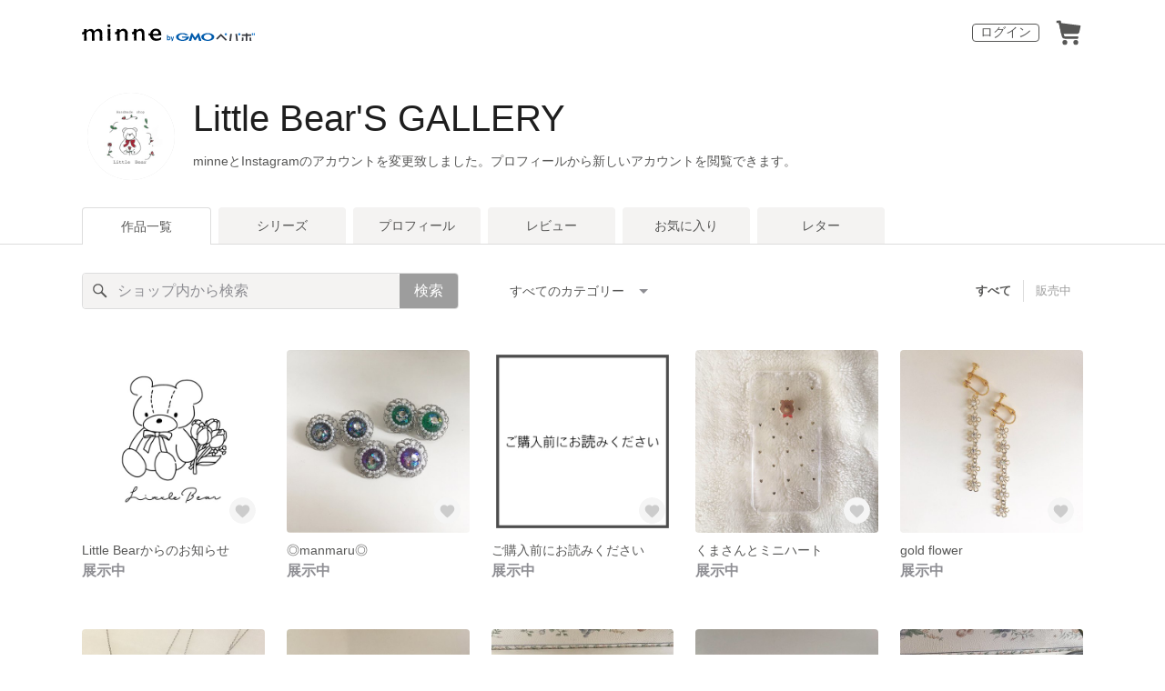

--- FILE ---
content_type: text/html; charset=utf-8
request_url: https://minne.com/@m2-episode
body_size: 43715
content:
<!DOCTYPE html><html lang="ja"><head><script>(function(w,d,s,l,i){w[l]=w[l]||[];w[l].push({'gtm.start':
new Date().getTime(),event:'gtm.js'});var f=d.getElementsByTagName(s)[0],
j=d.createElement(s),dl=l!='dataLayer'?'&l='+l:'';j.async=true;j.src=
'https://www.googletagmanager.com/gtm.js?id='+i+dl;f.parentNode.insertBefore(j,f);
})(window,document,'script','dataLayer','GTM-5DHXN4G');</script><script async="" src="https://www.googletagmanager.com/gtag/js?id=AW-659512418"></script><script>window.dataLayer = window.dataLayer || [];
function gtag(){dataLayer.push(arguments);}
gtag('js', new Date());
gtag('config', 'AW-659512418');</script><link rel="stylesheet" data-href="https://fonts.googleapis.com/css?family=" data-optimized-fonts="true"/><meta charSet="utf-8"/><meta name="viewport" content="width=device-width"/><title>Little  Bear&#x27;S GALLERY - 作品一覧 | minne 国内最大級のハンドメイド・手作り通販サイト</title><meta name="description" content="

△▽△▽△▽△▽△▽△▽△▽△▽△▽△▽△▽△▽△▽

ご覧頂きありがとうございます○

くまさんiPhoneケースや、ビーズアクセサリー、ヴィンテージ アクセサリーを製作しています☺︎

多くの方に気に入っていただけますように.。*

△▽△▽△▽△▽△▽△▽△▽△▽△▽△▽△▽△▽△▽


○商品について○
・ハンドメイド作品の為、市販品と比べ強度は劣ります
   ご使用の際は、優しくお取り扱いください

・レジン、ドライフラワーを使用した商品は
    日数が経ちますと多少変色する場合がございます
    直射日光を避けて保管してください

・ハンドメイド作品のため、小さなキズ、気泡、指紋、
   レジンのはみ出しなどがある可能性があります
   丁寧な作業を心がけておりますが不十分な場合があります、ご了承ください

・ご覧のモニターにより画像と実物の色味が異なることがあります
   ご理解の上、ご購入を検討してください"/><link rel="icon" href="/favicon.ico"/><link rel="canonical" href="https://minne.com/@m2-episode"/><meta property="og:site_name" content="minne byGMOペパボ"/><meta property="og:title" content="Little  Bear&#x27;S GALLERY - 作品一覧 | minne 国内最大級のハンドメイド・手作り通販サイト"/><meta property="og:description" content="

△▽△▽△▽△▽△▽△▽△▽△▽△▽△▽△▽△▽△▽

ご覧頂きありがとうございます○

くまさんiPhoneケースや、ビーズアクセサリー、ヴィンテージ アクセサリーを製作しています☺︎

多くの方に気に入っていただけますように.。*

△▽△▽△▽△▽△▽△▽△▽△▽△▽△▽△▽△▽△▽


○商品について○
・ハンドメイド作品の為、市販品と比べ強度は劣ります
   ご使用の際は、優しくお取り扱いください

・レジン、ドライフラワーを使用した商品は
    日数が経ちますと多少変色する場合がございます
    直射日光を避けて保管してください

・ハンドメイド作品のため、小さなキズ、気泡、指紋、
   レジンのはみ出しなどがある可能性があります
   丁寧な作業を心がけておりますが不十分な場合があります、ご了承ください

・ご覧のモニターにより画像と実物の色味が異なることがあります
   ご理解の上、ご購入を検討してください"/><meta property="og:type" content="article"/><meta property="og:image" content="https:////static.minne.com/profiles/7705139/large/d07262a5167698986314f0cc7a2284131262c3d2.jpeg?1538031616"/><meta property="twitter:card" content="summary_large_image"/><meta property="twitter:site" content="@minnecom"/><meta property="twitter:creator" content="Little  Bear"/><meta property="twitter:title" content="Little Bearからのお知らせ "/><meta property="twitter:description" content="△▽△▽△▽△▽△▽△▽△▽△▽△▽△▽△▽△▽△▽ご覧頂きありがとうございます○くまさんiPhoneケースや、ビーズアクセサリー、ヴィンテージ アクセサリーを製作しています☺︎多くの方に気に入っていただけますように.。*△▽△▽△▽△▽△▽△▽△▽△▽..."/><meta property="twitter:image" content="//image.minne.com/minne/photo/640x640q85p/9ef05961627165cc156cfba14eea334771b8c0e2.webp/minne-bucket-pro.s3-ap-northeast-1.amazonaws.com/productimages/200602951/w1600xh1600/b98dcf3daf7389268e6cb48b96d82d96025badb8.jpeg?1716529833"/><meta property="al:ios:app_store_id" content="563764220"/><meta property="al:ios:app_name" content="minne byGMOペパボ"/><meta property="al:android:url"/><meta property="al:android:package" content="jp.co.paperboy.minne.app"/><meta property="al:android:app_name" content="minne byGMOペパボ"/><meta name="next-head-count" content="26"/><link rel="preload" href="https://assets.minne.com/_next/static/css/b92508390536d77d.css" as="style"/><link rel="stylesheet" href="https://assets.minne.com/_next/static/css/b92508390536d77d.css" data-n-g=""/><link rel="preload" href="https://assets.minne.com/_next/static/css/0a9388b7fee44519.css" as="style"/><link rel="stylesheet" href="https://assets.minne.com/_next/static/css/0a9388b7fee44519.css" data-n-p=""/><link rel="preload" href="https://assets.minne.com/_next/static/css/0ea4b39aae07cf99.css" as="style"/><link rel="stylesheet" href="https://assets.minne.com/_next/static/css/0ea4b39aae07cf99.css" data-n-p=""/><noscript data-n-css=""></noscript><script defer="" nomodule="" src="https://assets.minne.com/_next/static/chunks/polyfills-42372ed130431b0a.js"></script><script src="https://assets.minne.com/_next/static/chunks/webpack-72ff7d89ac4ae3ad.js" defer=""></script><script src="https://assets.minne.com/_next/static/chunks/framework-945b357d4a851f4b.js" defer=""></script><script src="https://assets.minne.com/_next/static/chunks/main-979a928c801c37a9.js" defer=""></script><script src="https://assets.minne.com/_next/static/chunks/pages/_app-c5987654757e8827.js" defer=""></script><script src="https://assets.minne.com/_next/static/chunks/fec483df-3a01da3351658486.js" defer=""></script><script src="https://assets.minne.com/_next/static/chunks/2fbf9dd2-26488128a0adfa50.js" defer=""></script><script src="https://assets.minne.com/_next/static/chunks/9755-eb8ef797b9ac4ed6.js" defer=""></script><script src="https://assets.minne.com/_next/static/chunks/1664-7bba6d7caeb2ea23.js" defer=""></script><script src="https://assets.minne.com/_next/static/chunks/7634-67ca948bee10a88c.js" defer=""></script><script src="https://assets.minne.com/_next/static/chunks/6817-eec35ca6d3bf9439.js" defer=""></script><script src="https://assets.minne.com/_next/static/chunks/9197-405143e72654daca.js" defer=""></script><script src="https://assets.minne.com/_next/static/chunks/4000-41866beed2f6ff80.js" defer=""></script><script src="https://assets.minne.com/_next/static/chunks/1105-0159b5f58040f914.js" defer=""></script><script src="https://assets.minne.com/_next/static/chunks/3392-27eea94eff651a93.js" defer=""></script><script src="https://assets.minne.com/_next/static/chunks/7012-a98d53057d909398.js" defer=""></script><script src="https://assets.minne.com/_next/static/chunks/7291-213481d8b3fb30f0.js" defer=""></script><script src="https://assets.minne.com/_next/static/chunks/9537-88831012d74b46a9.js" defer=""></script><script src="https://assets.minne.com/_next/static/chunks/pages/%5Buser_name%5D-94336fa88aa9a7b3.js" defer=""></script><script src="https://assets.minne.com/_next/static/pdHi4cOInQN-0osOx-Gsq/_buildManifest.js" defer=""></script><script src="https://assets.minne.com/_next/static/pdHi4cOInQN-0osOx-Gsq/_ssgManifest.js" defer=""></script><link rel="stylesheet" href="https://fonts.googleapis.com/css?family="/></head><body><noscript><iframe src="https://www.googletagmanager.com/ns.html?id=GTM-5DHXN4G" height="0" width="0" style="display:none;visibility:hidden"></iframe></noscript><div id="__next"><header class="MinneHeader_minne-header__6tYNv MinneHeader_minne-header-shop__sFcfC"><div class="MinneHeader_container__tLbFp MinneHeader_container-shop__7mwJc"><a class="MinneHeader_minne-logo__bCnrs MinneHeader_minne-logo-shop__xHLoZ" href="/"><span style="box-sizing:border-box;display:block;overflow:hidden;width:initial;height:initial;background:none;opacity:1;border:0;margin:0;padding:0;position:absolute;top:0;left:0;bottom:0;right:0"><img alt="ハンドメイドマーケット minne（ミンネ）" src="[data-uri]" decoding="async" data-nimg="fill" style="position:absolute;top:0;left:0;bottom:0;right:0;box-sizing:border-box;padding:0;border:none;margin:auto;display:block;width:0;height:0;min-width:100%;max-width:100%;min-height:100%;max-height:100%"/><noscript><img alt="ハンドメイドマーケット minne（ミンネ）" loading="lazy" decoding="async" data-nimg="fill" style="position:absolute;top:0;left:0;bottom:0;right:0;box-sizing:border-box;padding:0;border:none;margin:auto;display:block;width:0;height:0;min-width:100%;max-width:100%;min-height:100%;max-height:100%" src="https://static.minne.com/files/minne/shared/logos/horizontal-m.svg"/></noscript></span></a><ul class="MinneHeader_menu-list__VIISh"><li class="MinneHeader_list-item__J0y5m"><a href="/users/sign_in/" class="MinneHeader_outline-button__cr8Tf">ログイン</a></li><li class="MinneHeader_list-item__J0y5m"><a href="/carts/line_items/"><div class="MinneHeader_icon-image__aNKOe"><span style="box-sizing:border-box;display:block;overflow:hidden;width:initial;height:initial;background:none;opacity:1;border:0;margin:0;padding:0;position:absolute;top:0;left:0;bottom:0;right:0"><img alt="カート" src="[data-uri]" decoding="async" data-nimg="fill" style="position:absolute;top:0;left:0;bottom:0;right:0;box-sizing:border-box;padding:0;border:none;margin:auto;display:block;width:0;height:0;min-width:100%;max-width:100%;min-height:100%;max-height:100%"/><noscript><img alt="カート" loading="lazy" decoding="async" data-nimg="fill" style="position:absolute;top:0;left:0;bottom:0;right:0;box-sizing:border-box;padding:0;border:none;margin:auto;display:block;width:0;height:0;min-width:100%;max-width:100%;min-height:100%;max-height:100%" src="https://static.minne.com/files/minne/icon/icon-cart.svg"/></noscript></span></div></a></li></ul></div></header><main class="ShopLayout_main__thPPH"><section class="ShopLayout_header__X3leW"><h2 class="ShopLayout_shopTitle__fosjP"><a href="/@m2-episode" class="ShopLayout_shopTitleLink__XDE0X" style="font-size:40px;font-family:Arial;font-style:normal;letter-spacing:0">Little  Bear&#x27;S GALLERY</a></h2><div class="ShopLayout_avatar__Fu_Nn"><div style="width:6rem;height:6rem" class="MyAvatar_container-circle__OsnRZ"><div class="MyAvatar_avatar-image__WL8gY"><span style="box-sizing:border-box;display:block;overflow:hidden;width:initial;height:initial;background:none;opacity:1;border:0;margin:0;padding:0;position:absolute;top:0;left:0;bottom:0;right:0"><img alt="" src="[data-uri]" decoding="async" data-nimg="fill" style="position:absolute;top:0;left:0;bottom:0;right:0;box-sizing:border-box;padding:0;border:none;margin:auto;display:block;width:0;height:0;min-width:100%;max-width:100%;min-height:100%;max-height:100%"/><noscript><img alt="" loading="lazy" decoding="async" data-nimg="fill" style="position:absolute;top:0;left:0;bottom:0;right:0;box-sizing:border-box;padding:0;border:none;margin:auto;display:block;width:0;height:0;min-width:100%;max-width:100%;min-height:100%;max-height:100%" src="https://image.minne.com/minne/mobile_app_product/256x256cq85/fa9b87eaa6387650b704534641094e0d7a8eb2cb.jpeg/profiles/7705139/large/d07262a5167698986314f0cc7a2284131262c3d2.jpeg?1538031616"/></noscript></span></div></div></div><div class="ShopLayout_headerInfos__A4oqQ"><p class="ShopLayout_note__BJmmg">minneとInstagramのアカウントを変更致しました。プロフィールから新しいアカウントを閲覧できます。</p><div class="ShopLayout_headerButtons__R7HXl"></div></div></section><div class="ShopLayout_menuTab__lNa22"><ul class="ShopLayout_tabs__35gND"><li class="ShopLayout_tabItem__0VAuz"><a class="ShopLayout_tabItemLink__VzhvR ShopLayout_isActive__J4zgR" href="/@m2-episode">作品一覧</a></li><li class="ShopLayout_tabItem__0VAuz"><a class="ShopLayout_tabItemLink__VzhvR" href="/@m2-episode/series">シリーズ</a></li><li class="ShopLayout_tabItem__0VAuz"><a class="ShopLayout_tabItemLink__VzhvR" href="/@m2-episode/profile">プロフィール</a></li><li class="ShopLayout_tabItem__0VAuz"><a class="ShopLayout_tabItemLink__VzhvR" href="/@m2-episode/reviews">レビュー</a></li><li class="ShopLayout_tabItem__0VAuz"><a class="ShopLayout_tabItemLink__VzhvR" href="/@m2-episode/favorites/saleonly">お気に入り</a></li><li class="ShopLayout_tabItem__0VAuz"><a class="ShopLayout_tabItemLink__VzhvR" href="/@m2-episode/letters">レター</a></li></ul></div><section class="ShopLayout_wrapper__igiEI"><div class="ShopProductsPage_products-list-header__f9uRq"><form class="MinneSearchTextField_search-form__5mEBJ" role="search"><div class="MinneSearchTextField_search-text-wrapper__kGGsk"><div class="MinneSearchTextField_search-text__Xf7P7"><input placeholder="ショップ内から検索" class="MinneSearchTextField_text-field__tPLpS" type="search" enterKeyHint="search" aria-label="キーワード検索" maxLength="100" value=""/></div><button type="submit" class="MinneSearchTextField_submit-button__W9pz_">検索</button></div></form><div class="ShopProductsPage_category-select-wrapper__3Bcj1"><div class="ShopProductsPage_category-select__bJ6Hh"><span class="ShopProductsPage_selected-category-label__UGxO4">すべてのカテゴリー</span><select class="ShopProductsPage_select-box__NKyyH" aria-label="カテゴリーを選択"><option value="" selected="">すべてのカテゴリー</option><option value="3">ピアス (26)</option><option value="2">指輪・リング (7)</option><option value="96">スマホケース (7)</option><option value="174">その他 (7)</option><option value="9">その他 (4)</option><option value="4">ネックレス (2)</option><option value="89">イヤリング・ノンホールピアス (1)</option></select></div><ul class="ShopProductsPage_sale-filter-wrapper__jrrRs"><li class="ShopProductsPage_sale-filter-item__R1RQK ShopProductsPage_sale-filter-item--active__MuNZQ"><button class="ShopProductsPage_sale-filter-button__LWiC9" type="button">すべて</button></li><li class="ShopProductsPage_sale-filter-item__R1RQK"><button type="button" class="ShopProductsPage_sale-filter-button__LWiC9">販売中</button></li></ul></div></div><div class="ShopProductsPage_products-list__vrq7U"><a href="/items/40185967" class="MinneGalleryProductCard_grid__bRKqL"><div class="MinneGalleryProductCard_media-wrapper__nCWOZ"><div class="MinneGalleryProductCard_media__qUHQX"><span style="box-sizing:border-box;display:inline-block;overflow:hidden;width:initial;height:initial;background:none;opacity:1;border:0;margin:0;padding:0;position:relative;max-width:100%"><span style="box-sizing:border-box;display:block;width:initial;height:initial;background:none;opacity:1;border:0;margin:0;padding:0;max-width:100%"><img style="display:block;max-width:100%;width:initial;height:initial;background:none;opacity:1;border:0;margin:0;padding:0" alt="" aria-hidden="true" src="data:image/svg+xml,%3csvg%20xmlns=%27http://www.w3.org/2000/svg%27%20version=%271.1%27%20width=%27480%27%20height=%27480%27/%3e"/></span><img alt="Little Bearからのお知らせ " src="[data-uri]" decoding="async" data-nimg="intrinsic" style="position:absolute;top:0;left:0;bottom:0;right:0;box-sizing:border-box;padding:0;border:none;margin:auto;display:block;width:0;height:0;min-width:100%;max-width:100%;min-height:100%;max-height:100%"/><noscript><img alt="Little Bearからのお知らせ " loading="lazy" decoding="async" data-nimg="intrinsic" style="position:absolute;top:0;left:0;bottom:0;right:0;box-sizing:border-box;padding:0;border:none;margin:auto;display:block;width:0;height:0;min-width:100%;max-width:100%;min-height:100%;max-height:100%" src="https://image.minne.com/minne/mobile_app_product/480x480cq85/cef29b55e9609d8fd13d1c871a725869890c8cb2.jpeg/productimages/200602951/w1600xh1600/b98dcf3daf7389268e6cb48b96d82d96025badb8.jpeg?1716529833"/></noscript></span></div><div class="MinneGalleryProductCard_favorite-button__b6a5T"><button class="MinneFavoriteButton_button__N_H50" style="width:3.2rem;height:3.2rem" aria-label="お気に入りする" type="button"><span style="box-sizing:border-box;display:block;overflow:hidden;width:initial;height:initial;background:none;opacity:1;border:0;margin:0;padding:0;position:absolute;top:0;left:0;bottom:0;right:0"><img alt="お気に入りする" src="[data-uri]" decoding="async" data-nimg="fill" style="position:absolute;top:0;left:0;bottom:0;right:0;box-sizing:border-box;padding:0;border:none;margin:auto;display:block;width:0;height:0;min-width:100%;max-width:100%;min-height:100%;max-height:100%"/><noscript><img alt="お気に入りする" loading="lazy" decoding="async" data-nimg="fill" style="position:absolute;top:0;left:0;bottom:0;right:0;box-sizing:border-box;padding:0;border:none;margin:auto;display:block;width:0;height:0;min-width:100%;max-width:100%;min-height:100%;max-height:100%" src="https://static.minne.com/files/minne/icon/icon-fav-inactive.svg"/></noscript></span><div class="MinneFavoriteButton_lottiePlayerWrapper__35XVH"><div class="lf-player-container"><div id="lottie" style="background:transparent;margin:0 auto;outline:none;overflow:hidden" class="MinneFavoriteButton_lottiePlayer__S7xWo"></div></div></div></button></div></div><div class="MinneGalleryProductCard_product-info-wrapper__Qk6gt MinneGalleryProductCard_for-grid__w1WTl"><div class="MinneGalleryProductCard_primary-title__BhgNY"><div class="MinneGalleryProductCard_product-title__IN97a"><span class="MinneGalleryProductCard_product-title-text__MG6tN">Little Bearからのお知らせ </span></div><div class="MinneGalleryProductCard_product-price__XOXCO"><div class="
                MinneGalleryProductCard_product-price-tag__sR13c
                MinneGalleryProductCard_product-price-exhibiting__7SJoj
              ">展示中</div></div></div><div class="MinneGalleryProductCard_product-additional-info-wrapper__hHCev"></div></div></a><a href="/items/21245770" class="MinneGalleryProductCard_grid__bRKqL"><div class="MinneGalleryProductCard_media-wrapper__nCWOZ"><div class="MinneGalleryProductCard_media__qUHQX"><span style="box-sizing:border-box;display:inline-block;overflow:hidden;width:initial;height:initial;background:none;opacity:1;border:0;margin:0;padding:0;position:relative;max-width:100%"><span style="box-sizing:border-box;display:block;width:initial;height:initial;background:none;opacity:1;border:0;margin:0;padding:0;max-width:100%"><img style="display:block;max-width:100%;width:initial;height:initial;background:none;opacity:1;border:0;margin:0;padding:0" alt="" aria-hidden="true" src="data:image/svg+xml,%3csvg%20xmlns=%27http://www.w3.org/2000/svg%27%20version=%271.1%27%20width=%27480%27%20height=%27480%27/%3e"/></span><img alt="◎manmaru◎" src="[data-uri]" decoding="async" data-nimg="intrinsic" style="position:absolute;top:0;left:0;bottom:0;right:0;box-sizing:border-box;padding:0;border:none;margin:auto;display:block;width:0;height:0;min-width:100%;max-width:100%;min-height:100%;max-height:100%"/><noscript><img alt="◎manmaru◎" loading="lazy" decoding="async" data-nimg="intrinsic" style="position:absolute;top:0;left:0;bottom:0;right:0;box-sizing:border-box;padding:0;border:none;margin:auto;display:block;width:0;height:0;min-width:100%;max-width:100%;min-height:100%;max-height:100%" src="https://image.minne.com/minne/mobile_app_product/480x480cq85/b2899bdb84cb4bbc92914c9660c76731bcb659b4.jpeg/productimages/84180779/w1600xh1600/14b687a65e7f3a061897a1aea33ea12312800001.jpeg?1579516320"/></noscript></span></div><div class="MinneGalleryProductCard_favorite-button__b6a5T"><button class="MinneFavoriteButton_button__N_H50" style="width:3.2rem;height:3.2rem" aria-label="お気に入りする" type="button"><span style="box-sizing:border-box;display:block;overflow:hidden;width:initial;height:initial;background:none;opacity:1;border:0;margin:0;padding:0;position:absolute;top:0;left:0;bottom:0;right:0"><img alt="お気に入りする" src="[data-uri]" decoding="async" data-nimg="fill" style="position:absolute;top:0;left:0;bottom:0;right:0;box-sizing:border-box;padding:0;border:none;margin:auto;display:block;width:0;height:0;min-width:100%;max-width:100%;min-height:100%;max-height:100%"/><noscript><img alt="お気に入りする" loading="lazy" decoding="async" data-nimg="fill" style="position:absolute;top:0;left:0;bottom:0;right:0;box-sizing:border-box;padding:0;border:none;margin:auto;display:block;width:0;height:0;min-width:100%;max-width:100%;min-height:100%;max-height:100%" src="https://static.minne.com/files/minne/icon/icon-fav-inactive.svg"/></noscript></span><div class="MinneFavoriteButton_lottiePlayerWrapper__35XVH"><div class="lf-player-container"><div id="lottie" style="background:transparent;margin:0 auto;outline:none;overflow:hidden" class="MinneFavoriteButton_lottiePlayer__S7xWo"></div></div></div></button></div></div><div class="MinneGalleryProductCard_product-info-wrapper__Qk6gt MinneGalleryProductCard_for-grid__w1WTl"><div class="MinneGalleryProductCard_primary-title__BhgNY"><div class="MinneGalleryProductCard_product-title__IN97a"><span class="MinneGalleryProductCard_product-title-text__MG6tN">◎manmaru◎</span></div><div class="MinneGalleryProductCard_product-price__XOXCO"><div class="
                MinneGalleryProductCard_product-price-tag__sR13c
                MinneGalleryProductCard_product-price-exhibiting__7SJoj
              ">展示中</div></div></div><div class="MinneGalleryProductCard_product-additional-info-wrapper__hHCev"></div></div></a><a href="/items/12968665" class="MinneGalleryProductCard_grid__bRKqL"><div class="MinneGalleryProductCard_media-wrapper__nCWOZ"><div class="MinneGalleryProductCard_media__qUHQX"><span style="box-sizing:border-box;display:inline-block;overflow:hidden;width:initial;height:initial;background:none;opacity:1;border:0;margin:0;padding:0;position:relative;max-width:100%"><span style="box-sizing:border-box;display:block;width:initial;height:initial;background:none;opacity:1;border:0;margin:0;padding:0;max-width:100%"><img style="display:block;max-width:100%;width:initial;height:initial;background:none;opacity:1;border:0;margin:0;padding:0" alt="" aria-hidden="true" src="data:image/svg+xml,%3csvg%20xmlns=%27http://www.w3.org/2000/svg%27%20version=%271.1%27%20width=%27480%27%20height=%27480%27/%3e"/></span><img alt="ご購入前にお読みください" src="[data-uri]" decoding="async" data-nimg="intrinsic" style="position:absolute;top:0;left:0;bottom:0;right:0;box-sizing:border-box;padding:0;border:none;margin:auto;display:block;width:0;height:0;min-width:100%;max-width:100%;min-height:100%;max-height:100%"/><noscript><img alt="ご購入前にお読みください" loading="lazy" decoding="async" data-nimg="intrinsic" style="position:absolute;top:0;left:0;bottom:0;right:0;box-sizing:border-box;padding:0;border:none;margin:auto;display:block;width:0;height:0;min-width:100%;max-width:100%;min-height:100%;max-height:100%" src="https://image.minne.com/minne/mobile_app_product/480x480cq85/a18ff2f22318f6f113ac9bfa2a3ffc50781235bb.jpeg/productimages/49317075/w1600xh1600/cc463034097615d97f947e46e4f29fe9e554329a.jpeg?1520913804"/></noscript></span></div><div class="MinneGalleryProductCard_favorite-button__b6a5T"><button class="MinneFavoriteButton_button__N_H50" style="width:3.2rem;height:3.2rem" aria-label="お気に入りする" type="button"><span style="box-sizing:border-box;display:block;overflow:hidden;width:initial;height:initial;background:none;opacity:1;border:0;margin:0;padding:0;position:absolute;top:0;left:0;bottom:0;right:0"><img alt="お気に入りする" src="[data-uri]" decoding="async" data-nimg="fill" style="position:absolute;top:0;left:0;bottom:0;right:0;box-sizing:border-box;padding:0;border:none;margin:auto;display:block;width:0;height:0;min-width:100%;max-width:100%;min-height:100%;max-height:100%"/><noscript><img alt="お気に入りする" loading="lazy" decoding="async" data-nimg="fill" style="position:absolute;top:0;left:0;bottom:0;right:0;box-sizing:border-box;padding:0;border:none;margin:auto;display:block;width:0;height:0;min-width:100%;max-width:100%;min-height:100%;max-height:100%" src="https://static.minne.com/files/minne/icon/icon-fav-inactive.svg"/></noscript></span><div class="MinneFavoriteButton_lottiePlayerWrapper__35XVH"><div class="lf-player-container"><div id="lottie" style="background:transparent;margin:0 auto;outline:none;overflow:hidden" class="MinneFavoriteButton_lottiePlayer__S7xWo"></div></div></div></button></div></div><div class="MinneGalleryProductCard_product-info-wrapper__Qk6gt MinneGalleryProductCard_for-grid__w1WTl"><div class="MinneGalleryProductCard_primary-title__BhgNY"><div class="MinneGalleryProductCard_product-title__IN97a"><span class="MinneGalleryProductCard_product-title-text__MG6tN">ご購入前にお読みください</span></div><div class="MinneGalleryProductCard_product-price__XOXCO"><div class="
                MinneGalleryProductCard_product-price-tag__sR13c
                MinneGalleryProductCard_product-price-exhibiting__7SJoj
              ">展示中</div></div></div><div class="MinneGalleryProductCard_product-additional-info-wrapper__hHCev"></div></div></a><a href="/items/18505383" class="MinneGalleryProductCard_grid__bRKqL"><div class="MinneGalleryProductCard_media-wrapper__nCWOZ"><div class="MinneGalleryProductCard_media__qUHQX"><span style="box-sizing:border-box;display:inline-block;overflow:hidden;width:initial;height:initial;background:none;opacity:1;border:0;margin:0;padding:0;position:relative;max-width:100%"><span style="box-sizing:border-box;display:block;width:initial;height:initial;background:none;opacity:1;border:0;margin:0;padding:0;max-width:100%"><img style="display:block;max-width:100%;width:initial;height:initial;background:none;opacity:1;border:0;margin:0;padding:0" alt="" aria-hidden="true" src="data:image/svg+xml,%3csvg%20xmlns=%27http://www.w3.org/2000/svg%27%20version=%271.1%27%20width=%27480%27%20height=%27480%27/%3e"/></span><img alt="くまさんとミニハート" src="[data-uri]" decoding="async" data-nimg="intrinsic" style="position:absolute;top:0;left:0;bottom:0;right:0;box-sizing:border-box;padding:0;border:none;margin:auto;display:block;width:0;height:0;min-width:100%;max-width:100%;min-height:100%;max-height:100%"/><noscript><img alt="くまさんとミニハート" loading="lazy" decoding="async" data-nimg="intrinsic" style="position:absolute;top:0;left:0;bottom:0;right:0;box-sizing:border-box;padding:0;border:none;margin:auto;display:block;width:0;height:0;min-width:100%;max-width:100%;min-height:100%;max-height:100%" src="https://image.minne.com/minne/mobile_app_product/480x480cq85/5c758783c7aa4d38ac5d41b766d6f8653fb95833.jpeg/productimages/72179665/w1600xh1600/6cdb91308018a78f7bc3302f43e1e7e19d0cc296.jpeg?1557394439"/></noscript></span></div><div class="MinneGalleryProductCard_favorite-button__b6a5T"><button class="MinneFavoriteButton_button__N_H50" style="width:3.2rem;height:3.2rem" aria-label="お気に入りする" type="button"><span style="box-sizing:border-box;display:block;overflow:hidden;width:initial;height:initial;background:none;opacity:1;border:0;margin:0;padding:0;position:absolute;top:0;left:0;bottom:0;right:0"><img alt="お気に入りする" src="[data-uri]" decoding="async" data-nimg="fill" style="position:absolute;top:0;left:0;bottom:0;right:0;box-sizing:border-box;padding:0;border:none;margin:auto;display:block;width:0;height:0;min-width:100%;max-width:100%;min-height:100%;max-height:100%"/><noscript><img alt="お気に入りする" loading="lazy" decoding="async" data-nimg="fill" style="position:absolute;top:0;left:0;bottom:0;right:0;box-sizing:border-box;padding:0;border:none;margin:auto;display:block;width:0;height:0;min-width:100%;max-width:100%;min-height:100%;max-height:100%" src="https://static.minne.com/files/minne/icon/icon-fav-inactive.svg"/></noscript></span><div class="MinneFavoriteButton_lottiePlayerWrapper__35XVH"><div class="lf-player-container"><div id="lottie" style="background:transparent;margin:0 auto;outline:none;overflow:hidden" class="MinneFavoriteButton_lottiePlayer__S7xWo"></div></div></div></button></div></div><div class="MinneGalleryProductCard_product-info-wrapper__Qk6gt MinneGalleryProductCard_for-grid__w1WTl"><div class="MinneGalleryProductCard_primary-title__BhgNY"><div class="MinneGalleryProductCard_product-title__IN97a"><span class="MinneGalleryProductCard_product-title-text__MG6tN">くまさんとミニハート</span></div><div class="MinneGalleryProductCard_product-price__XOXCO"><div class="
                MinneGalleryProductCard_product-price-tag__sR13c
                MinneGalleryProductCard_product-price-exhibiting__7SJoj
              ">展示中</div></div></div><div class="MinneGalleryProductCard_product-additional-info-wrapper__hHCev"></div></div></a><a href="/items/18504552" class="MinneGalleryProductCard_grid__bRKqL"><div class="MinneGalleryProductCard_media-wrapper__nCWOZ"><div class="MinneGalleryProductCard_media__qUHQX"><span style="box-sizing:border-box;display:inline-block;overflow:hidden;width:initial;height:initial;background:none;opacity:1;border:0;margin:0;padding:0;position:relative;max-width:100%"><span style="box-sizing:border-box;display:block;width:initial;height:initial;background:none;opacity:1;border:0;margin:0;padding:0;max-width:100%"><img style="display:block;max-width:100%;width:initial;height:initial;background:none;opacity:1;border:0;margin:0;padding:0" alt="" aria-hidden="true" src="data:image/svg+xml,%3csvg%20xmlns=%27http://www.w3.org/2000/svg%27%20version=%271.1%27%20width=%27480%27%20height=%27480%27/%3e"/></span><img alt="gold flower" src="[data-uri]" decoding="async" data-nimg="intrinsic" style="position:absolute;top:0;left:0;bottom:0;right:0;box-sizing:border-box;padding:0;border:none;margin:auto;display:block;width:0;height:0;min-width:100%;max-width:100%;min-height:100%;max-height:100%"/><noscript><img alt="gold flower" loading="lazy" decoding="async" data-nimg="intrinsic" style="position:absolute;top:0;left:0;bottom:0;right:0;box-sizing:border-box;padding:0;border:none;margin:auto;display:block;width:0;height:0;min-width:100%;max-width:100%;min-height:100%;max-height:100%" src="https://image.minne.com/minne/mobile_app_product/480x480cq85/e771ef3286b3a919e49e97de7670b908d60016d7.jpeg/productimages/72078054/w1600xh1600/74c2a518d350fae1c396db0e1abdd5102955be5b.jpeg?1557220426"/></noscript></span></div><div class="MinneGalleryProductCard_favorite-button__b6a5T"><button class="MinneFavoriteButton_button__N_H50" style="width:3.2rem;height:3.2rem" aria-label="お気に入りする" type="button"><span style="box-sizing:border-box;display:block;overflow:hidden;width:initial;height:initial;background:none;opacity:1;border:0;margin:0;padding:0;position:absolute;top:0;left:0;bottom:0;right:0"><img alt="お気に入りする" src="[data-uri]" decoding="async" data-nimg="fill" style="position:absolute;top:0;left:0;bottom:0;right:0;box-sizing:border-box;padding:0;border:none;margin:auto;display:block;width:0;height:0;min-width:100%;max-width:100%;min-height:100%;max-height:100%"/><noscript><img alt="お気に入りする" loading="lazy" decoding="async" data-nimg="fill" style="position:absolute;top:0;left:0;bottom:0;right:0;box-sizing:border-box;padding:0;border:none;margin:auto;display:block;width:0;height:0;min-width:100%;max-width:100%;min-height:100%;max-height:100%" src="https://static.minne.com/files/minne/icon/icon-fav-inactive.svg"/></noscript></span><div class="MinneFavoriteButton_lottiePlayerWrapper__35XVH"><div class="lf-player-container"><div id="lottie" style="background:transparent;margin:0 auto;outline:none;overflow:hidden" class="MinneFavoriteButton_lottiePlayer__S7xWo"></div></div></div></button></div></div><div class="MinneGalleryProductCard_product-info-wrapper__Qk6gt MinneGalleryProductCard_for-grid__w1WTl"><div class="MinneGalleryProductCard_primary-title__BhgNY"><div class="MinneGalleryProductCard_product-title__IN97a"><span class="MinneGalleryProductCard_product-title-text__MG6tN">gold flower</span></div><div class="MinneGalleryProductCard_product-price__XOXCO"><div class="
                MinneGalleryProductCard_product-price-tag__sR13c
                MinneGalleryProductCard_product-price-exhibiting__7SJoj
              ">展示中</div></div></div><div class="MinneGalleryProductCard_product-additional-info-wrapper__hHCev"></div></div></a><a href="/items/18504189" class="MinneGalleryProductCard_grid__bRKqL"><div class="MinneGalleryProductCard_media-wrapper__nCWOZ"><div class="MinneGalleryProductCard_media__qUHQX"><span style="box-sizing:border-box;display:inline-block;overflow:hidden;width:initial;height:initial;background:none;opacity:1;border:0;margin:0;padding:0;position:relative;max-width:100%"><span style="box-sizing:border-box;display:block;width:initial;height:initial;background:none;opacity:1;border:0;margin:0;padding:0;max-width:100%"><img style="display:block;max-width:100%;width:initial;height:initial;background:none;opacity:1;border:0;margin:0;padding:0" alt="" aria-hidden="true" src="data:image/svg+xml,%3csvg%20xmlns=%27http://www.w3.org/2000/svg%27%20version=%271.1%27%20width=%27480%27%20height=%27480%27/%3e"/></span><img alt="Heart necklace" src="[data-uri]" decoding="async" data-nimg="intrinsic" style="position:absolute;top:0;left:0;bottom:0;right:0;box-sizing:border-box;padding:0;border:none;margin:auto;display:block;width:0;height:0;min-width:100%;max-width:100%;min-height:100%;max-height:100%"/><noscript><img alt="Heart necklace" loading="lazy" decoding="async" data-nimg="intrinsic" style="position:absolute;top:0;left:0;bottom:0;right:0;box-sizing:border-box;padding:0;border:none;margin:auto;display:block;width:0;height:0;min-width:100%;max-width:100%;min-height:100%;max-height:100%" src="https://image.minne.com/minne/mobile_app_product/480x480cq85/fafcd1096a714f18bb8208633246632a81443428.jpeg/productimages/72076500/w1600xh1600/278c6fbecc8dd64b4839e0e6b439cb77fe82be10.jpeg?1557218595"/></noscript></span></div><div class="MinneGalleryProductCard_favorite-button__b6a5T"><button class="MinneFavoriteButton_button__N_H50" style="width:3.2rem;height:3.2rem" aria-label="お気に入りする" type="button"><span style="box-sizing:border-box;display:block;overflow:hidden;width:initial;height:initial;background:none;opacity:1;border:0;margin:0;padding:0;position:absolute;top:0;left:0;bottom:0;right:0"><img alt="お気に入りする" src="[data-uri]" decoding="async" data-nimg="fill" style="position:absolute;top:0;left:0;bottom:0;right:0;box-sizing:border-box;padding:0;border:none;margin:auto;display:block;width:0;height:0;min-width:100%;max-width:100%;min-height:100%;max-height:100%"/><noscript><img alt="お気に入りする" loading="lazy" decoding="async" data-nimg="fill" style="position:absolute;top:0;left:0;bottom:0;right:0;box-sizing:border-box;padding:0;border:none;margin:auto;display:block;width:0;height:0;min-width:100%;max-width:100%;min-height:100%;max-height:100%" src="https://static.minne.com/files/minne/icon/icon-fav-inactive.svg"/></noscript></span><div class="MinneFavoriteButton_lottiePlayerWrapper__35XVH"><div class="lf-player-container"><div id="lottie" style="background:transparent;margin:0 auto;outline:none;overflow:hidden" class="MinneFavoriteButton_lottiePlayer__S7xWo"></div></div></div></button></div></div><div class="MinneGalleryProductCard_product-info-wrapper__Qk6gt MinneGalleryProductCard_for-grid__w1WTl"><div class="MinneGalleryProductCard_primary-title__BhgNY"><div class="MinneGalleryProductCard_product-title__IN97a"><span class="MinneGalleryProductCard_product-title-text__MG6tN">Heart necklace</span></div><div class="MinneGalleryProductCard_product-price__XOXCO"><div class="
                MinneGalleryProductCard_product-price-tag__sR13c
                MinneGalleryProductCard_product-price-exhibiting__7SJoj
              ">展示中</div></div></div><div class="MinneGalleryProductCard_product-additional-info-wrapper__hHCev"></div></div></a><a href="/items/18405158" class="MinneGalleryProductCard_grid__bRKqL"><div class="MinneGalleryProductCard_media-wrapper__nCWOZ"><div class="MinneGalleryProductCard_media__qUHQX"><span style="box-sizing:border-box;display:inline-block;overflow:hidden;width:initial;height:initial;background:none;opacity:1;border:0;margin:0;padding:0;position:relative;max-width:100%"><span style="box-sizing:border-box;display:block;width:initial;height:initial;background:none;opacity:1;border:0;margin:0;padding:0;max-width:100%"><img style="display:block;max-width:100%;width:initial;height:initial;background:none;opacity:1;border:0;margin:0;padding:0" alt="" aria-hidden="true" src="data:image/svg+xml,%3csvg%20xmlns=%27http://www.w3.org/2000/svg%27%20version=%271.1%27%20width=%27480%27%20height=%27480%27/%3e"/></span><img alt="black flower" src="[data-uri]" decoding="async" data-nimg="intrinsic" style="position:absolute;top:0;left:0;bottom:0;right:0;box-sizing:border-box;padding:0;border:none;margin:auto;display:block;width:0;height:0;min-width:100%;max-width:100%;min-height:100%;max-height:100%"/><noscript><img alt="black flower" loading="lazy" decoding="async" data-nimg="intrinsic" style="position:absolute;top:0;left:0;bottom:0;right:0;box-sizing:border-box;padding:0;border:none;margin:auto;display:block;width:0;height:0;min-width:100%;max-width:100%;min-height:100%;max-height:100%" src="https://image.minne.com/minne/mobile_app_product/480x480cq85/9355c3958c397f5f241f466350eacd4d8bf81e3b.jpeg/productimages/71653572/w1600xh1600/41aebf436f463a9b6857928cc1666e90d268e7e3.jpeg?1556342396"/></noscript></span></div><div class="MinneGalleryProductCard_favorite-button__b6a5T"><button class="MinneFavoriteButton_button__N_H50" style="width:3.2rem;height:3.2rem" aria-label="お気に入りする" type="button"><span style="box-sizing:border-box;display:block;overflow:hidden;width:initial;height:initial;background:none;opacity:1;border:0;margin:0;padding:0;position:absolute;top:0;left:0;bottom:0;right:0"><img alt="お気に入りする" src="[data-uri]" decoding="async" data-nimg="fill" style="position:absolute;top:0;left:0;bottom:0;right:0;box-sizing:border-box;padding:0;border:none;margin:auto;display:block;width:0;height:0;min-width:100%;max-width:100%;min-height:100%;max-height:100%"/><noscript><img alt="お気に入りする" loading="lazy" decoding="async" data-nimg="fill" style="position:absolute;top:0;left:0;bottom:0;right:0;box-sizing:border-box;padding:0;border:none;margin:auto;display:block;width:0;height:0;min-width:100%;max-width:100%;min-height:100%;max-height:100%" src="https://static.minne.com/files/minne/icon/icon-fav-inactive.svg"/></noscript></span><div class="MinneFavoriteButton_lottiePlayerWrapper__35XVH"><div class="lf-player-container"><div id="lottie" style="background:transparent;margin:0 auto;outline:none;overflow:hidden" class="MinneFavoriteButton_lottiePlayer__S7xWo"></div></div></div></button></div></div><div class="MinneGalleryProductCard_product-info-wrapper__Qk6gt MinneGalleryProductCard_for-grid__w1WTl"><div class="MinneGalleryProductCard_primary-title__BhgNY"><div class="MinneGalleryProductCard_product-title__IN97a"><span class="MinneGalleryProductCard_product-title-text__MG6tN">black flower</span></div><div class="MinneGalleryProductCard_product-price__XOXCO"><div class="
                MinneGalleryProductCard_product-price-tag__sR13c
                MinneGalleryProductCard_product-price-exhibiting__7SJoj
              ">展示中</div></div></div><div class="MinneGalleryProductCard_product-additional-info-wrapper__hHCev"></div></div></a><a href="/items/18403305" class="MinneGalleryProductCard_grid__bRKqL"><div class="MinneGalleryProductCard_media-wrapper__nCWOZ"><div class="MinneGalleryProductCard_media__qUHQX"><span style="box-sizing:border-box;display:inline-block;overflow:hidden;width:initial;height:initial;background:none;opacity:1;border:0;margin:0;padding:0;position:relative;max-width:100%"><span style="box-sizing:border-box;display:block;width:initial;height:initial;background:none;opacity:1;border:0;margin:0;padding:0;max-width:100%"><img style="display:block;max-width:100%;width:initial;height:initial;background:none;opacity:1;border:0;margin:0;padding:0" alt="" aria-hidden="true" src="data:image/svg+xml,%3csvg%20xmlns=%27http://www.w3.org/2000/svg%27%20version=%271.1%27%20width=%27480%27%20height=%27480%27/%3e"/></span><img alt="flower pierce/earring" src="[data-uri]" decoding="async" data-nimg="intrinsic" style="position:absolute;top:0;left:0;bottom:0;right:0;box-sizing:border-box;padding:0;border:none;margin:auto;display:block;width:0;height:0;min-width:100%;max-width:100%;min-height:100%;max-height:100%"/><noscript><img alt="flower pierce/earring" loading="lazy" decoding="async" data-nimg="intrinsic" style="position:absolute;top:0;left:0;bottom:0;right:0;box-sizing:border-box;padding:0;border:none;margin:auto;display:block;width:0;height:0;min-width:100%;max-width:100%;min-height:100%;max-height:100%" src="https://image.minne.com/minne/mobile_app_product/480x480cq85/9eeb1d8cf46564f7fbfc61ef8ddd7af7f987fdde.jpeg/productimages/71645156/w1600xh1600/b4941206d426bfcdb33e97bcd04ebfdb65c49d6d.jpeg?1556352448"/></noscript></span></div><div class="MinneGalleryProductCard_favorite-button__b6a5T"><button class="MinneFavoriteButton_button__N_H50" style="width:3.2rem;height:3.2rem" aria-label="お気に入りする" type="button"><span style="box-sizing:border-box;display:block;overflow:hidden;width:initial;height:initial;background:none;opacity:1;border:0;margin:0;padding:0;position:absolute;top:0;left:0;bottom:0;right:0"><img alt="お気に入りする" src="[data-uri]" decoding="async" data-nimg="fill" style="position:absolute;top:0;left:0;bottom:0;right:0;box-sizing:border-box;padding:0;border:none;margin:auto;display:block;width:0;height:0;min-width:100%;max-width:100%;min-height:100%;max-height:100%"/><noscript><img alt="お気に入りする" loading="lazy" decoding="async" data-nimg="fill" style="position:absolute;top:0;left:0;bottom:0;right:0;box-sizing:border-box;padding:0;border:none;margin:auto;display:block;width:0;height:0;min-width:100%;max-width:100%;min-height:100%;max-height:100%" src="https://static.minne.com/files/minne/icon/icon-fav-inactive.svg"/></noscript></span><div class="MinneFavoriteButton_lottiePlayerWrapper__35XVH"><div class="lf-player-container"><div id="lottie" style="background:transparent;margin:0 auto;outline:none;overflow:hidden" class="MinneFavoriteButton_lottiePlayer__S7xWo"></div></div></div></button></div></div><div class="MinneGalleryProductCard_product-info-wrapper__Qk6gt MinneGalleryProductCard_for-grid__w1WTl"><div class="MinneGalleryProductCard_primary-title__BhgNY"><div class="MinneGalleryProductCard_product-title__IN97a"><span class="MinneGalleryProductCard_product-title-text__MG6tN">flower pierce/earring</span></div><div class="MinneGalleryProductCard_product-price__XOXCO"><div class="
                MinneGalleryProductCard_product-price-tag__sR13c
                MinneGalleryProductCard_product-price-exhibiting__7SJoj
              ">展示中</div></div></div><div class="MinneGalleryProductCard_product-additional-info-wrapper__hHCev"></div></div></a><a href="/items/18375747" class="MinneGalleryProductCard_grid__bRKqL"><div class="MinneGalleryProductCard_media-wrapper__nCWOZ"><div class="MinneGalleryProductCard_media__qUHQX"><span style="box-sizing:border-box;display:inline-block;overflow:hidden;width:initial;height:initial;background:none;opacity:1;border:0;margin:0;padding:0;position:relative;max-width:100%"><span style="box-sizing:border-box;display:block;width:initial;height:initial;background:none;opacity:1;border:0;margin:0;padding:0;max-width:100%"><img style="display:block;max-width:100%;width:initial;height:initial;background:none;opacity:1;border:0;margin:0;padding:0" alt="" aria-hidden="true" src="data:image/svg+xml,%3csvg%20xmlns=%27http://www.w3.org/2000/svg%27%20version=%271.1%27%20width=%27480%27%20height=%27480%27/%3e"/></span><img alt="mini heart" src="[data-uri]" decoding="async" data-nimg="intrinsic" style="position:absolute;top:0;left:0;bottom:0;right:0;box-sizing:border-box;padding:0;border:none;margin:auto;display:block;width:0;height:0;min-width:100%;max-width:100%;min-height:100%;max-height:100%"/><noscript><img alt="mini heart" loading="lazy" decoding="async" data-nimg="intrinsic" style="position:absolute;top:0;left:0;bottom:0;right:0;box-sizing:border-box;padding:0;border:none;margin:auto;display:block;width:0;height:0;min-width:100%;max-width:100%;min-height:100%;max-height:100%" src="https://image.minne.com/minne/mobile_app_product/480x480cq85/a79bcd71e55ba2ba29a6e207d0473fb305c89429.jpeg/productimages/71530038/w1600xh1600/c0380f3561ea5817ea2f2bf7664c5f6c29d3360d.jpeg?1556092850"/></noscript></span></div><div class="MinneGalleryProductCard_favorite-button__b6a5T"><button class="MinneFavoriteButton_button__N_H50" style="width:3.2rem;height:3.2rem" aria-label="お気に入りする" type="button"><span style="box-sizing:border-box;display:block;overflow:hidden;width:initial;height:initial;background:none;opacity:1;border:0;margin:0;padding:0;position:absolute;top:0;left:0;bottom:0;right:0"><img alt="お気に入りする" src="[data-uri]" decoding="async" data-nimg="fill" style="position:absolute;top:0;left:0;bottom:0;right:0;box-sizing:border-box;padding:0;border:none;margin:auto;display:block;width:0;height:0;min-width:100%;max-width:100%;min-height:100%;max-height:100%"/><noscript><img alt="お気に入りする" loading="lazy" decoding="async" data-nimg="fill" style="position:absolute;top:0;left:0;bottom:0;right:0;box-sizing:border-box;padding:0;border:none;margin:auto;display:block;width:0;height:0;min-width:100%;max-width:100%;min-height:100%;max-height:100%" src="https://static.minne.com/files/minne/icon/icon-fav-inactive.svg"/></noscript></span><div class="MinneFavoriteButton_lottiePlayerWrapper__35XVH"><div class="lf-player-container"><div id="lottie" style="background:transparent;margin:0 auto;outline:none;overflow:hidden" class="MinneFavoriteButton_lottiePlayer__S7xWo"></div></div></div></button></div></div><div class="MinneGalleryProductCard_product-info-wrapper__Qk6gt MinneGalleryProductCard_for-grid__w1WTl"><div class="MinneGalleryProductCard_primary-title__BhgNY"><div class="MinneGalleryProductCard_product-title__IN97a"><span class="MinneGalleryProductCard_product-title-text__MG6tN">mini heart</span></div><div class="MinneGalleryProductCard_product-price__XOXCO"><div class="
                MinneGalleryProductCard_product-price-tag__sR13c
                MinneGalleryProductCard_product-price-exhibiting__7SJoj
              ">展示中</div></div></div><div class="MinneGalleryProductCard_product-additional-info-wrapper__hHCev"></div></div></a><a href="/items/18200773" class="MinneGalleryProductCard_grid__bRKqL"><div class="MinneGalleryProductCard_media-wrapper__nCWOZ"><div class="MinneGalleryProductCard_media__qUHQX"><span style="box-sizing:border-box;display:inline-block;overflow:hidden;width:initial;height:initial;background:none;opacity:1;border:0;margin:0;padding:0;position:relative;max-width:100%"><span style="box-sizing:border-box;display:block;width:initial;height:initial;background:none;opacity:1;border:0;margin:0;padding:0;max-width:100%"><img style="display:block;max-width:100%;width:initial;height:initial;background:none;opacity:1;border:0;margin:0;padding:0" alt="" aria-hidden="true" src="data:image/svg+xml,%3csvg%20xmlns=%27http://www.w3.org/2000/svg%27%20version=%271.1%27%20width=%27480%27%20height=%27480%27/%3e"/></span><img alt="Perl &amp; black pierce/earring" src="[data-uri]" decoding="async" data-nimg="intrinsic" style="position:absolute;top:0;left:0;bottom:0;right:0;box-sizing:border-box;padding:0;border:none;margin:auto;display:block;width:0;height:0;min-width:100%;max-width:100%;min-height:100%;max-height:100%"/><noscript><img alt="Perl &amp; black pierce/earring" loading="lazy" decoding="async" data-nimg="intrinsic" style="position:absolute;top:0;left:0;bottom:0;right:0;box-sizing:border-box;padding:0;border:none;margin:auto;display:block;width:0;height:0;min-width:100%;max-width:100%;min-height:100%;max-height:100%" src="https://image.minne.com/minne/mobile_app_product/480x480cq85/ad4d7738c5e410dfb532311bda7351e2f1c7443e.jpeg/productimages/70774043/w1600xh1600/00c3326bda91a61dc42b38fbb85f13589b557ebb.jpeg?1554794848"/></noscript></span></div><div class="MinneGalleryProductCard_favorite-button__b6a5T"><button class="MinneFavoriteButton_button__N_H50" style="width:3.2rem;height:3.2rem" aria-label="お気に入りする" type="button"><span style="box-sizing:border-box;display:block;overflow:hidden;width:initial;height:initial;background:none;opacity:1;border:0;margin:0;padding:0;position:absolute;top:0;left:0;bottom:0;right:0"><img alt="お気に入りする" src="[data-uri]" decoding="async" data-nimg="fill" style="position:absolute;top:0;left:0;bottom:0;right:0;box-sizing:border-box;padding:0;border:none;margin:auto;display:block;width:0;height:0;min-width:100%;max-width:100%;min-height:100%;max-height:100%"/><noscript><img alt="お気に入りする" loading="lazy" decoding="async" data-nimg="fill" style="position:absolute;top:0;left:0;bottom:0;right:0;box-sizing:border-box;padding:0;border:none;margin:auto;display:block;width:0;height:0;min-width:100%;max-width:100%;min-height:100%;max-height:100%" src="https://static.minne.com/files/minne/icon/icon-fav-inactive.svg"/></noscript></span><div class="MinneFavoriteButton_lottiePlayerWrapper__35XVH"><div class="lf-player-container"><div id="lottie" style="background:transparent;margin:0 auto;outline:none;overflow:hidden" class="MinneFavoriteButton_lottiePlayer__S7xWo"></div></div></div></button></div></div><div class="MinneGalleryProductCard_product-info-wrapper__Qk6gt MinneGalleryProductCard_for-grid__w1WTl"><div class="MinneGalleryProductCard_primary-title__BhgNY"><div class="MinneGalleryProductCard_product-title__IN97a"><span class="MinneGalleryProductCard_product-title-text__MG6tN">Perl &amp; black pierce/earring</span></div><div class="MinneGalleryProductCard_product-price__XOXCO"><div class="
                MinneGalleryProductCard_product-price-tag__sR13c
                MinneGalleryProductCard_product-price-exhibiting__7SJoj
              ">展示中</div></div></div><div class="MinneGalleryProductCard_product-additional-info-wrapper__hHCev"></div></div></a><a href="/items/15476566" class="MinneGalleryProductCard_grid__bRKqL"><div class="MinneGalleryProductCard_media-wrapper__nCWOZ"><div class="MinneGalleryProductCard_media__qUHQX"><span style="box-sizing:border-box;display:inline-block;overflow:hidden;width:initial;height:initial;background:none;opacity:1;border:0;margin:0;padding:0;position:relative;max-width:100%"><span style="box-sizing:border-box;display:block;width:initial;height:initial;background:none;opacity:1;border:0;margin:0;padding:0;max-width:100%"><img style="display:block;max-width:100%;width:initial;height:initial;background:none;opacity:1;border:0;margin:0;padding:0" alt="" aria-hidden="true" src="data:image/svg+xml,%3csvg%20xmlns=%27http://www.w3.org/2000/svg%27%20version=%271.1%27%20width=%27480%27%20height=%27480%27/%3e"/></span><img alt="《再販》きらきらパールハートのピアス/イヤリング" src="[data-uri]" decoding="async" data-nimg="intrinsic" style="position:absolute;top:0;left:0;bottom:0;right:0;box-sizing:border-box;padding:0;border:none;margin:auto;display:block;width:0;height:0;min-width:100%;max-width:100%;min-height:100%;max-height:100%"/><noscript><img alt="《再販》きらきらパールハートのピアス/イヤリング" loading="lazy" decoding="async" data-nimg="intrinsic" style="position:absolute;top:0;left:0;bottom:0;right:0;box-sizing:border-box;padding:0;border:none;margin:auto;display:block;width:0;height:0;min-width:100%;max-width:100%;min-height:100%;max-height:100%" src="https://image.minne.com/minne/mobile_app_product/480x480cq85/fc10fe26359564ffb40e06faae03109cc87ec603.jpeg/productimages/59282563/w1600xh1600/1c12f7a0d535bf3965c7da55190bbdd751caa07e.jpeg?1535558328"/></noscript></span></div><div class="MinneGalleryProductCard_favorite-button__b6a5T"><button class="MinneFavoriteButton_button__N_H50" style="width:3.2rem;height:3.2rem" aria-label="お気に入りする" type="button"><span style="box-sizing:border-box;display:block;overflow:hidden;width:initial;height:initial;background:none;opacity:1;border:0;margin:0;padding:0;position:absolute;top:0;left:0;bottom:0;right:0"><img alt="お気に入りする" src="[data-uri]" decoding="async" data-nimg="fill" style="position:absolute;top:0;left:0;bottom:0;right:0;box-sizing:border-box;padding:0;border:none;margin:auto;display:block;width:0;height:0;min-width:100%;max-width:100%;min-height:100%;max-height:100%"/><noscript><img alt="お気に入りする" loading="lazy" decoding="async" data-nimg="fill" style="position:absolute;top:0;left:0;bottom:0;right:0;box-sizing:border-box;padding:0;border:none;margin:auto;display:block;width:0;height:0;min-width:100%;max-width:100%;min-height:100%;max-height:100%" src="https://static.minne.com/files/minne/icon/icon-fav-inactive.svg"/></noscript></span><div class="MinneFavoriteButton_lottiePlayerWrapper__35XVH"><div class="lf-player-container"><div id="lottie" style="background:transparent;margin:0 auto;outline:none;overflow:hidden" class="MinneFavoriteButton_lottiePlayer__S7xWo"></div></div></div></button></div></div><div class="MinneGalleryProductCard_product-info-wrapper__Qk6gt MinneGalleryProductCard_for-grid__w1WTl"><div class="MinneGalleryProductCard_primary-title__BhgNY"><div class="MinneGalleryProductCard_product-title__IN97a"><span class="MinneGalleryProductCard_product-title-text__MG6tN">《再販》きらきらパールハートのピアス/イヤリング</span></div><div class="MinneGalleryProductCard_product-price__XOXCO"><div class="
                MinneGalleryProductCard_product-price-tag__sR13c
                MinneGalleryProductCard_product-price-exhibiting__7SJoj
              ">展示中</div></div></div><div class="MinneGalleryProductCard_product-additional-info-wrapper__hHCev"></div></div></a><a href="/items/16181401" class="MinneGalleryProductCard_grid__bRKqL"><div class="MinneGalleryProductCard_media-wrapper__nCWOZ"><div class="MinneGalleryProductCard_media__qUHQX"><span style="box-sizing:border-box;display:inline-block;overflow:hidden;width:initial;height:initial;background:none;opacity:1;border:0;margin:0;padding:0;position:relative;max-width:100%"><span style="box-sizing:border-box;display:block;width:initial;height:initial;background:none;opacity:1;border:0;margin:0;padding:0;max-width:100%"><img style="display:block;max-width:100%;width:initial;height:initial;background:none;opacity:1;border:0;margin:0;padding:0" alt="" aria-hidden="true" src="data:image/svg+xml,%3csvg%20xmlns=%27http://www.w3.org/2000/svg%27%20version=%271.1%27%20width=%27480%27%20height=%27480%27/%3e"/></span><img alt="キラキラ不思議なピアス/イヤリング" src="[data-uri]" decoding="async" data-nimg="intrinsic" style="position:absolute;top:0;left:0;bottom:0;right:0;box-sizing:border-box;padding:0;border:none;margin:auto;display:block;width:0;height:0;min-width:100%;max-width:100%;min-height:100%;max-height:100%"/><noscript><img alt="キラキラ不思議なピアス/イヤリング" loading="lazy" decoding="async" data-nimg="intrinsic" style="position:absolute;top:0;left:0;bottom:0;right:0;box-sizing:border-box;padding:0;border:none;margin:auto;display:block;width:0;height:0;min-width:100%;max-width:100%;min-height:100%;max-height:100%" src="https://image.minne.com/minne/mobile_app_product/480x480cq85/d6f1f7c8d26dd0bbb648c060a3b2f2ee7727533a.jpeg/productimages/62230892/w1600xh1600/2a92cc9f0cdd233b487db680a6a8ab1115561754.jpeg?1540357435"/></noscript></span></div><div class="MinneGalleryProductCard_favorite-button__b6a5T"><button class="MinneFavoriteButton_button__N_H50" style="width:3.2rem;height:3.2rem" aria-label="お気に入りする" type="button"><span style="box-sizing:border-box;display:block;overflow:hidden;width:initial;height:initial;background:none;opacity:1;border:0;margin:0;padding:0;position:absolute;top:0;left:0;bottom:0;right:0"><img alt="お気に入りする" src="[data-uri]" decoding="async" data-nimg="fill" style="position:absolute;top:0;left:0;bottom:0;right:0;box-sizing:border-box;padding:0;border:none;margin:auto;display:block;width:0;height:0;min-width:100%;max-width:100%;min-height:100%;max-height:100%"/><noscript><img alt="お気に入りする" loading="lazy" decoding="async" data-nimg="fill" style="position:absolute;top:0;left:0;bottom:0;right:0;box-sizing:border-box;padding:0;border:none;margin:auto;display:block;width:0;height:0;min-width:100%;max-width:100%;min-height:100%;max-height:100%" src="https://static.minne.com/files/minne/icon/icon-fav-inactive.svg"/></noscript></span><div class="MinneFavoriteButton_lottiePlayerWrapper__35XVH"><div class="lf-player-container"><div id="lottie" style="background:transparent;margin:0 auto;outline:none;overflow:hidden" class="MinneFavoriteButton_lottiePlayer__S7xWo"></div></div></div></button></div></div><div class="MinneGalleryProductCard_product-info-wrapper__Qk6gt MinneGalleryProductCard_for-grid__w1WTl"><div class="MinneGalleryProductCard_primary-title__BhgNY"><div class="MinneGalleryProductCard_product-title__IN97a"><span class="MinneGalleryProductCard_product-title-text__MG6tN">キラキラ不思議なピアス/イヤリング</span></div><div class="MinneGalleryProductCard_product-price__XOXCO"><div class="
                MinneGalleryProductCard_product-price-tag__sR13c
                MinneGalleryProductCard_product-price-exhibiting__7SJoj
              ">展示中</div></div></div><div class="MinneGalleryProductCard_product-additional-info-wrapper__hHCev"></div></div></a><a href="/items/17534906" class="MinneGalleryProductCard_grid__bRKqL"><div class="MinneGalleryProductCard_media-wrapper__nCWOZ"><div class="MinneGalleryProductCard_media__qUHQX"><span style="box-sizing:border-box;display:inline-block;overflow:hidden;width:initial;height:initial;background:none;opacity:1;border:0;margin:0;padding:0;position:relative;max-width:100%"><span style="box-sizing:border-box;display:block;width:initial;height:initial;background:none;opacity:1;border:0;margin:0;padding:0;max-width:100%"><img style="display:block;max-width:100%;width:initial;height:initial;background:none;opacity:1;border:0;margin:0;padding:0" alt="" aria-hidden="true" src="data:image/svg+xml,%3csvg%20xmlns=%27http://www.w3.org/2000/svg%27%20version=%271.1%27%20width=%27480%27%20height=%27480%27/%3e"/></span><img alt="antique perl (Bver)" src="[data-uri]" decoding="async" data-nimg="intrinsic" style="position:absolute;top:0;left:0;bottom:0;right:0;box-sizing:border-box;padding:0;border:none;margin:auto;display:block;width:0;height:0;min-width:100%;max-width:100%;min-height:100%;max-height:100%"/><noscript><img alt="antique perl (Bver)" loading="lazy" decoding="async" data-nimg="intrinsic" style="position:absolute;top:0;left:0;bottom:0;right:0;box-sizing:border-box;padding:0;border:none;margin:auto;display:block;width:0;height:0;min-width:100%;max-width:100%;min-height:100%;max-height:100%" src="https://image.minne.com/minne/mobile_app_product/480x480cq85/fe01530647860a95ec70c8ed214add7a8377b595.jpeg/productimages/67934153/w1600xh1600/604f75b37d2ef964b93e3a48fb706e3208ac00f3.jpeg?1550050404"/></noscript></span></div><div class="MinneGalleryProductCard_favorite-button__b6a5T"><button class="MinneFavoriteButton_button__N_H50" style="width:3.2rem;height:3.2rem" aria-label="お気に入りする" type="button"><span style="box-sizing:border-box;display:block;overflow:hidden;width:initial;height:initial;background:none;opacity:1;border:0;margin:0;padding:0;position:absolute;top:0;left:0;bottom:0;right:0"><img alt="お気に入りする" src="[data-uri]" decoding="async" data-nimg="fill" style="position:absolute;top:0;left:0;bottom:0;right:0;box-sizing:border-box;padding:0;border:none;margin:auto;display:block;width:0;height:0;min-width:100%;max-width:100%;min-height:100%;max-height:100%"/><noscript><img alt="お気に入りする" loading="lazy" decoding="async" data-nimg="fill" style="position:absolute;top:0;left:0;bottom:0;right:0;box-sizing:border-box;padding:0;border:none;margin:auto;display:block;width:0;height:0;min-width:100%;max-width:100%;min-height:100%;max-height:100%" src="https://static.minne.com/files/minne/icon/icon-fav-inactive.svg"/></noscript></span><div class="MinneFavoriteButton_lottiePlayerWrapper__35XVH"><div class="lf-player-container"><div id="lottie" style="background:transparent;margin:0 auto;outline:none;overflow:hidden" class="MinneFavoriteButton_lottiePlayer__S7xWo"></div></div></div></button></div></div><div class="MinneGalleryProductCard_product-info-wrapper__Qk6gt MinneGalleryProductCard_for-grid__w1WTl"><div class="MinneGalleryProductCard_primary-title__BhgNY"><div class="MinneGalleryProductCard_product-title__IN97a"><span class="MinneGalleryProductCard_product-title-text__MG6tN">antique perl (Bver)</span></div><div class="MinneGalleryProductCard_product-price__XOXCO"><div class="
                MinneGalleryProductCard_product-price-tag__sR13c
                MinneGalleryProductCard_product-price-exhibiting__7SJoj
              ">展示中</div></div></div><div class="MinneGalleryProductCard_product-additional-info-wrapper__hHCev"></div></div></a><a href="/items/17534881" class="MinneGalleryProductCard_grid__bRKqL"><div class="MinneGalleryProductCard_media-wrapper__nCWOZ"><div class="MinneGalleryProductCard_media__qUHQX"><span style="box-sizing:border-box;display:inline-block;overflow:hidden;width:initial;height:initial;background:none;opacity:1;border:0;margin:0;padding:0;position:relative;max-width:100%"><span style="box-sizing:border-box;display:block;width:initial;height:initial;background:none;opacity:1;border:0;margin:0;padding:0;max-width:100%"><img style="display:block;max-width:100%;width:initial;height:initial;background:none;opacity:1;border:0;margin:0;padding:0" alt="" aria-hidden="true" src="data:image/svg+xml,%3csvg%20xmlns=%27http://www.w3.org/2000/svg%27%20version=%271.1%27%20width=%27480%27%20height=%27480%27/%3e"/></span><img alt="antique perl (Aver)" src="[data-uri]" decoding="async" data-nimg="intrinsic" style="position:absolute;top:0;left:0;bottom:0;right:0;box-sizing:border-box;padding:0;border:none;margin:auto;display:block;width:0;height:0;min-width:100%;max-width:100%;min-height:100%;max-height:100%"/><noscript><img alt="antique perl (Aver)" loading="lazy" decoding="async" data-nimg="intrinsic" style="position:absolute;top:0;left:0;bottom:0;right:0;box-sizing:border-box;padding:0;border:none;margin:auto;display:block;width:0;height:0;min-width:100%;max-width:100%;min-height:100%;max-height:100%" src="https://image.minne.com/minne/mobile_app_product/480x480cq85/bfea806d2fe669fafcdf794a962e567cdaa5f83e.jpeg/productimages/67934036/w1600xh1600/136ba5b3daef2cd3008c555e58d61362e2d69543.jpeg?1550050215"/></noscript></span></div><div class="MinneGalleryProductCard_favorite-button__b6a5T"><button class="MinneFavoriteButton_button__N_H50" style="width:3.2rem;height:3.2rem" aria-label="お気に入りする" type="button"><span style="box-sizing:border-box;display:block;overflow:hidden;width:initial;height:initial;background:none;opacity:1;border:0;margin:0;padding:0;position:absolute;top:0;left:0;bottom:0;right:0"><img alt="お気に入りする" src="[data-uri]" decoding="async" data-nimg="fill" style="position:absolute;top:0;left:0;bottom:0;right:0;box-sizing:border-box;padding:0;border:none;margin:auto;display:block;width:0;height:0;min-width:100%;max-width:100%;min-height:100%;max-height:100%"/><noscript><img alt="お気に入りする" loading="lazy" decoding="async" data-nimg="fill" style="position:absolute;top:0;left:0;bottom:0;right:0;box-sizing:border-box;padding:0;border:none;margin:auto;display:block;width:0;height:0;min-width:100%;max-width:100%;min-height:100%;max-height:100%" src="https://static.minne.com/files/minne/icon/icon-fav-inactive.svg"/></noscript></span><div class="MinneFavoriteButton_lottiePlayerWrapper__35XVH"><div class="lf-player-container"><div id="lottie" style="background:transparent;margin:0 auto;outline:none;overflow:hidden" class="MinneFavoriteButton_lottiePlayer__S7xWo"></div></div></div></button></div></div><div class="MinneGalleryProductCard_product-info-wrapper__Qk6gt MinneGalleryProductCard_for-grid__w1WTl"><div class="MinneGalleryProductCard_primary-title__BhgNY"><div class="MinneGalleryProductCard_product-title__IN97a"><span class="MinneGalleryProductCard_product-title-text__MG6tN">antique perl (Aver)</span></div><div class="MinneGalleryProductCard_product-price__XOXCO"><div class="
                MinneGalleryProductCard_product-price-tag__sR13c
                MinneGalleryProductCard_product-price-exhibiting__7SJoj
              ">展示中</div></div></div><div class="MinneGalleryProductCard_product-additional-info-wrapper__hHCev"></div></div></a><a href="/items/16189645" class="MinneGalleryProductCard_grid__bRKqL"><div class="MinneGalleryProductCard_media-wrapper__nCWOZ"><div class="MinneGalleryProductCard_media__qUHQX"><span style="box-sizing:border-box;display:inline-block;overflow:hidden;width:initial;height:initial;background:none;opacity:1;border:0;margin:0;padding:0;position:relative;max-width:100%"><span style="box-sizing:border-box;display:block;width:initial;height:initial;background:none;opacity:1;border:0;margin:0;padding:0;max-width:100%"><img style="display:block;max-width:100%;width:initial;height:initial;background:none;opacity:1;border:0;margin:0;padding:0" alt="" aria-hidden="true" src="data:image/svg+xml,%3csvg%20xmlns=%27http://www.w3.org/2000/svg%27%20version=%271.1%27%20width=%27480%27%20height=%27480%27/%3e"/></span><img alt="ハートと薔薇のミニピアス/イヤリング" src="[data-uri]" decoding="async" data-nimg="intrinsic" style="position:absolute;top:0;left:0;bottom:0;right:0;box-sizing:border-box;padding:0;border:none;margin:auto;display:block;width:0;height:0;min-width:100%;max-width:100%;min-height:100%;max-height:100%"/><noscript><img alt="ハートと薔薇のミニピアス/イヤリング" loading="lazy" decoding="async" data-nimg="intrinsic" style="position:absolute;top:0;left:0;bottom:0;right:0;box-sizing:border-box;padding:0;border:none;margin:auto;display:block;width:0;height:0;min-width:100%;max-width:100%;min-height:100%;max-height:100%" src="https://image.minne.com/minne/mobile_app_product/480x480cq85/58589751c82a04f5d8b5006ed5d63bb89cfbb3dc.jpeg/productimages/62265979/w1600xh1600/234dc0a4967c1b87ce90294eb97973fd26f0698b.jpeg?1540363819"/></noscript></span></div><div class="MinneGalleryProductCard_favorite-button__b6a5T"><button class="MinneFavoriteButton_button__N_H50" style="width:3.2rem;height:3.2rem" aria-label="お気に入りする" type="button"><span style="box-sizing:border-box;display:block;overflow:hidden;width:initial;height:initial;background:none;opacity:1;border:0;margin:0;padding:0;position:absolute;top:0;left:0;bottom:0;right:0"><img alt="お気に入りする" src="[data-uri]" decoding="async" data-nimg="fill" style="position:absolute;top:0;left:0;bottom:0;right:0;box-sizing:border-box;padding:0;border:none;margin:auto;display:block;width:0;height:0;min-width:100%;max-width:100%;min-height:100%;max-height:100%"/><noscript><img alt="お気に入りする" loading="lazy" decoding="async" data-nimg="fill" style="position:absolute;top:0;left:0;bottom:0;right:0;box-sizing:border-box;padding:0;border:none;margin:auto;display:block;width:0;height:0;min-width:100%;max-width:100%;min-height:100%;max-height:100%" src="https://static.minne.com/files/minne/icon/icon-fav-inactive.svg"/></noscript></span><div class="MinneFavoriteButton_lottiePlayerWrapper__35XVH"><div class="lf-player-container"><div id="lottie" style="background:transparent;margin:0 auto;outline:none;overflow:hidden" class="MinneFavoriteButton_lottiePlayer__S7xWo"></div></div></div></button></div></div><div class="MinneGalleryProductCard_product-info-wrapper__Qk6gt MinneGalleryProductCard_for-grid__w1WTl"><div class="MinneGalleryProductCard_primary-title__BhgNY"><div class="MinneGalleryProductCard_product-title__IN97a"><span class="MinneGalleryProductCard_product-title-text__MG6tN">ハートと薔薇のミニピアス/イヤリング</span></div><div class="MinneGalleryProductCard_product-price__XOXCO"><div class="
                MinneGalleryProductCard_product-price-tag__sR13c
                MinneGalleryProductCard_product-price-exhibiting__7SJoj
              ">展示中</div></div></div><div class="MinneGalleryProductCard_product-additional-info-wrapper__hHCev"></div></div></a><a href="/items/16761939" class="MinneGalleryProductCard_grid__bRKqL"><div class="MinneGalleryProductCard_media-wrapper__nCWOZ"><div class="MinneGalleryProductCard_media__qUHQX"><span style="box-sizing:border-box;display:inline-block;overflow:hidden;width:initial;height:initial;background:none;opacity:1;border:0;margin:0;padding:0;position:relative;max-width:100%"><span style="box-sizing:border-box;display:block;width:initial;height:initial;background:none;opacity:1;border:0;margin:0;padding:0;max-width:100%"><img style="display:block;max-width:100%;width:initial;height:initial;background:none;opacity:1;border:0;margin:0;padding:0" alt="" aria-hidden="true" src="data:image/svg+xml,%3csvg%20xmlns=%27http://www.w3.org/2000/svg%27%20version=%271.1%27%20width=%27480%27%20height=%27480%27/%3e"/></span><img alt="個性的＊揺れるピアス/イヤリング" src="[data-uri]" decoding="async" data-nimg="intrinsic" style="position:absolute;top:0;left:0;bottom:0;right:0;box-sizing:border-box;padding:0;border:none;margin:auto;display:block;width:0;height:0;min-width:100%;max-width:100%;min-height:100%;max-height:100%"/><noscript><img alt="個性的＊揺れるピアス/イヤリング" loading="lazy" decoding="async" data-nimg="intrinsic" style="position:absolute;top:0;left:0;bottom:0;right:0;box-sizing:border-box;padding:0;border:none;margin:auto;display:block;width:0;height:0;min-width:100%;max-width:100%;min-height:100%;max-height:100%" src="https://image.minne.com/minne/mobile_app_product/480x480cq85/9ea86eb2f2d9e6bdd1780444450b7ea08fd82021.jpeg/productimages/64681476/w1600xh1600/f0b89bc8b5a4792123b0dad032de101a5709cedf.jpeg?1544251621"/></noscript></span></div><div class="MinneGalleryProductCard_favorite-button__b6a5T"><button class="MinneFavoriteButton_button__N_H50" style="width:3.2rem;height:3.2rem" aria-label="お気に入りする" type="button"><span style="box-sizing:border-box;display:block;overflow:hidden;width:initial;height:initial;background:none;opacity:1;border:0;margin:0;padding:0;position:absolute;top:0;left:0;bottom:0;right:0"><img alt="お気に入りする" src="[data-uri]" decoding="async" data-nimg="fill" style="position:absolute;top:0;left:0;bottom:0;right:0;box-sizing:border-box;padding:0;border:none;margin:auto;display:block;width:0;height:0;min-width:100%;max-width:100%;min-height:100%;max-height:100%"/><noscript><img alt="お気に入りする" loading="lazy" decoding="async" data-nimg="fill" style="position:absolute;top:0;left:0;bottom:0;right:0;box-sizing:border-box;padding:0;border:none;margin:auto;display:block;width:0;height:0;min-width:100%;max-width:100%;min-height:100%;max-height:100%" src="https://static.minne.com/files/minne/icon/icon-fav-inactive.svg"/></noscript></span><div class="MinneFavoriteButton_lottiePlayerWrapper__35XVH"><div class="lf-player-container"><div id="lottie" style="background:transparent;margin:0 auto;outline:none;overflow:hidden" class="MinneFavoriteButton_lottiePlayer__S7xWo"></div></div></div></button></div></div><div class="MinneGalleryProductCard_product-info-wrapper__Qk6gt MinneGalleryProductCard_for-grid__w1WTl"><div class="MinneGalleryProductCard_primary-title__BhgNY"><div class="MinneGalleryProductCard_product-title__IN97a"><span class="MinneGalleryProductCard_product-title-text__MG6tN">個性的＊揺れるピアス/イヤリング</span></div><div class="MinneGalleryProductCard_product-price__XOXCO"><div class="
                MinneGalleryProductCard_product-price-tag__sR13c
                MinneGalleryProductCard_product-price-exhibiting__7SJoj
              ">展示中</div></div></div><div class="MinneGalleryProductCard_product-additional-info-wrapper__hHCev"></div></div></a><a href="/items/16693355" class="MinneGalleryProductCard_grid__bRKqL"><div class="MinneGalleryProductCard_media-wrapper__nCWOZ"><div class="MinneGalleryProductCard_media__qUHQX"><span style="box-sizing:border-box;display:inline-block;overflow:hidden;width:initial;height:initial;background:none;opacity:1;border:0;margin:0;padding:0;position:relative;max-width:100%"><span style="box-sizing:border-box;display:block;width:initial;height:initial;background:none;opacity:1;border:0;margin:0;padding:0;max-width:100%"><img style="display:block;max-width:100%;width:initial;height:initial;background:none;opacity:1;border:0;margin:0;padding:0" alt="" aria-hidden="true" src="data:image/svg+xml,%3csvg%20xmlns=%27http://www.w3.org/2000/svg%27%20version=%271.1%27%20width=%27480%27%20height=%27480%27/%3e"/></span><img alt="薔薇と天然石のピアス/イヤリング" src="[data-uri]" decoding="async" data-nimg="intrinsic" style="position:absolute;top:0;left:0;bottom:0;right:0;box-sizing:border-box;padding:0;border:none;margin:auto;display:block;width:0;height:0;min-width:100%;max-width:100%;min-height:100%;max-height:100%"/><noscript><img alt="薔薇と天然石のピアス/イヤリング" loading="lazy" decoding="async" data-nimg="intrinsic" style="position:absolute;top:0;left:0;bottom:0;right:0;box-sizing:border-box;padding:0;border:none;margin:auto;display:block;width:0;height:0;min-width:100%;max-width:100%;min-height:100%;max-height:100%" src="https://image.minne.com/minne/mobile_app_product/480x480cq85/35b43a20402cdf31fd50e95ec016c6a1575759a2.jpeg/productimages/64394405/w1600xh1600/c9f75925bca8dc80df3af1e7bc7d9ba175b7d13a.jpeg?1543799287"/></noscript></span></div><div class="MinneGalleryProductCard_favorite-button__b6a5T"><button class="MinneFavoriteButton_button__N_H50" style="width:3.2rem;height:3.2rem" aria-label="お気に入りする" type="button"><span style="box-sizing:border-box;display:block;overflow:hidden;width:initial;height:initial;background:none;opacity:1;border:0;margin:0;padding:0;position:absolute;top:0;left:0;bottom:0;right:0"><img alt="お気に入りする" src="[data-uri]" decoding="async" data-nimg="fill" style="position:absolute;top:0;left:0;bottom:0;right:0;box-sizing:border-box;padding:0;border:none;margin:auto;display:block;width:0;height:0;min-width:100%;max-width:100%;min-height:100%;max-height:100%"/><noscript><img alt="お気に入りする" loading="lazy" decoding="async" data-nimg="fill" style="position:absolute;top:0;left:0;bottom:0;right:0;box-sizing:border-box;padding:0;border:none;margin:auto;display:block;width:0;height:0;min-width:100%;max-width:100%;min-height:100%;max-height:100%" src="https://static.minne.com/files/minne/icon/icon-fav-inactive.svg"/></noscript></span><div class="MinneFavoriteButton_lottiePlayerWrapper__35XVH"><div class="lf-player-container"><div id="lottie" style="background:transparent;margin:0 auto;outline:none;overflow:hidden" class="MinneFavoriteButton_lottiePlayer__S7xWo"></div></div></div></button></div></div><div class="MinneGalleryProductCard_product-info-wrapper__Qk6gt MinneGalleryProductCard_for-grid__w1WTl"><div class="MinneGalleryProductCard_primary-title__BhgNY"><div class="MinneGalleryProductCard_product-title__IN97a"><span class="MinneGalleryProductCard_product-title-text__MG6tN">薔薇と天然石のピアス/イヤリング</span></div><div class="MinneGalleryProductCard_product-price__XOXCO"><div class="
                MinneGalleryProductCard_product-price-tag__sR13c
                MinneGalleryProductCard_product-price-exhibiting__7SJoj
              ">展示中</div></div></div><div class="MinneGalleryProductCard_product-additional-info-wrapper__hHCev"></div></div></a><a href="/items/16638367" class="MinneGalleryProductCard_grid__bRKqL"><div class="MinneGalleryProductCard_media-wrapper__nCWOZ"><div class="MinneGalleryProductCard_media__qUHQX"><span style="box-sizing:border-box;display:inline-block;overflow:hidden;width:initial;height:initial;background:none;opacity:1;border:0;margin:0;padding:0;position:relative;max-width:100%"><span style="box-sizing:border-box;display:block;width:initial;height:initial;background:none;opacity:1;border:0;margin:0;padding:0;max-width:100%"><img style="display:block;max-width:100%;width:initial;height:initial;background:none;opacity:1;border:0;margin:0;padding:0" alt="" aria-hidden="true" src="data:image/svg+xml,%3csvg%20xmlns=%27http://www.w3.org/2000/svg%27%20version=%271.1%27%20width=%27480%27%20height=%27480%27/%3e"/></span><img alt="♥︎アシンメトリーハート♡" src="[data-uri]" decoding="async" data-nimg="intrinsic" style="position:absolute;top:0;left:0;bottom:0;right:0;box-sizing:border-box;padding:0;border:none;margin:auto;display:block;width:0;height:0;min-width:100%;max-width:100%;min-height:100%;max-height:100%"/><noscript><img alt="♥︎アシンメトリーハート♡" loading="lazy" decoding="async" data-nimg="intrinsic" style="position:absolute;top:0;left:0;bottom:0;right:0;box-sizing:border-box;padding:0;border:none;margin:auto;display:block;width:0;height:0;min-width:100%;max-width:100%;min-height:100%;max-height:100%" src="https://image.minne.com/minne/mobile_app_product/480x480cq85/355f5266568e135cca34b0256f8914872bbb3557.jpeg/productimages/64162507/w1600xh1600/e69fcd539f8a925ae65eec0ece662e0c3013ba5e.jpeg?1543421575"/></noscript></span></div><div class="MinneGalleryProductCard_favorite-button__b6a5T"><button class="MinneFavoriteButton_button__N_H50" style="width:3.2rem;height:3.2rem" aria-label="お気に入りする" type="button"><span style="box-sizing:border-box;display:block;overflow:hidden;width:initial;height:initial;background:none;opacity:1;border:0;margin:0;padding:0;position:absolute;top:0;left:0;bottom:0;right:0"><img alt="お気に入りする" src="[data-uri]" decoding="async" data-nimg="fill" style="position:absolute;top:0;left:0;bottom:0;right:0;box-sizing:border-box;padding:0;border:none;margin:auto;display:block;width:0;height:0;min-width:100%;max-width:100%;min-height:100%;max-height:100%"/><noscript><img alt="お気に入りする" loading="lazy" decoding="async" data-nimg="fill" style="position:absolute;top:0;left:0;bottom:0;right:0;box-sizing:border-box;padding:0;border:none;margin:auto;display:block;width:0;height:0;min-width:100%;max-width:100%;min-height:100%;max-height:100%" src="https://static.minne.com/files/minne/icon/icon-fav-inactive.svg"/></noscript></span><div class="MinneFavoriteButton_lottiePlayerWrapper__35XVH"><div class="lf-player-container"><div id="lottie" style="background:transparent;margin:0 auto;outline:none;overflow:hidden" class="MinneFavoriteButton_lottiePlayer__S7xWo"></div></div></div></button></div></div><div class="MinneGalleryProductCard_product-info-wrapper__Qk6gt MinneGalleryProductCard_for-grid__w1WTl"><div class="MinneGalleryProductCard_primary-title__BhgNY"><div class="MinneGalleryProductCard_product-title__IN97a"><span class="MinneGalleryProductCard_product-title-text__MG6tN">♥︎アシンメトリーハート♡</span></div><div class="MinneGalleryProductCard_product-price__XOXCO"><div class="
                MinneGalleryProductCard_product-price-tag__sR13c
                MinneGalleryProductCard_product-price-exhibiting__7SJoj
              ">展示中</div></div></div><div class="MinneGalleryProductCard_product-additional-info-wrapper__hHCev"></div></div></a><a href="/items/16638344" class="MinneGalleryProductCard_grid__bRKqL"><div class="MinneGalleryProductCard_media-wrapper__nCWOZ"><div class="MinneGalleryProductCard_media__qUHQX"><span style="box-sizing:border-box;display:inline-block;overflow:hidden;width:initial;height:initial;background:none;opacity:1;border:0;margin:0;padding:0;position:relative;max-width:100%"><span style="box-sizing:border-box;display:block;width:initial;height:initial;background:none;opacity:1;border:0;margin:0;padding:0;max-width:100%"><img style="display:block;max-width:100%;width:initial;height:initial;background:none;opacity:1;border:0;margin:0;padding:0" alt="" aria-hidden="true" src="data:image/svg+xml,%3csvg%20xmlns=%27http://www.w3.org/2000/svg%27%20version=%271.1%27%20width=%27480%27%20height=%27480%27/%3e"/></span><img alt="スターチスハート" src="[data-uri]" decoding="async" data-nimg="intrinsic" style="position:absolute;top:0;left:0;bottom:0;right:0;box-sizing:border-box;padding:0;border:none;margin:auto;display:block;width:0;height:0;min-width:100%;max-width:100%;min-height:100%;max-height:100%"/><noscript><img alt="スターチスハート" loading="lazy" decoding="async" data-nimg="intrinsic" style="position:absolute;top:0;left:0;bottom:0;right:0;box-sizing:border-box;padding:0;border:none;margin:auto;display:block;width:0;height:0;min-width:100%;max-width:100%;min-height:100%;max-height:100%" src="https://image.minne.com/minne/mobile_app_product/480x480cq85/9e20c39c753ae4f9a22883b424f64119fc75af8e.jpeg/productimages/64162412/w1600xh1600/9937fdba23ddd4644dd0b1f55e5a6f152ed07b25.jpeg?1543421289"/></noscript></span></div><div class="MinneGalleryProductCard_favorite-button__b6a5T"><button class="MinneFavoriteButton_button__N_H50" style="width:3.2rem;height:3.2rem" aria-label="お気に入りする" type="button"><span style="box-sizing:border-box;display:block;overflow:hidden;width:initial;height:initial;background:none;opacity:1;border:0;margin:0;padding:0;position:absolute;top:0;left:0;bottom:0;right:0"><img alt="お気に入りする" src="[data-uri]" decoding="async" data-nimg="fill" style="position:absolute;top:0;left:0;bottom:0;right:0;box-sizing:border-box;padding:0;border:none;margin:auto;display:block;width:0;height:0;min-width:100%;max-width:100%;min-height:100%;max-height:100%"/><noscript><img alt="お気に入りする" loading="lazy" decoding="async" data-nimg="fill" style="position:absolute;top:0;left:0;bottom:0;right:0;box-sizing:border-box;padding:0;border:none;margin:auto;display:block;width:0;height:0;min-width:100%;max-width:100%;min-height:100%;max-height:100%" src="https://static.minne.com/files/minne/icon/icon-fav-inactive.svg"/></noscript></span><div class="MinneFavoriteButton_lottiePlayerWrapper__35XVH"><div class="lf-player-container"><div id="lottie" style="background:transparent;margin:0 auto;outline:none;overflow:hidden" class="MinneFavoriteButton_lottiePlayer__S7xWo"></div></div></div></button></div></div><div class="MinneGalleryProductCard_product-info-wrapper__Qk6gt MinneGalleryProductCard_for-grid__w1WTl"><div class="MinneGalleryProductCard_primary-title__BhgNY"><div class="MinneGalleryProductCard_product-title__IN97a"><span class="MinneGalleryProductCard_product-title-text__MG6tN">スターチスハート</span></div><div class="MinneGalleryProductCard_product-price__XOXCO"><div class="
                MinneGalleryProductCard_product-price-tag__sR13c
                MinneGalleryProductCard_product-price-exhibiting__7SJoj
              ">展示中</div></div></div><div class="MinneGalleryProductCard_product-additional-info-wrapper__hHCev"></div></div></a><a href="/items/16638327" class="MinneGalleryProductCard_grid__bRKqL"><div class="MinneGalleryProductCard_media-wrapper__nCWOZ"><div class="MinneGalleryProductCard_media__qUHQX"><span style="box-sizing:border-box;display:inline-block;overflow:hidden;width:initial;height:initial;background:none;opacity:1;border:0;margin:0;padding:0;position:relative;max-width:100%"><span style="box-sizing:border-box;display:block;width:initial;height:initial;background:none;opacity:1;border:0;margin:0;padding:0;max-width:100%"><img style="display:block;max-width:100%;width:initial;height:initial;background:none;opacity:1;border:0;margin:0;padding:0" alt="" aria-hidden="true" src="data:image/svg+xml,%3csvg%20xmlns=%27http://www.w3.org/2000/svg%27%20version=%271.1%27%20width=%27480%27%20height=%27480%27/%3e"/></span><img alt="薔薇のピアス/イヤリング" src="[data-uri]" decoding="async" data-nimg="intrinsic" style="position:absolute;top:0;left:0;bottom:0;right:0;box-sizing:border-box;padding:0;border:none;margin:auto;display:block;width:0;height:0;min-width:100%;max-width:100%;min-height:100%;max-height:100%"/><noscript><img alt="薔薇のピアス/イヤリング" loading="lazy" decoding="async" data-nimg="intrinsic" style="position:absolute;top:0;left:0;bottom:0;right:0;box-sizing:border-box;padding:0;border:none;margin:auto;display:block;width:0;height:0;min-width:100%;max-width:100%;min-height:100%;max-height:100%" src="https://image.minne.com/minne/mobile_app_product/480x480cq85/3339fe9c14b2bdefc3e93e068270ae0d850f5ed5.jpeg/productimages/64162334/w1600xh1600/6d2a2d001d364b4a6e9479aac7bc7126b32b4be2.jpeg?1543421068"/></noscript></span></div><div class="MinneGalleryProductCard_favorite-button__b6a5T"><button class="MinneFavoriteButton_button__N_H50" style="width:3.2rem;height:3.2rem" aria-label="お気に入りする" type="button"><span style="box-sizing:border-box;display:block;overflow:hidden;width:initial;height:initial;background:none;opacity:1;border:0;margin:0;padding:0;position:absolute;top:0;left:0;bottom:0;right:0"><img alt="お気に入りする" src="[data-uri]" decoding="async" data-nimg="fill" style="position:absolute;top:0;left:0;bottom:0;right:0;box-sizing:border-box;padding:0;border:none;margin:auto;display:block;width:0;height:0;min-width:100%;max-width:100%;min-height:100%;max-height:100%"/><noscript><img alt="お気に入りする" loading="lazy" decoding="async" data-nimg="fill" style="position:absolute;top:0;left:0;bottom:0;right:0;box-sizing:border-box;padding:0;border:none;margin:auto;display:block;width:0;height:0;min-width:100%;max-width:100%;min-height:100%;max-height:100%" src="https://static.minne.com/files/minne/icon/icon-fav-inactive.svg"/></noscript></span><div class="MinneFavoriteButton_lottiePlayerWrapper__35XVH"><div class="lf-player-container"><div id="lottie" style="background:transparent;margin:0 auto;outline:none;overflow:hidden" class="MinneFavoriteButton_lottiePlayer__S7xWo"></div></div></div></button></div></div><div class="MinneGalleryProductCard_product-info-wrapper__Qk6gt MinneGalleryProductCard_for-grid__w1WTl"><div class="MinneGalleryProductCard_primary-title__BhgNY"><div class="MinneGalleryProductCard_product-title__IN97a"><span class="MinneGalleryProductCard_product-title-text__MG6tN">薔薇のピアス/イヤリング</span></div><div class="MinneGalleryProductCard_product-price__XOXCO"><div class="
                MinneGalleryProductCard_product-price-tag__sR13c
                MinneGalleryProductCard_product-price-exhibiting__7SJoj
              ">展示中</div></div></div><div class="MinneGalleryProductCard_product-additional-info-wrapper__hHCev"></div></div></a><a href="/items/16620821" class="MinneGalleryProductCard_grid__bRKqL"><div class="MinneGalleryProductCard_media-wrapper__nCWOZ"><div class="MinneGalleryProductCard_media__qUHQX"><span style="box-sizing:border-box;display:inline-block;overflow:hidden;width:initial;height:initial;background:none;opacity:1;border:0;margin:0;padding:0;position:relative;max-width:100%"><span style="box-sizing:border-box;display:block;width:initial;height:initial;background:none;opacity:1;border:0;margin:0;padding:0;max-width:100%"><img style="display:block;max-width:100%;width:initial;height:initial;background:none;opacity:1;border:0;margin:0;padding:0" alt="" aria-hidden="true" src="data:image/svg+xml,%3csvg%20xmlns=%27http://www.w3.org/2000/svg%27%20version=%271.1%27%20width=%27480%27%20height=%27480%27/%3e"/></span><img alt="くまさんリボンiPhoneケース" src="[data-uri]" decoding="async" data-nimg="intrinsic" style="position:absolute;top:0;left:0;bottom:0;right:0;box-sizing:border-box;padding:0;border:none;margin:auto;display:block;width:0;height:0;min-width:100%;max-width:100%;min-height:100%;max-height:100%"/><noscript><img alt="くまさんリボンiPhoneケース" loading="lazy" decoding="async" data-nimg="intrinsic" style="position:absolute;top:0;left:0;bottom:0;right:0;box-sizing:border-box;padding:0;border:none;margin:auto;display:block;width:0;height:0;min-width:100%;max-width:100%;min-height:100%;max-height:100%" src="https://image.minne.com/minne/mobile_app_product/480x480cq85/de5518479a465a046480ca60e1abed8e7d6a9f25.jpeg/productimages/64090160/w1600xh1600/c4997979cdae0360fdc3ed899fbc0ef4ed25cb20.jpeg?1543316039"/></noscript></span></div><div class="MinneGalleryProductCard_favorite-button__b6a5T"><button class="MinneFavoriteButton_button__N_H50" style="width:3.2rem;height:3.2rem" aria-label="お気に入りする" type="button"><span style="box-sizing:border-box;display:block;overflow:hidden;width:initial;height:initial;background:none;opacity:1;border:0;margin:0;padding:0;position:absolute;top:0;left:0;bottom:0;right:0"><img alt="お気に入りする" src="[data-uri]" decoding="async" data-nimg="fill" style="position:absolute;top:0;left:0;bottom:0;right:0;box-sizing:border-box;padding:0;border:none;margin:auto;display:block;width:0;height:0;min-width:100%;max-width:100%;min-height:100%;max-height:100%"/><noscript><img alt="お気に入りする" loading="lazy" decoding="async" data-nimg="fill" style="position:absolute;top:0;left:0;bottom:0;right:0;box-sizing:border-box;padding:0;border:none;margin:auto;display:block;width:0;height:0;min-width:100%;max-width:100%;min-height:100%;max-height:100%" src="https://static.minne.com/files/minne/icon/icon-fav-inactive.svg"/></noscript></span><div class="MinneFavoriteButton_lottiePlayerWrapper__35XVH"><div class="lf-player-container"><div id="lottie" style="background:transparent;margin:0 auto;outline:none;overflow:hidden" class="MinneFavoriteButton_lottiePlayer__S7xWo"></div></div></div></button></div></div><div class="MinneGalleryProductCard_product-info-wrapper__Qk6gt MinneGalleryProductCard_for-grid__w1WTl"><div class="MinneGalleryProductCard_primary-title__BhgNY"><div class="MinneGalleryProductCard_product-title__IN97a"><span class="MinneGalleryProductCard_product-title-text__MG6tN">くまさんリボンiPhoneケース</span></div><div class="MinneGalleryProductCard_product-price__XOXCO"><div class="
                MinneGalleryProductCard_product-price-tag__sR13c
                MinneGalleryProductCard_product-price-exhibiting__7SJoj
              ">展示中</div></div></div><div class="MinneGalleryProductCard_product-additional-info-wrapper__hHCev"></div></div></a><a href="/items/16211491" class="MinneGalleryProductCard_grid__bRKqL"><div class="MinneGalleryProductCard_media-wrapper__nCWOZ"><div class="MinneGalleryProductCard_media__qUHQX"><span style="box-sizing:border-box;display:inline-block;overflow:hidden;width:initial;height:initial;background:none;opacity:1;border:0;margin:0;padding:0;position:relative;max-width:100%"><span style="box-sizing:border-box;display:block;width:initial;height:initial;background:none;opacity:1;border:0;margin:0;padding:0;max-width:100%"><img style="display:block;max-width:100%;width:initial;height:initial;background:none;opacity:1;border:0;margin:0;padding:0" alt="" aria-hidden="true" src="data:image/svg+xml,%3csvg%20xmlns=%27http://www.w3.org/2000/svg%27%20version=%271.1%27%20width=%27480%27%20height=%27480%27/%3e"/></span><img alt="くまさんシンプルiPhoneケース" src="[data-uri]" decoding="async" data-nimg="intrinsic" style="position:absolute;top:0;left:0;bottom:0;right:0;box-sizing:border-box;padding:0;border:none;margin:auto;display:block;width:0;height:0;min-width:100%;max-width:100%;min-height:100%;max-height:100%"/><noscript><img alt="くまさんシンプルiPhoneケース" loading="lazy" decoding="async" data-nimg="intrinsic" style="position:absolute;top:0;left:0;bottom:0;right:0;box-sizing:border-box;padding:0;border:none;margin:auto;display:block;width:0;height:0;min-width:100%;max-width:100%;min-height:100%;max-height:100%" src="https://image.minne.com/minne/mobile_app_product/480x480cq85/e3459df8685552c9b90b95c806550bcbc813de02.jpeg/productimages/69793969/w1600xh1600/f9ebb1c5d662f70545e78a0a4da8250a8cfaf679.jpeg?1553063196"/></noscript></span></div><div class="MinneGalleryProductCard_favorite-button__b6a5T"><button class="MinneFavoriteButton_button__N_H50" style="width:3.2rem;height:3.2rem" aria-label="お気に入りする" type="button"><span style="box-sizing:border-box;display:block;overflow:hidden;width:initial;height:initial;background:none;opacity:1;border:0;margin:0;padding:0;position:absolute;top:0;left:0;bottom:0;right:0"><img alt="お気に入りする" src="[data-uri]" decoding="async" data-nimg="fill" style="position:absolute;top:0;left:0;bottom:0;right:0;box-sizing:border-box;padding:0;border:none;margin:auto;display:block;width:0;height:0;min-width:100%;max-width:100%;min-height:100%;max-height:100%"/><noscript><img alt="お気に入りする" loading="lazy" decoding="async" data-nimg="fill" style="position:absolute;top:0;left:0;bottom:0;right:0;box-sizing:border-box;padding:0;border:none;margin:auto;display:block;width:0;height:0;min-width:100%;max-width:100%;min-height:100%;max-height:100%" src="https://static.minne.com/files/minne/icon/icon-fav-inactive.svg"/></noscript></span><div class="MinneFavoriteButton_lottiePlayerWrapper__35XVH"><div class="lf-player-container"><div id="lottie" style="background:transparent;margin:0 auto;outline:none;overflow:hidden" class="MinneFavoriteButton_lottiePlayer__S7xWo"></div></div></div></button></div></div><div class="MinneGalleryProductCard_product-info-wrapper__Qk6gt MinneGalleryProductCard_for-grid__w1WTl"><div class="MinneGalleryProductCard_primary-title__BhgNY"><div class="MinneGalleryProductCard_product-title__IN97a"><span class="MinneGalleryProductCard_product-title-text__MG6tN">くまさんシンプルiPhoneケース</span></div><div class="MinneGalleryProductCard_product-price__XOXCO"><div class="
                MinneGalleryProductCard_product-price-tag__sR13c
                MinneGalleryProductCard_product-price-exhibiting__7SJoj
              ">展示中</div></div></div><div class="MinneGalleryProductCard_product-additional-info-wrapper__hHCev"></div></div></a><a href="/items/16202823" class="MinneGalleryProductCard_grid__bRKqL"><div class="MinneGalleryProductCard_media-wrapper__nCWOZ"><div class="MinneGalleryProductCard_media__qUHQX"><span style="box-sizing:border-box;display:inline-block;overflow:hidden;width:initial;height:initial;background:none;opacity:1;border:0;margin:0;padding:0;position:relative;max-width:100%"><span style="box-sizing:border-box;display:block;width:initial;height:initial;background:none;opacity:1;border:0;margin:0;padding:0;max-width:100%"><img style="display:block;max-width:100%;width:initial;height:initial;background:none;opacity:1;border:0;margin:0;padding:0" alt="" aria-hidden="true" src="data:image/svg+xml,%3csvg%20xmlns=%27http://www.w3.org/2000/svg%27%20version=%271.1%27%20width=%27480%27%20height=%27480%27/%3e"/></span><img alt="くまさんお絵かきiPhoneケース" src="[data-uri]" decoding="async" data-nimg="intrinsic" style="position:absolute;top:0;left:0;bottom:0;right:0;box-sizing:border-box;padding:0;border:none;margin:auto;display:block;width:0;height:0;min-width:100%;max-width:100%;min-height:100%;max-height:100%"/><noscript><img alt="くまさんお絵かきiPhoneケース" loading="lazy" decoding="async" data-nimg="intrinsic" style="position:absolute;top:0;left:0;bottom:0;right:0;box-sizing:border-box;padding:0;border:none;margin:auto;display:block;width:0;height:0;min-width:100%;max-width:100%;min-height:100%;max-height:100%" src="https://image.minne.com/minne/mobile_app_product/480x480cq85/413c09f007574a103a0b2b0942e36d25fd2291f2.jpeg/productimages/69864878/w1600xh1600/1ee6af3a0715d9f95c371d776d88c789e40d82f3.jpeg?1553176644"/></noscript></span></div><div class="MinneGalleryProductCard_favorite-button__b6a5T"><button class="MinneFavoriteButton_button__N_H50" style="width:3.2rem;height:3.2rem" aria-label="お気に入りする" type="button"><span style="box-sizing:border-box;display:block;overflow:hidden;width:initial;height:initial;background:none;opacity:1;border:0;margin:0;padding:0;position:absolute;top:0;left:0;bottom:0;right:0"><img alt="お気に入りする" src="[data-uri]" decoding="async" data-nimg="fill" style="position:absolute;top:0;left:0;bottom:0;right:0;box-sizing:border-box;padding:0;border:none;margin:auto;display:block;width:0;height:0;min-width:100%;max-width:100%;min-height:100%;max-height:100%"/><noscript><img alt="お気に入りする" loading="lazy" decoding="async" data-nimg="fill" style="position:absolute;top:0;left:0;bottom:0;right:0;box-sizing:border-box;padding:0;border:none;margin:auto;display:block;width:0;height:0;min-width:100%;max-width:100%;min-height:100%;max-height:100%" src="https://static.minne.com/files/minne/icon/icon-fav-inactive.svg"/></noscript></span><div class="MinneFavoriteButton_lottiePlayerWrapper__35XVH"><div class="lf-player-container"><div id="lottie" style="background:transparent;margin:0 auto;outline:none;overflow:hidden" class="MinneFavoriteButton_lottiePlayer__S7xWo"></div></div></div></button></div></div><div class="MinneGalleryProductCard_product-info-wrapper__Qk6gt MinneGalleryProductCard_for-grid__w1WTl"><div class="MinneGalleryProductCard_primary-title__BhgNY"><div class="MinneGalleryProductCard_product-title__IN97a"><span class="MinneGalleryProductCard_product-title-text__MG6tN">くまさんお絵かきiPhoneケース</span></div><div class="MinneGalleryProductCard_product-price__XOXCO"><div class="
                MinneGalleryProductCard_product-price-tag__sR13c
                MinneGalleryProductCard_product-price-exhibiting__7SJoj
              ">展示中</div></div></div><div class="MinneGalleryProductCard_product-additional-info-wrapper__hHCev"></div></div></a><a href="/items/15802016" class="MinneGalleryProductCard_grid__bRKqL"><div class="MinneGalleryProductCard_media-wrapper__nCWOZ"><div class="MinneGalleryProductCard_media__qUHQX"><span style="box-sizing:border-box;display:inline-block;overflow:hidden;width:initial;height:initial;background:none;opacity:1;border:0;margin:0;padding:0;position:relative;max-width:100%"><span style="box-sizing:border-box;display:block;width:initial;height:initial;background:none;opacity:1;border:0;margin:0;padding:0;max-width:100%"><img style="display:block;max-width:100%;width:initial;height:initial;background:none;opacity:1;border:0;margin:0;padding:0" alt="" aria-hidden="true" src="data:image/svg+xml,%3csvg%20xmlns=%27http://www.w3.org/2000/svg%27%20version=%271.1%27%20width=%27480%27%20height=%27480%27/%3e"/></span><img alt="くまさんハートiPhoneケース" src="[data-uri]" decoding="async" data-nimg="intrinsic" style="position:absolute;top:0;left:0;bottom:0;right:0;box-sizing:border-box;padding:0;border:none;margin:auto;display:block;width:0;height:0;min-width:100%;max-width:100%;min-height:100%;max-height:100%"/><noscript><img alt="くまさんハートiPhoneケース" loading="lazy" decoding="async" data-nimg="intrinsic" style="position:absolute;top:0;left:0;bottom:0;right:0;box-sizing:border-box;padding:0;border:none;margin:auto;display:block;width:0;height:0;min-width:100%;max-width:100%;min-height:100%;max-height:100%" src="https://image.minne.com/minne/mobile_app_product/480x480cq85/585745b5112e0bc6a53a530d0899e8079b1366b9.jpeg/productimages/69507841/w1600xh1600/9f789026ca73fc3b56f69589ad0f7dba99856cc9.jpeg?1552573787"/></noscript></span></div><div class="MinneGalleryProductCard_favorite-button__b6a5T"><button class="MinneFavoriteButton_button__N_H50" style="width:3.2rem;height:3.2rem" aria-label="お気に入りする" type="button"><span style="box-sizing:border-box;display:block;overflow:hidden;width:initial;height:initial;background:none;opacity:1;border:0;margin:0;padding:0;position:absolute;top:0;left:0;bottom:0;right:0"><img alt="お気に入りする" src="[data-uri]" decoding="async" data-nimg="fill" style="position:absolute;top:0;left:0;bottom:0;right:0;box-sizing:border-box;padding:0;border:none;margin:auto;display:block;width:0;height:0;min-width:100%;max-width:100%;min-height:100%;max-height:100%"/><noscript><img alt="お気に入りする" loading="lazy" decoding="async" data-nimg="fill" style="position:absolute;top:0;left:0;bottom:0;right:0;box-sizing:border-box;padding:0;border:none;margin:auto;display:block;width:0;height:0;min-width:100%;max-width:100%;min-height:100%;max-height:100%" src="https://static.minne.com/files/minne/icon/icon-fav-inactive.svg"/></noscript></span><div class="MinneFavoriteButton_lottiePlayerWrapper__35XVH"><div class="lf-player-container"><div id="lottie" style="background:transparent;margin:0 auto;outline:none;overflow:hidden" class="MinneFavoriteButton_lottiePlayer__S7xWo"></div></div></div></button></div></div><div class="MinneGalleryProductCard_product-info-wrapper__Qk6gt MinneGalleryProductCard_for-grid__w1WTl"><div class="MinneGalleryProductCard_primary-title__BhgNY"><div class="MinneGalleryProductCard_product-title__IN97a"><span class="MinneGalleryProductCard_product-title-text__MG6tN">くまさんハートiPhoneケース</span></div><div class="MinneGalleryProductCard_product-price__XOXCO"><div class="
                MinneGalleryProductCard_product-price-tag__sR13c
                MinneGalleryProductCard_product-price-exhibiting__7SJoj
              ">展示中</div></div></div><div class="MinneGalleryProductCard_product-additional-info-wrapper__hHCev"></div></div></a><a href="/items/15801840" class="MinneGalleryProductCard_grid__bRKqL"><div class="MinneGalleryProductCard_media-wrapper__nCWOZ"><div class="MinneGalleryProductCard_media__qUHQX"><span style="box-sizing:border-box;display:inline-block;overflow:hidden;width:initial;height:initial;background:none;opacity:1;border:0;margin:0;padding:0;position:relative;max-width:100%"><span style="box-sizing:border-box;display:block;width:initial;height:initial;background:none;opacity:1;border:0;margin:0;padding:0;max-width:100%"><img style="display:block;max-width:100%;width:initial;height:initial;background:none;opacity:1;border:0;margin:0;padding:0" alt="" aria-hidden="true" src="data:image/svg+xml,%3csvg%20xmlns=%27http://www.w3.org/2000/svg%27%20version=%271.1%27%20width=%27480%27%20height=%27480%27/%3e"/></span><img alt="くまさんキラキラiPhoneケース" src="[data-uri]" decoding="async" data-nimg="intrinsic" style="position:absolute;top:0;left:0;bottom:0;right:0;box-sizing:border-box;padding:0;border:none;margin:auto;display:block;width:0;height:0;min-width:100%;max-width:100%;min-height:100%;max-height:100%"/><noscript><img alt="くまさんキラキラiPhoneケース" loading="lazy" decoding="async" data-nimg="intrinsic" style="position:absolute;top:0;left:0;bottom:0;right:0;box-sizing:border-box;padding:0;border:none;margin:auto;display:block;width:0;height:0;min-width:100%;max-width:100%;min-height:100%;max-height:100%" src="https://image.minne.com/minne/mobile_app_product/480x480cq85/254c65b188218ed1044ae80e62a6822b43722402.jpeg/productimages/70743375/w1600xh1600/f26dad8d3e94379502b57073d133fcf4f27b80e8.jpeg?1554733716"/></noscript></span></div><div class="MinneGalleryProductCard_favorite-button__b6a5T"><button class="MinneFavoriteButton_button__N_H50" style="width:3.2rem;height:3.2rem" aria-label="お気に入りする" type="button"><span style="box-sizing:border-box;display:block;overflow:hidden;width:initial;height:initial;background:none;opacity:1;border:0;margin:0;padding:0;position:absolute;top:0;left:0;bottom:0;right:0"><img alt="お気に入りする" src="[data-uri]" decoding="async" data-nimg="fill" style="position:absolute;top:0;left:0;bottom:0;right:0;box-sizing:border-box;padding:0;border:none;margin:auto;display:block;width:0;height:0;min-width:100%;max-width:100%;min-height:100%;max-height:100%"/><noscript><img alt="お気に入りする" loading="lazy" decoding="async" data-nimg="fill" style="position:absolute;top:0;left:0;bottom:0;right:0;box-sizing:border-box;padding:0;border:none;margin:auto;display:block;width:0;height:0;min-width:100%;max-width:100%;min-height:100%;max-height:100%" src="https://static.minne.com/files/minne/icon/icon-fav-inactive.svg"/></noscript></span><div class="MinneFavoriteButton_lottiePlayerWrapper__35XVH"><div class="lf-player-container"><div id="lottie" style="background:transparent;margin:0 auto;outline:none;overflow:hidden" class="MinneFavoriteButton_lottiePlayer__S7xWo"></div></div></div></button></div></div><div class="MinneGalleryProductCard_product-info-wrapper__Qk6gt MinneGalleryProductCard_for-grid__w1WTl"><div class="MinneGalleryProductCard_primary-title__BhgNY"><div class="MinneGalleryProductCard_product-title__IN97a"><span class="MinneGalleryProductCard_product-title-text__MG6tN">くまさんキラキラiPhoneケース</span></div><div class="MinneGalleryProductCard_product-price__XOXCO"><div class="
                MinneGalleryProductCard_product-price-tag__sR13c
                MinneGalleryProductCard_product-price-exhibiting__7SJoj
              ">展示中</div></div></div><div class="MinneGalleryProductCard_product-additional-info-wrapper__hHCev"></div></div></a><a href="/items/15771223" class="MinneGalleryProductCard_grid__bRKqL"><div class="MinneGalleryProductCard_media-wrapper__nCWOZ"><div class="MinneGalleryProductCard_media__qUHQX"><span style="box-sizing:border-box;display:inline-block;overflow:hidden;width:initial;height:initial;background:none;opacity:1;border:0;margin:0;padding:0;position:relative;max-width:100%"><span style="box-sizing:border-box;display:block;width:initial;height:initial;background:none;opacity:1;border:0;margin:0;padding:0;max-width:100%"><img style="display:block;max-width:100%;width:initial;height:initial;background:none;opacity:1;border:0;margin:0;padding:0" alt="" aria-hidden="true" src="data:image/svg+xml,%3csvg%20xmlns=%27http://www.w3.org/2000/svg%27%20version=%271.1%27%20width=%27480%27%20height=%27480%27/%3e"/></span><img alt="くまさんおめかしiPhoneケース" src="[data-uri]" decoding="async" data-nimg="intrinsic" style="position:absolute;top:0;left:0;bottom:0;right:0;box-sizing:border-box;padding:0;border:none;margin:auto;display:block;width:0;height:0;min-width:100%;max-width:100%;min-height:100%;max-height:100%"/><noscript><img alt="くまさんおめかしiPhoneケース" loading="lazy" decoding="async" data-nimg="intrinsic" style="position:absolute;top:0;left:0;bottom:0;right:0;box-sizing:border-box;padding:0;border:none;margin:auto;display:block;width:0;height:0;min-width:100%;max-width:100%;min-height:100%;max-height:100%" src="https://image.minne.com/minne/mobile_app_product/480x480cq85/94d2dc2473b42edc49e064618094d09e2738784d.jpeg/productimages/69284785/w1600xh1600/99cc704413b5852c51505e0a55b8c47edd82f54f.jpeg?1552221865"/></noscript></span></div><div class="MinneGalleryProductCard_favorite-button__b6a5T"><button class="MinneFavoriteButton_button__N_H50" style="width:3.2rem;height:3.2rem" aria-label="お気に入りする" type="button"><span style="box-sizing:border-box;display:block;overflow:hidden;width:initial;height:initial;background:none;opacity:1;border:0;margin:0;padding:0;position:absolute;top:0;left:0;bottom:0;right:0"><img alt="お気に入りする" src="[data-uri]" decoding="async" data-nimg="fill" style="position:absolute;top:0;left:0;bottom:0;right:0;box-sizing:border-box;padding:0;border:none;margin:auto;display:block;width:0;height:0;min-width:100%;max-width:100%;min-height:100%;max-height:100%"/><noscript><img alt="お気に入りする" loading="lazy" decoding="async" data-nimg="fill" style="position:absolute;top:0;left:0;bottom:0;right:0;box-sizing:border-box;padding:0;border:none;margin:auto;display:block;width:0;height:0;min-width:100%;max-width:100%;min-height:100%;max-height:100%" src="https://static.minne.com/files/minne/icon/icon-fav-inactive.svg"/></noscript></span><div class="MinneFavoriteButton_lottiePlayerWrapper__35XVH"><div class="lf-player-container"><div id="lottie" style="background:transparent;margin:0 auto;outline:none;overflow:hidden" class="MinneFavoriteButton_lottiePlayer__S7xWo"></div></div></div></button></div></div><div class="MinneGalleryProductCard_product-info-wrapper__Qk6gt MinneGalleryProductCard_for-grid__w1WTl"><div class="MinneGalleryProductCard_primary-title__BhgNY"><div class="MinneGalleryProductCard_product-title__IN97a"><span class="MinneGalleryProductCard_product-title-text__MG6tN">くまさんおめかしiPhoneケース</span></div><div class="MinneGalleryProductCard_product-price__XOXCO"><div class="
                MinneGalleryProductCard_product-price-tag__sR13c
                MinneGalleryProductCard_product-price-exhibiting__7SJoj
              ">展示中</div></div></div><div class="MinneGalleryProductCard_product-additional-info-wrapper__hHCev"></div></div></a><a href="/items/15846800" class="MinneGalleryProductCard_grid__bRKqL"><div class="MinneGalleryProductCard_media-wrapper__nCWOZ"><div class="MinneGalleryProductCard_media__qUHQX"><span style="box-sizing:border-box;display:inline-block;overflow:hidden;width:initial;height:initial;background:none;opacity:1;border:0;margin:0;padding:0;position:relative;max-width:100%"><span style="box-sizing:border-box;display:block;width:initial;height:initial;background:none;opacity:1;border:0;margin:0;padding:0;max-width:100%"><img style="display:block;max-width:100%;width:initial;height:initial;background:none;opacity:1;border:0;margin:0;padding:0" alt="" aria-hidden="true" src="data:image/svg+xml,%3csvg%20xmlns=%27http://www.w3.org/2000/svg%27%20version=%271.1%27%20width=%27480%27%20height=%27480%27/%3e"/></span><img alt="brown heartのピアス/イヤリング" src="[data-uri]" decoding="async" data-nimg="intrinsic" style="position:absolute;top:0;left:0;bottom:0;right:0;box-sizing:border-box;padding:0;border:none;margin:auto;display:block;width:0;height:0;min-width:100%;max-width:100%;min-height:100%;max-height:100%"/><noscript><img alt="brown heartのピアス/イヤリング" loading="lazy" decoding="async" data-nimg="intrinsic" style="position:absolute;top:0;left:0;bottom:0;right:0;box-sizing:border-box;padding:0;border:none;margin:auto;display:block;width:0;height:0;min-width:100%;max-width:100%;min-height:100%;max-height:100%" src="https://image.minne.com/minne/mobile_app_product/480x480cq85/13478dcb452e2f0d61bf9e4a008ac78e5e131f12.jpeg/productimages/60812547/w1600xh1600/e4391e6d228004371771e961ac004910668baed4.jpeg?1538031024"/></noscript></span></div><div class="MinneGalleryProductCard_favorite-button__b6a5T"><button class="MinneFavoriteButton_button__N_H50" style="width:3.2rem;height:3.2rem" aria-label="お気に入りする" type="button"><span style="box-sizing:border-box;display:block;overflow:hidden;width:initial;height:initial;background:none;opacity:1;border:0;margin:0;padding:0;position:absolute;top:0;left:0;bottom:0;right:0"><img alt="お気に入りする" src="[data-uri]" decoding="async" data-nimg="fill" style="position:absolute;top:0;left:0;bottom:0;right:0;box-sizing:border-box;padding:0;border:none;margin:auto;display:block;width:0;height:0;min-width:100%;max-width:100%;min-height:100%;max-height:100%"/><noscript><img alt="お気に入りする" loading="lazy" decoding="async" data-nimg="fill" style="position:absolute;top:0;left:0;bottom:0;right:0;box-sizing:border-box;padding:0;border:none;margin:auto;display:block;width:0;height:0;min-width:100%;max-width:100%;min-height:100%;max-height:100%" src="https://static.minne.com/files/minne/icon/icon-fav-inactive.svg"/></noscript></span><div class="MinneFavoriteButton_lottiePlayerWrapper__35XVH"><div class="lf-player-container"><div id="lottie" style="background:transparent;margin:0 auto;outline:none;overflow:hidden" class="MinneFavoriteButton_lottiePlayer__S7xWo"></div></div></div></button></div></div><div class="MinneGalleryProductCard_product-info-wrapper__Qk6gt MinneGalleryProductCard_for-grid__w1WTl"><div class="MinneGalleryProductCard_primary-title__BhgNY"><div class="MinneGalleryProductCard_product-title__IN97a"><span class="MinneGalleryProductCard_product-title-text__MG6tN">brown heartのピアス/イヤリング</span></div><div class="MinneGalleryProductCard_product-price__XOXCO"><div class="
                MinneGalleryProductCard_product-price-tag__sR13c
                MinneGalleryProductCard_product-price-exhibiting__7SJoj
              ">展示中</div></div></div><div class="MinneGalleryProductCard_product-additional-info-wrapper__hHCev"></div></div></a><a href="/items/15790630" class="MinneGalleryProductCard_grid__bRKqL"><div class="MinneGalleryProductCard_media-wrapper__nCWOZ"><div class="MinneGalleryProductCard_media__qUHQX"><span style="box-sizing:border-box;display:inline-block;overflow:hidden;width:initial;height:initial;background:none;opacity:1;border:0;margin:0;padding:0;position:relative;max-width:100%"><span style="box-sizing:border-box;display:block;width:initial;height:initial;background:none;opacity:1;border:0;margin:0;padding:0;max-width:100%"><img style="display:block;max-width:100%;width:initial;height:initial;background:none;opacity:1;border:0;margin:0;padding:0" alt="" aria-hidden="true" src="data:image/svg+xml,%3csvg%20xmlns=%27http://www.w3.org/2000/svg%27%20version=%271.1%27%20width=%27480%27%20height=%27480%27/%3e"/></span><img alt="一輪の薔薇チョーカー" src="[data-uri]" decoding="async" data-nimg="intrinsic" style="position:absolute;top:0;left:0;bottom:0;right:0;box-sizing:border-box;padding:0;border:none;margin:auto;display:block;width:0;height:0;min-width:100%;max-width:100%;min-height:100%;max-height:100%"/><noscript><img alt="一輪の薔薇チョーカー" loading="lazy" decoding="async" data-nimg="intrinsic" style="position:absolute;top:0;left:0;bottom:0;right:0;box-sizing:border-box;padding:0;border:none;margin:auto;display:block;width:0;height:0;min-width:100%;max-width:100%;min-height:100%;max-height:100%" src="https://image.minne.com/minne/mobile_app_product/480x480cq85/c29cfad9097bd50da9a35a0531217ddbfc389a01.jpeg/productimages/71375103/w1600xh1600/5e641112a934fcfbd28f2c4a84e036977a56fe62.jpeg?1555822767"/></noscript></span></div><div class="MinneGalleryProductCard_favorite-button__b6a5T"><button class="MinneFavoriteButton_button__N_H50" style="width:3.2rem;height:3.2rem" aria-label="お気に入りする" type="button"><span style="box-sizing:border-box;display:block;overflow:hidden;width:initial;height:initial;background:none;opacity:1;border:0;margin:0;padding:0;position:absolute;top:0;left:0;bottom:0;right:0"><img alt="お気に入りする" src="[data-uri]" decoding="async" data-nimg="fill" style="position:absolute;top:0;left:0;bottom:0;right:0;box-sizing:border-box;padding:0;border:none;margin:auto;display:block;width:0;height:0;min-width:100%;max-width:100%;min-height:100%;max-height:100%"/><noscript><img alt="お気に入りする" loading="lazy" decoding="async" data-nimg="fill" style="position:absolute;top:0;left:0;bottom:0;right:0;box-sizing:border-box;padding:0;border:none;margin:auto;display:block;width:0;height:0;min-width:100%;max-width:100%;min-height:100%;max-height:100%" src="https://static.minne.com/files/minne/icon/icon-fav-inactive.svg"/></noscript></span><div class="MinneFavoriteButton_lottiePlayerWrapper__35XVH"><div class="lf-player-container"><div id="lottie" style="background:transparent;margin:0 auto;outline:none;overflow:hidden" class="MinneFavoriteButton_lottiePlayer__S7xWo"></div></div></div></button></div></div><div class="MinneGalleryProductCard_product-info-wrapper__Qk6gt MinneGalleryProductCard_for-grid__w1WTl"><div class="MinneGalleryProductCard_primary-title__BhgNY"><div class="MinneGalleryProductCard_product-title__IN97a"><span class="MinneGalleryProductCard_product-title-text__MG6tN">一輪の薔薇チョーカー</span></div><div class="MinneGalleryProductCard_product-price__XOXCO"><div class="
                MinneGalleryProductCard_product-price-tag__sR13c
                MinneGalleryProductCard_product-price-exhibiting__7SJoj
              ">展示中</div></div></div><div class="MinneGalleryProductCard_product-additional-info-wrapper__hHCev"></div></div></a><a href="/items/14919079" class="MinneGalleryProductCard_grid__bRKqL"><div class="MinneGalleryProductCard_media-wrapper__nCWOZ"><div class="MinneGalleryProductCard_media__qUHQX"><span style="box-sizing:border-box;display:inline-block;overflow:hidden;width:initial;height:initial;background:none;opacity:1;border:0;margin:0;padding:0;position:relative;max-width:100%"><span style="box-sizing:border-box;display:block;width:initial;height:initial;background:none;opacity:1;border:0;margin:0;padding:0;max-width:100%"><img style="display:block;max-width:100%;width:initial;height:initial;background:none;opacity:1;border:0;margin:0;padding:0" alt="" aria-hidden="true" src="data:image/svg+xml,%3csvg%20xmlns=%27http://www.w3.org/2000/svg%27%20version=%271.1%27%20width=%27480%27%20height=%27480%27/%3e"/></span><img alt="小さなカメオのレースリング  " src="[data-uri]" decoding="async" data-nimg="intrinsic" style="position:absolute;top:0;left:0;bottom:0;right:0;box-sizing:border-box;padding:0;border:none;margin:auto;display:block;width:0;height:0;min-width:100%;max-width:100%;min-height:100%;max-height:100%"/><noscript><img alt="小さなカメオのレースリング  " loading="lazy" decoding="async" data-nimg="intrinsic" style="position:absolute;top:0;left:0;bottom:0;right:0;box-sizing:border-box;padding:0;border:none;margin:auto;display:block;width:0;height:0;min-width:100%;max-width:100%;min-height:100%;max-height:100%" src="https://image.minne.com/minne/mobile_app_product/480x480cq85/929b53d33534de7a974c79c9c09d1be346a4c8da.jpeg/productimages/56971670/w1600xh1600/423a2d455b7369e4f8f1d7deae8dd8c0417bb06b.jpeg?1531145658"/></noscript></span></div><div class="MinneGalleryProductCard_favorite-button__b6a5T"><button class="MinneFavoriteButton_button__N_H50" style="width:3.2rem;height:3.2rem" aria-label="お気に入りする" type="button"><span style="box-sizing:border-box;display:block;overflow:hidden;width:initial;height:initial;background:none;opacity:1;border:0;margin:0;padding:0;position:absolute;top:0;left:0;bottom:0;right:0"><img alt="お気に入りする" src="[data-uri]" decoding="async" data-nimg="fill" style="position:absolute;top:0;left:0;bottom:0;right:0;box-sizing:border-box;padding:0;border:none;margin:auto;display:block;width:0;height:0;min-width:100%;max-width:100%;min-height:100%;max-height:100%"/><noscript><img alt="お気に入りする" loading="lazy" decoding="async" data-nimg="fill" style="position:absolute;top:0;left:0;bottom:0;right:0;box-sizing:border-box;padding:0;border:none;margin:auto;display:block;width:0;height:0;min-width:100%;max-width:100%;min-height:100%;max-height:100%" src="https://static.minne.com/files/minne/icon/icon-fav-inactive.svg"/></noscript></span><div class="MinneFavoriteButton_lottiePlayerWrapper__35XVH"><div class="lf-player-container"><div id="lottie" style="background:transparent;margin:0 auto;outline:none;overflow:hidden" class="MinneFavoriteButton_lottiePlayer__S7xWo"></div></div></div></button></div></div><div class="MinneGalleryProductCard_product-info-wrapper__Qk6gt MinneGalleryProductCard_for-grid__w1WTl"><div class="MinneGalleryProductCard_primary-title__BhgNY"><div class="MinneGalleryProductCard_product-title__IN97a"><span class="MinneGalleryProductCard_product-title-text__MG6tN">小さなカメオのレースリング  </span></div><div class="MinneGalleryProductCard_product-price__XOXCO"><div class="
                MinneGalleryProductCard_product-price-tag__sR13c
                MinneGalleryProductCard_product-price-exhibiting__7SJoj
              ">展示中</div></div></div><div class="MinneGalleryProductCard_product-additional-info-wrapper__hHCev"></div></div></a><a href="/items/15399563" class="MinneGalleryProductCard_grid__bRKqL"><div class="MinneGalleryProductCard_media-wrapper__nCWOZ"><div class="MinneGalleryProductCard_media__qUHQX"><span style="box-sizing:border-box;display:inline-block;overflow:hidden;width:initial;height:initial;background:none;opacity:1;border:0;margin:0;padding:0;position:relative;max-width:100%"><span style="box-sizing:border-box;display:block;width:initial;height:initial;background:none;opacity:1;border:0;margin:0;padding:0;max-width:100%"><img style="display:block;max-width:100%;width:initial;height:initial;background:none;opacity:1;border:0;margin:0;padding:0" alt="" aria-hidden="true" src="data:image/svg+xml,%3csvg%20xmlns=%27http://www.w3.org/2000/svg%27%20version=%271.1%27%20width=%27480%27%20height=%27480%27/%3e"/></span><img alt="《再販》チェーンハート❤︎ピアス/イヤリング" src="[data-uri]" decoding="async" data-nimg="intrinsic" style="position:absolute;top:0;left:0;bottom:0;right:0;box-sizing:border-box;padding:0;border:none;margin:auto;display:block;width:0;height:0;min-width:100%;max-width:100%;min-height:100%;max-height:100%"/><noscript><img alt="《再販》チェーンハート❤︎ピアス/イヤリング" loading="lazy" decoding="async" data-nimg="intrinsic" style="position:absolute;top:0;left:0;bottom:0;right:0;box-sizing:border-box;padding:0;border:none;margin:auto;display:block;width:0;height:0;min-width:100%;max-width:100%;min-height:100%;max-height:100%" src="https://image.minne.com/minne/mobile_app_product/480x480cq85/492298f13261b32896d83cc18709e732d375fcd3.jpeg/productimages/59011409/w1600xh1600/9bb2866b3994d44d288b37268d7b2eb69ca09024.jpeg?1535036641"/></noscript></span></div><div class="MinneGalleryProductCard_favorite-button__b6a5T"><button class="MinneFavoriteButton_button__N_H50" style="width:3.2rem;height:3.2rem" aria-label="お気に入りする" type="button"><span style="box-sizing:border-box;display:block;overflow:hidden;width:initial;height:initial;background:none;opacity:1;border:0;margin:0;padding:0;position:absolute;top:0;left:0;bottom:0;right:0"><img alt="お気に入りする" src="[data-uri]" decoding="async" data-nimg="fill" style="position:absolute;top:0;left:0;bottom:0;right:0;box-sizing:border-box;padding:0;border:none;margin:auto;display:block;width:0;height:0;min-width:100%;max-width:100%;min-height:100%;max-height:100%"/><noscript><img alt="お気に入りする" loading="lazy" decoding="async" data-nimg="fill" style="position:absolute;top:0;left:0;bottom:0;right:0;box-sizing:border-box;padding:0;border:none;margin:auto;display:block;width:0;height:0;min-width:100%;max-width:100%;min-height:100%;max-height:100%" src="https://static.minne.com/files/minne/icon/icon-fav-inactive.svg"/></noscript></span><div class="MinneFavoriteButton_lottiePlayerWrapper__35XVH"><div class="lf-player-container"><div id="lottie" style="background:transparent;margin:0 auto;outline:none;overflow:hidden" class="MinneFavoriteButton_lottiePlayer__S7xWo"></div></div></div></button></div></div><div class="MinneGalleryProductCard_product-info-wrapper__Qk6gt MinneGalleryProductCard_for-grid__w1WTl"><div class="MinneGalleryProductCard_primary-title__BhgNY"><div class="MinneGalleryProductCard_product-title__IN97a"><span class="MinneGalleryProductCard_product-title-text__MG6tN">《再販》チェーンハート❤︎ピアス/イヤリング</span></div><div class="MinneGalleryProductCard_product-price__XOXCO"><div class="
                MinneGalleryProductCard_product-price-tag__sR13c
                MinneGalleryProductCard_product-price-exhibiting__7SJoj
              ">展示中</div></div></div><div class="MinneGalleryProductCard_product-additional-info-wrapper__hHCev"></div></div></a><a href="/items/14918895" class="MinneGalleryProductCard_grid__bRKqL"><div class="MinneGalleryProductCard_media-wrapper__nCWOZ"><div class="MinneGalleryProductCard_media__qUHQX"><span style="box-sizing:border-box;display:inline-block;overflow:hidden;width:initial;height:initial;background:none;opacity:1;border:0;margin:0;padding:0;position:relative;max-width:100%"><span style="box-sizing:border-box;display:block;width:initial;height:initial;background:none;opacity:1;border:0;margin:0;padding:0;max-width:100%"><img style="display:block;max-width:100%;width:initial;height:initial;background:none;opacity:1;border:0;margin:0;padding:0" alt="" aria-hidden="true" src="data:image/svg+xml,%3csvg%20xmlns=%27http://www.w3.org/2000/svg%27%20version=%271.1%27%20width=%27480%27%20height=%27480%27/%3e"/></span><img alt="《再販2》秋🍁アンティークハートのピアス /イヤリング" src="[data-uri]" decoding="async" data-nimg="intrinsic" style="position:absolute;top:0;left:0;bottom:0;right:0;box-sizing:border-box;padding:0;border:none;margin:auto;display:block;width:0;height:0;min-width:100%;max-width:100%;min-height:100%;max-height:100%"/><noscript><img alt="《再販2》秋🍁アンティークハートのピアス /イヤリング" loading="lazy" decoding="async" data-nimg="intrinsic" style="position:absolute;top:0;left:0;bottom:0;right:0;box-sizing:border-box;padding:0;border:none;margin:auto;display:block;width:0;height:0;min-width:100%;max-width:100%;min-height:100%;max-height:100%" src="https://image.minne.com/minne/mobile_app_product/480x480cq85/40b3de3242d9eeca498b0ddf8a9eb4422081a05f.jpeg/productimages/56971027/w1600xh1600/8e1a4bac1a372046a42b262924767f68fa4d983c.jpeg?1531144749"/></noscript></span></div><div class="MinneGalleryProductCard_favorite-button__b6a5T"><button class="MinneFavoriteButton_button__N_H50" style="width:3.2rem;height:3.2rem" aria-label="お気に入りする" type="button"><span style="box-sizing:border-box;display:block;overflow:hidden;width:initial;height:initial;background:none;opacity:1;border:0;margin:0;padding:0;position:absolute;top:0;left:0;bottom:0;right:0"><img alt="お気に入りする" src="[data-uri]" decoding="async" data-nimg="fill" style="position:absolute;top:0;left:0;bottom:0;right:0;box-sizing:border-box;padding:0;border:none;margin:auto;display:block;width:0;height:0;min-width:100%;max-width:100%;min-height:100%;max-height:100%"/><noscript><img alt="お気に入りする" loading="lazy" decoding="async" data-nimg="fill" style="position:absolute;top:0;left:0;bottom:0;right:0;box-sizing:border-box;padding:0;border:none;margin:auto;display:block;width:0;height:0;min-width:100%;max-width:100%;min-height:100%;max-height:100%" src="https://static.minne.com/files/minne/icon/icon-fav-inactive.svg"/></noscript></span><div class="MinneFavoriteButton_lottiePlayerWrapper__35XVH"><div class="lf-player-container"><div id="lottie" style="background:transparent;margin:0 auto;outline:none;overflow:hidden" class="MinneFavoriteButton_lottiePlayer__S7xWo"></div></div></div></button></div></div><div class="MinneGalleryProductCard_product-info-wrapper__Qk6gt MinneGalleryProductCard_for-grid__w1WTl"><div class="MinneGalleryProductCard_primary-title__BhgNY"><div class="MinneGalleryProductCard_product-title__IN97a"><span class="MinneGalleryProductCard_product-title-text__MG6tN">《再販2》秋🍁アンティークハートのピアス /イヤリング</span></div><div class="MinneGalleryProductCard_product-price__XOXCO"><div class="
                MinneGalleryProductCard_product-price-tag__sR13c
                MinneGalleryProductCard_product-price-exhibiting__7SJoj
              ">展示中</div></div></div><div class="MinneGalleryProductCard_product-additional-info-wrapper__hHCev"></div></div></a><a href="/items/14169578" class="MinneGalleryProductCard_grid__bRKqL"><div class="MinneGalleryProductCard_media-wrapper__nCWOZ"><div class="MinneGalleryProductCard_media__qUHQX"><span style="box-sizing:border-box;display:inline-block;overflow:hidden;width:initial;height:initial;background:none;opacity:1;border:0;margin:0;padding:0;position:relative;max-width:100%"><span style="box-sizing:border-box;display:block;width:initial;height:initial;background:none;opacity:1;border:0;margin:0;padding:0;max-width:100%"><img style="display:block;max-width:100%;width:initial;height:initial;background:none;opacity:1;border:0;margin:0;padding:0" alt="" aria-hidden="true" src="data:image/svg+xml,%3csvg%20xmlns=%27http://www.w3.org/2000/svg%27%20version=%271.1%27%20width=%27480%27%20height=%27480%27/%3e"/></span><img alt="丸と薔薇のシルバーピアス/イヤリング" src="[data-uri]" decoding="async" data-nimg="intrinsic" style="position:absolute;top:0;left:0;bottom:0;right:0;box-sizing:border-box;padding:0;border:none;margin:auto;display:block;width:0;height:0;min-width:100%;max-width:100%;min-height:100%;max-height:100%"/><noscript><img alt="丸と薔薇のシルバーピアス/イヤリング" loading="lazy" decoding="async" data-nimg="intrinsic" style="position:absolute;top:0;left:0;bottom:0;right:0;box-sizing:border-box;padding:0;border:none;margin:auto;display:block;width:0;height:0;min-width:100%;max-width:100%;min-height:100%;max-height:100%" src="https://image.minne.com/minne/mobile_app_product/480x480cq85/7261b89407e3d594db165f1848e19f3db8aafe45.jpeg/productimages/53885796/w1600xh1600/f1de59fe39032d2df1f581741e80f704cd554dce.jpeg?1526211512"/></noscript></span></div><div class="MinneGalleryProductCard_favorite-button__b6a5T"><button class="MinneFavoriteButton_button__N_H50" style="width:3.2rem;height:3.2rem" aria-label="お気に入りする" type="button"><span style="box-sizing:border-box;display:block;overflow:hidden;width:initial;height:initial;background:none;opacity:1;border:0;margin:0;padding:0;position:absolute;top:0;left:0;bottom:0;right:0"><img alt="お気に入りする" src="[data-uri]" decoding="async" data-nimg="fill" style="position:absolute;top:0;left:0;bottom:0;right:0;box-sizing:border-box;padding:0;border:none;margin:auto;display:block;width:0;height:0;min-width:100%;max-width:100%;min-height:100%;max-height:100%"/><noscript><img alt="お気に入りする" loading="lazy" decoding="async" data-nimg="fill" style="position:absolute;top:0;left:0;bottom:0;right:0;box-sizing:border-box;padding:0;border:none;margin:auto;display:block;width:0;height:0;min-width:100%;max-width:100%;min-height:100%;max-height:100%" src="https://static.minne.com/files/minne/icon/icon-fav-inactive.svg"/></noscript></span><div class="MinneFavoriteButton_lottiePlayerWrapper__35XVH"><div class="lf-player-container"><div id="lottie" style="background:transparent;margin:0 auto;outline:none;overflow:hidden" class="MinneFavoriteButton_lottiePlayer__S7xWo"></div></div></div></button></div></div><div class="MinneGalleryProductCard_product-info-wrapper__Qk6gt MinneGalleryProductCard_for-grid__w1WTl"><div class="MinneGalleryProductCard_primary-title__BhgNY"><div class="MinneGalleryProductCard_product-title__IN97a"><span class="MinneGalleryProductCard_product-title-text__MG6tN">丸と薔薇のシルバーピアス/イヤリング</span></div><div class="MinneGalleryProductCard_product-price__XOXCO"><div class="
                MinneGalleryProductCard_product-price-tag__sR13c
                MinneGalleryProductCard_product-price-exhibiting__7SJoj
              ">展示中</div></div></div><div class="MinneGalleryProductCard_product-additional-info-wrapper__hHCev"></div></div></a><a href="/items/14169367" class="MinneGalleryProductCard_grid__bRKqL"><div class="MinneGalleryProductCard_media-wrapper__nCWOZ"><div class="MinneGalleryProductCard_media__qUHQX"><span style="box-sizing:border-box;display:inline-block;overflow:hidden;width:initial;height:initial;background:none;opacity:1;border:0;margin:0;padding:0;position:relative;max-width:100%"><span style="box-sizing:border-box;display:block;width:initial;height:initial;background:none;opacity:1;border:0;margin:0;padding:0;max-width:100%"><img style="display:block;max-width:100%;width:initial;height:initial;background:none;opacity:1;border:0;margin:0;padding:0" alt="" aria-hidden="true" src="data:image/svg+xml,%3csvg%20xmlns=%27http://www.w3.org/2000/svg%27%20version=%271.1%27%20width=%27480%27%20height=%27480%27/%3e"/></span><img alt="ハートカボションとパールのイヤリング " src="[data-uri]" decoding="async" data-nimg="intrinsic" style="position:absolute;top:0;left:0;bottom:0;right:0;box-sizing:border-box;padding:0;border:none;margin:auto;display:block;width:0;height:0;min-width:100%;max-width:100%;min-height:100%;max-height:100%"/><noscript><img alt="ハートカボションとパールのイヤリング " loading="lazy" decoding="async" data-nimg="intrinsic" style="position:absolute;top:0;left:0;bottom:0;right:0;box-sizing:border-box;padding:0;border:none;margin:auto;display:block;width:0;height:0;min-width:100%;max-width:100%;min-height:100%;max-height:100%" src="https://image.minne.com/minne/mobile_app_product/480x480cq85/faf71b4c3e82309d69c0dacca17b24903061b8b4.jpeg/productimages/53884977/w1600xh1600/d82455e6a56252854d7dbe4183082fb65ac373f1.jpeg?1526210325"/></noscript></span></div><div class="MinneGalleryProductCard_favorite-button__b6a5T"><button class="MinneFavoriteButton_button__N_H50" style="width:3.2rem;height:3.2rem" aria-label="お気に入りする" type="button"><span style="box-sizing:border-box;display:block;overflow:hidden;width:initial;height:initial;background:none;opacity:1;border:0;margin:0;padding:0;position:absolute;top:0;left:0;bottom:0;right:0"><img alt="お気に入りする" src="[data-uri]" decoding="async" data-nimg="fill" style="position:absolute;top:0;left:0;bottom:0;right:0;box-sizing:border-box;padding:0;border:none;margin:auto;display:block;width:0;height:0;min-width:100%;max-width:100%;min-height:100%;max-height:100%"/><noscript><img alt="お気に入りする" loading="lazy" decoding="async" data-nimg="fill" style="position:absolute;top:0;left:0;bottom:0;right:0;box-sizing:border-box;padding:0;border:none;margin:auto;display:block;width:0;height:0;min-width:100%;max-width:100%;min-height:100%;max-height:100%" src="https://static.minne.com/files/minne/icon/icon-fav-inactive.svg"/></noscript></span><div class="MinneFavoriteButton_lottiePlayerWrapper__35XVH"><div class="lf-player-container"><div id="lottie" style="background:transparent;margin:0 auto;outline:none;overflow:hidden" class="MinneFavoriteButton_lottiePlayer__S7xWo"></div></div></div></button></div></div><div class="MinneGalleryProductCard_product-info-wrapper__Qk6gt MinneGalleryProductCard_for-grid__w1WTl"><div class="MinneGalleryProductCard_primary-title__BhgNY"><div class="MinneGalleryProductCard_product-title__IN97a"><span class="MinneGalleryProductCard_product-title-text__MG6tN">ハートカボションとパールのイヤリング </span></div><div class="MinneGalleryProductCard_product-price__XOXCO"><div class="
                MinneGalleryProductCard_product-price-tag__sR13c
                MinneGalleryProductCard_product-price-exhibiting__7SJoj
              ">展示中</div></div></div><div class="MinneGalleryProductCard_product-additional-info-wrapper__hHCev"></div></div></a><a href="/items/14155999" class="MinneGalleryProductCard_grid__bRKqL"><div class="MinneGalleryProductCard_media-wrapper__nCWOZ"><div class="MinneGalleryProductCard_media__qUHQX"><span style="box-sizing:border-box;display:inline-block;overflow:hidden;width:initial;height:initial;background:none;opacity:1;border:0;margin:0;padding:0;position:relative;max-width:100%"><span style="box-sizing:border-box;display:block;width:initial;height:initial;background:none;opacity:1;border:0;margin:0;padding:0;max-width:100%"><img style="display:block;max-width:100%;width:initial;height:initial;background:none;opacity:1;border:0;margin:0;padding:0" alt="" aria-hidden="true" src="data:image/svg+xml,%3csvg%20xmlns=%27http://www.w3.org/2000/svg%27%20version=%271.1%27%20width=%27480%27%20height=%27480%27/%3e"/></span><img alt="Maria Heart" src="[data-uri]" decoding="async" data-nimg="intrinsic" style="position:absolute;top:0;left:0;bottom:0;right:0;box-sizing:border-box;padding:0;border:none;margin:auto;display:block;width:0;height:0;min-width:100%;max-width:100%;min-height:100%;max-height:100%"/><noscript><img alt="Maria Heart" loading="lazy" decoding="async" data-nimg="intrinsic" style="position:absolute;top:0;left:0;bottom:0;right:0;box-sizing:border-box;padding:0;border:none;margin:auto;display:block;width:0;height:0;min-width:100%;max-width:100%;min-height:100%;max-height:100%" src="https://image.minne.com/minne/mobile_app_product/480x480cq85/484111d0cb911f9a4a809879f9f8fdac0776bb41.jpeg/productimages/69507896/w1600xh1600/09b60ee5827a228ccff7651fb381ebdfa0da201c.jpeg?1552573940"/></noscript></span></div><div class="MinneGalleryProductCard_favorite-button__b6a5T"><button class="MinneFavoriteButton_button__N_H50" style="width:3.2rem;height:3.2rem" aria-label="お気に入りする" type="button"><span style="box-sizing:border-box;display:block;overflow:hidden;width:initial;height:initial;background:none;opacity:1;border:0;margin:0;padding:0;position:absolute;top:0;left:0;bottom:0;right:0"><img alt="お気に入りする" src="[data-uri]" decoding="async" data-nimg="fill" style="position:absolute;top:0;left:0;bottom:0;right:0;box-sizing:border-box;padding:0;border:none;margin:auto;display:block;width:0;height:0;min-width:100%;max-width:100%;min-height:100%;max-height:100%"/><noscript><img alt="お気に入りする" loading="lazy" decoding="async" data-nimg="fill" style="position:absolute;top:0;left:0;bottom:0;right:0;box-sizing:border-box;padding:0;border:none;margin:auto;display:block;width:0;height:0;min-width:100%;max-width:100%;min-height:100%;max-height:100%" src="https://static.minne.com/files/minne/icon/icon-fav-inactive.svg"/></noscript></span><div class="MinneFavoriteButton_lottiePlayerWrapper__35XVH"><div class="lf-player-container"><div id="lottie" style="background:transparent;margin:0 auto;outline:none;overflow:hidden" class="MinneFavoriteButton_lottiePlayer__S7xWo"></div></div></div></button></div></div><div class="MinneGalleryProductCard_product-info-wrapper__Qk6gt MinneGalleryProductCard_for-grid__w1WTl"><div class="MinneGalleryProductCard_primary-title__BhgNY"><div class="MinneGalleryProductCard_product-title__IN97a"><span class="MinneGalleryProductCard_product-title-text__MG6tN">Maria Heart</span></div><div class="MinneGalleryProductCard_product-price__XOXCO"><div class="
                MinneGalleryProductCard_product-price-tag__sR13c
                MinneGalleryProductCard_product-price-exhibiting__7SJoj
              ">展示中</div></div></div><div class="MinneGalleryProductCard_product-additional-info-wrapper__hHCev"></div></div></a><a href="/items/13689853" class="MinneGalleryProductCard_grid__bRKqL"><div class="MinneGalleryProductCard_media-wrapper__nCWOZ"><div class="MinneGalleryProductCard_media__qUHQX"><span style="box-sizing:border-box;display:inline-block;overflow:hidden;width:initial;height:initial;background:none;opacity:1;border:0;margin:0;padding:0;position:relative;max-width:100%"><span style="box-sizing:border-box;display:block;width:initial;height:initial;background:none;opacity:1;border:0;margin:0;padding:0;max-width:100%"><img style="display:block;max-width:100%;width:initial;height:initial;background:none;opacity:1;border:0;margin:0;padding:0" alt="" aria-hidden="true" src="data:image/svg+xml,%3csvg%20xmlns=%27http://www.w3.org/2000/svg%27%20version=%271.1%27%20width=%27480%27%20height=%27480%27/%3e"/></span><img alt="ゆらゆら揺れる マーブルハート❤︎" src="[data-uri]" decoding="async" data-nimg="intrinsic" style="position:absolute;top:0;left:0;bottom:0;right:0;box-sizing:border-box;padding:0;border:none;margin:auto;display:block;width:0;height:0;min-width:100%;max-width:100%;min-height:100%;max-height:100%"/><noscript><img alt="ゆらゆら揺れる マーブルハート❤︎" loading="lazy" decoding="async" data-nimg="intrinsic" style="position:absolute;top:0;left:0;bottom:0;right:0;box-sizing:border-box;padding:0;border:none;margin:auto;display:block;width:0;height:0;min-width:100%;max-width:100%;min-height:100%;max-height:100%" src="https://image.minne.com/minne/mobile_app_product/480x480cq85/0d60179ae3229c89101e0777b3b42a1e048a3ed1.jpeg/productimages/51937169/w1600xh1600/6bcc1f1cd8c1b8e4ed5158cf8cbc1b5e7424398b.jpeg?1523016280"/></noscript></span></div><div class="MinneGalleryProductCard_favorite-button__b6a5T"><button class="MinneFavoriteButton_button__N_H50" style="width:3.2rem;height:3.2rem" aria-label="お気に入りする" type="button"><span style="box-sizing:border-box;display:block;overflow:hidden;width:initial;height:initial;background:none;opacity:1;border:0;margin:0;padding:0;position:absolute;top:0;left:0;bottom:0;right:0"><img alt="お気に入りする" src="[data-uri]" decoding="async" data-nimg="fill" style="position:absolute;top:0;left:0;bottom:0;right:0;box-sizing:border-box;padding:0;border:none;margin:auto;display:block;width:0;height:0;min-width:100%;max-width:100%;min-height:100%;max-height:100%"/><noscript><img alt="お気に入りする" loading="lazy" decoding="async" data-nimg="fill" style="position:absolute;top:0;left:0;bottom:0;right:0;box-sizing:border-box;padding:0;border:none;margin:auto;display:block;width:0;height:0;min-width:100%;max-width:100%;min-height:100%;max-height:100%" src="https://static.minne.com/files/minne/icon/icon-fav-inactive.svg"/></noscript></span><div class="MinneFavoriteButton_lottiePlayerWrapper__35XVH"><div class="lf-player-container"><div id="lottie" style="background:transparent;margin:0 auto;outline:none;overflow:hidden" class="MinneFavoriteButton_lottiePlayer__S7xWo"></div></div></div></button></div></div><div class="MinneGalleryProductCard_product-info-wrapper__Qk6gt MinneGalleryProductCard_for-grid__w1WTl"><div class="MinneGalleryProductCard_primary-title__BhgNY"><div class="MinneGalleryProductCard_product-title__IN97a"><span class="MinneGalleryProductCard_product-title-text__MG6tN">ゆらゆら揺れる マーブルハート❤︎</span></div><div class="MinneGalleryProductCard_product-price__XOXCO"><div class="
                MinneGalleryProductCard_product-price-tag__sR13c
                MinneGalleryProductCard_product-price-exhibiting__7SJoj
              ">展示中</div></div></div><div class="MinneGalleryProductCard_product-additional-info-wrapper__hHCev"></div></div></a><a href="/items/13334105" class="MinneGalleryProductCard_grid__bRKqL"><div class="MinneGalleryProductCard_media-wrapper__nCWOZ"><div class="MinneGalleryProductCard_media__qUHQX"><span style="box-sizing:border-box;display:inline-block;overflow:hidden;width:initial;height:initial;background:none;opacity:1;border:0;margin:0;padding:0;position:relative;max-width:100%"><span style="box-sizing:border-box;display:block;width:initial;height:initial;background:none;opacity:1;border:0;margin:0;padding:0;max-width:100%"><img style="display:block;max-width:100%;width:initial;height:initial;background:none;opacity:1;border:0;margin:0;padding:0" alt="" aria-hidden="true" src="data:image/svg+xml,%3csvg%20xmlns=%27http://www.w3.org/2000/svg%27%20version=%271.1%27%20width=%27480%27%20height=%27480%27/%3e"/></span><img alt="bijou キラキラハートリング - pink-" src="[data-uri]" decoding="async" data-nimg="intrinsic" style="position:absolute;top:0;left:0;bottom:0;right:0;box-sizing:border-box;padding:0;border:none;margin:auto;display:block;width:0;height:0;min-width:100%;max-width:100%;min-height:100%;max-height:100%"/><noscript><img alt="bijou キラキラハートリング - pink-" loading="lazy" decoding="async" data-nimg="intrinsic" style="position:absolute;top:0;left:0;bottom:0;right:0;box-sizing:border-box;padding:0;border:none;margin:auto;display:block;width:0;height:0;min-width:100%;max-width:100%;min-height:100%;max-height:100%" src="https://image.minne.com/minne/mobile_app_product/480x480cq85/88a91f19c126c6ff3d8e299061848ef5cae3b0f9.jpeg/productimages/50590455/w1600xh1600/4953c823652aea264b13553b2305aa79b1b62400.jpeg?1521551594"/></noscript></span></div><div class="MinneGalleryProductCard_favorite-button__b6a5T"><button class="MinneFavoriteButton_button__N_H50" style="width:3.2rem;height:3.2rem" aria-label="お気に入りする" type="button"><span style="box-sizing:border-box;display:block;overflow:hidden;width:initial;height:initial;background:none;opacity:1;border:0;margin:0;padding:0;position:absolute;top:0;left:0;bottom:0;right:0"><img alt="お気に入りする" src="[data-uri]" decoding="async" data-nimg="fill" style="position:absolute;top:0;left:0;bottom:0;right:0;box-sizing:border-box;padding:0;border:none;margin:auto;display:block;width:0;height:0;min-width:100%;max-width:100%;min-height:100%;max-height:100%"/><noscript><img alt="お気に入りする" loading="lazy" decoding="async" data-nimg="fill" style="position:absolute;top:0;left:0;bottom:0;right:0;box-sizing:border-box;padding:0;border:none;margin:auto;display:block;width:0;height:0;min-width:100%;max-width:100%;min-height:100%;max-height:100%" src="https://static.minne.com/files/minne/icon/icon-fav-inactive.svg"/></noscript></span><div class="MinneFavoriteButton_lottiePlayerWrapper__35XVH"><div class="lf-player-container"><div id="lottie" style="background:transparent;margin:0 auto;outline:none;overflow:hidden" class="MinneFavoriteButton_lottiePlayer__S7xWo"></div></div></div></button></div></div><div class="MinneGalleryProductCard_product-info-wrapper__Qk6gt MinneGalleryProductCard_for-grid__w1WTl"><div class="MinneGalleryProductCard_primary-title__BhgNY"><div class="MinneGalleryProductCard_product-title__IN97a"><span class="MinneGalleryProductCard_product-title-text__MG6tN">bijou キラキラハートリング - pink-</span></div><div class="MinneGalleryProductCard_product-price__XOXCO"><div class="
                MinneGalleryProductCard_product-price-tag__sR13c
                MinneGalleryProductCard_product-price-exhibiting__7SJoj
              ">展示中</div></div></div><div class="MinneGalleryProductCard_product-additional-info-wrapper__hHCev"></div></div></a><a href="/items/13333759" class="MinneGalleryProductCard_grid__bRKqL"><div class="MinneGalleryProductCard_media-wrapper__nCWOZ"><div class="MinneGalleryProductCard_media__qUHQX"><span style="box-sizing:border-box;display:inline-block;overflow:hidden;width:initial;height:initial;background:none;opacity:1;border:0;margin:0;padding:0;position:relative;max-width:100%"><span style="box-sizing:border-box;display:block;width:initial;height:initial;background:none;opacity:1;border:0;margin:0;padding:0;max-width:100%"><img style="display:block;max-width:100%;width:initial;height:initial;background:none;opacity:1;border:0;margin:0;padding:0" alt="" aria-hidden="true" src="data:image/svg+xml,%3csvg%20xmlns=%27http://www.w3.org/2000/svg%27%20version=%271.1%27%20width=%27480%27%20height=%27480%27/%3e"/></span><img alt="bijou キラキラハートリング -purple-" src="[data-uri]" decoding="async" data-nimg="intrinsic" style="position:absolute;top:0;left:0;bottom:0;right:0;box-sizing:border-box;padding:0;border:none;margin:auto;display:block;width:0;height:0;min-width:100%;max-width:100%;min-height:100%;max-height:100%"/><noscript><img alt="bijou キラキラハートリング -purple-" loading="lazy" decoding="async" data-nimg="intrinsic" style="position:absolute;top:0;left:0;bottom:0;right:0;box-sizing:border-box;padding:0;border:none;margin:auto;display:block;width:0;height:0;min-width:100%;max-width:100%;min-height:100%;max-height:100%" src="https://image.minne.com/minne/mobile_app_product/480x480cq85/2552a5ba2e5c2037cb69c3c30b258c9ea950ca54.jpeg/productimages/50589188/w1600xh1600/0aa1d2762be8bcc12714a51814feed69b02eaceb.jpeg?1521550362"/></noscript></span></div><div class="MinneGalleryProductCard_favorite-button__b6a5T"><button class="MinneFavoriteButton_button__N_H50" style="width:3.2rem;height:3.2rem" aria-label="お気に入りする" type="button"><span style="box-sizing:border-box;display:block;overflow:hidden;width:initial;height:initial;background:none;opacity:1;border:0;margin:0;padding:0;position:absolute;top:0;left:0;bottom:0;right:0"><img alt="お気に入りする" src="[data-uri]" decoding="async" data-nimg="fill" style="position:absolute;top:0;left:0;bottom:0;right:0;box-sizing:border-box;padding:0;border:none;margin:auto;display:block;width:0;height:0;min-width:100%;max-width:100%;min-height:100%;max-height:100%"/><noscript><img alt="お気に入りする" loading="lazy" decoding="async" data-nimg="fill" style="position:absolute;top:0;left:0;bottom:0;right:0;box-sizing:border-box;padding:0;border:none;margin:auto;display:block;width:0;height:0;min-width:100%;max-width:100%;min-height:100%;max-height:100%" src="https://static.minne.com/files/minne/icon/icon-fav-inactive.svg"/></noscript></span><div class="MinneFavoriteButton_lottiePlayerWrapper__35XVH"><div class="lf-player-container"><div id="lottie" style="background:transparent;margin:0 auto;outline:none;overflow:hidden" class="MinneFavoriteButton_lottiePlayer__S7xWo"></div></div></div></button></div></div><div class="MinneGalleryProductCard_product-info-wrapper__Qk6gt MinneGalleryProductCard_for-grid__w1WTl"><div class="MinneGalleryProductCard_primary-title__BhgNY"><div class="MinneGalleryProductCard_product-title__IN97a"><span class="MinneGalleryProductCard_product-title-text__MG6tN">bijou キラキラハートリング -purple-</span></div><div class="MinneGalleryProductCard_product-price__XOXCO"><div class="
                MinneGalleryProductCard_product-price-tag__sR13c
                MinneGalleryProductCard_product-price-exhibiting__7SJoj
              ">展示中</div></div></div><div class="MinneGalleryProductCard_product-additional-info-wrapper__hHCev"></div></div></a><a href="/items/13333631" class="MinneGalleryProductCard_grid__bRKqL"><div class="MinneGalleryProductCard_media-wrapper__nCWOZ"><div class="MinneGalleryProductCard_media__qUHQX"><span style="box-sizing:border-box;display:inline-block;overflow:hidden;width:initial;height:initial;background:none;opacity:1;border:0;margin:0;padding:0;position:relative;max-width:100%"><span style="box-sizing:border-box;display:block;width:initial;height:initial;background:none;opacity:1;border:0;margin:0;padding:0;max-width:100%"><img style="display:block;max-width:100%;width:initial;height:initial;background:none;opacity:1;border:0;margin:0;padding:0" alt="" aria-hidden="true" src="data:image/svg+xml,%3csvg%20xmlns=%27http://www.w3.org/2000/svg%27%20version=%271.1%27%20width=%27480%27%20height=%27480%27/%3e"/></span><img alt="bijou キラキラハートリング" src="[data-uri]" decoding="async" data-nimg="intrinsic" style="position:absolute;top:0;left:0;bottom:0;right:0;box-sizing:border-box;padding:0;border:none;margin:auto;display:block;width:0;height:0;min-width:100%;max-width:100%;min-height:100%;max-height:100%"/><noscript><img alt="bijou キラキラハートリング" loading="lazy" decoding="async" data-nimg="intrinsic" style="position:absolute;top:0;left:0;bottom:0;right:0;box-sizing:border-box;padding:0;border:none;margin:auto;display:block;width:0;height:0;min-width:100%;max-width:100%;min-height:100%;max-height:100%" src="https://image.minne.com/minne/mobile_app_product/480x480cq85/a58b3a39c23304bffc1654e6025694205e1ebe56.jpeg/productimages/50588842/w1600xh1600/6d09e6c1439136877964951099687f27d0275c9d.jpeg?1521549952"/></noscript></span></div><div class="MinneGalleryProductCard_favorite-button__b6a5T"><button class="MinneFavoriteButton_button__N_H50" style="width:3.2rem;height:3.2rem" aria-label="お気に入りする" type="button"><span style="box-sizing:border-box;display:block;overflow:hidden;width:initial;height:initial;background:none;opacity:1;border:0;margin:0;padding:0;position:absolute;top:0;left:0;bottom:0;right:0"><img alt="お気に入りする" src="[data-uri]" decoding="async" data-nimg="fill" style="position:absolute;top:0;left:0;bottom:0;right:0;box-sizing:border-box;padding:0;border:none;margin:auto;display:block;width:0;height:0;min-width:100%;max-width:100%;min-height:100%;max-height:100%"/><noscript><img alt="お気に入りする" loading="lazy" decoding="async" data-nimg="fill" style="position:absolute;top:0;left:0;bottom:0;right:0;box-sizing:border-box;padding:0;border:none;margin:auto;display:block;width:0;height:0;min-width:100%;max-width:100%;min-height:100%;max-height:100%" src="https://static.minne.com/files/minne/icon/icon-fav-inactive.svg"/></noscript></span><div class="MinneFavoriteButton_lottiePlayerWrapper__35XVH"><div class="lf-player-container"><div id="lottie" style="background:transparent;margin:0 auto;outline:none;overflow:hidden" class="MinneFavoriteButton_lottiePlayer__S7xWo"></div></div></div></button></div></div><div class="MinneGalleryProductCard_product-info-wrapper__Qk6gt MinneGalleryProductCard_for-grid__w1WTl"><div class="MinneGalleryProductCard_primary-title__BhgNY"><div class="MinneGalleryProductCard_product-title__IN97a"><span class="MinneGalleryProductCard_product-title-text__MG6tN">bijou キラキラハートリング</span></div><div class="MinneGalleryProductCard_product-price__XOXCO"><div class="
                MinneGalleryProductCard_product-price-tag__sR13c
                MinneGalleryProductCard_product-price-exhibiting__7SJoj
              ">展示中</div></div></div><div class="MinneGalleryProductCard_product-additional-info-wrapper__hHCev"></div></div></a><a href="/items/13333481" class="MinneGalleryProductCard_grid__bRKqL"><div class="MinneGalleryProductCard_media-wrapper__nCWOZ"><div class="MinneGalleryProductCard_media__qUHQX"><span style="box-sizing:border-box;display:inline-block;overflow:hidden;width:initial;height:initial;background:none;opacity:1;border:0;margin:0;padding:0;position:relative;max-width:100%"><span style="box-sizing:border-box;display:block;width:initial;height:initial;background:none;opacity:1;border:0;margin:0;padding:0;max-width:100%"><img style="display:block;max-width:100%;width:initial;height:initial;background:none;opacity:1;border:0;margin:0;padding:0" alt="" aria-hidden="true" src="data:image/svg+xml,%3csvg%20xmlns=%27http://www.w3.org/2000/svg%27%20version=%271.1%27%20width=%27480%27%20height=%27480%27/%3e"/></span><img alt="ハート❤︎コンチョリング " src="[data-uri]" decoding="async" data-nimg="intrinsic" style="position:absolute;top:0;left:0;bottom:0;right:0;box-sizing:border-box;padding:0;border:none;margin:auto;display:block;width:0;height:0;min-width:100%;max-width:100%;min-height:100%;max-height:100%"/><noscript><img alt="ハート❤︎コンチョリング " loading="lazy" decoding="async" data-nimg="intrinsic" style="position:absolute;top:0;left:0;bottom:0;right:0;box-sizing:border-box;padding:0;border:none;margin:auto;display:block;width:0;height:0;min-width:100%;max-width:100%;min-height:100%;max-height:100%" src="https://image.minne.com/minne/mobile_app_product/480x480cq85/a2bad54301d2bb39cee923f699b822cbfd098b42.jpeg/productimages/50588127/w1600xh1600/19721f02c75ebd2df258c98a0606084aebf75e26.jpeg?1521549343"/></noscript></span></div><div class="MinneGalleryProductCard_favorite-button__b6a5T"><button class="MinneFavoriteButton_button__N_H50" style="width:3.2rem;height:3.2rem" aria-label="お気に入りする" type="button"><span style="box-sizing:border-box;display:block;overflow:hidden;width:initial;height:initial;background:none;opacity:1;border:0;margin:0;padding:0;position:absolute;top:0;left:0;bottom:0;right:0"><img alt="お気に入りする" src="[data-uri]" decoding="async" data-nimg="fill" style="position:absolute;top:0;left:0;bottom:0;right:0;box-sizing:border-box;padding:0;border:none;margin:auto;display:block;width:0;height:0;min-width:100%;max-width:100%;min-height:100%;max-height:100%"/><noscript><img alt="お気に入りする" loading="lazy" decoding="async" data-nimg="fill" style="position:absolute;top:0;left:0;bottom:0;right:0;box-sizing:border-box;padding:0;border:none;margin:auto;display:block;width:0;height:0;min-width:100%;max-width:100%;min-height:100%;max-height:100%" src="https://static.minne.com/files/minne/icon/icon-fav-inactive.svg"/></noscript></span><div class="MinneFavoriteButton_lottiePlayerWrapper__35XVH"><div class="lf-player-container"><div id="lottie" style="background:transparent;margin:0 auto;outline:none;overflow:hidden" class="MinneFavoriteButton_lottiePlayer__S7xWo"></div></div></div></button></div></div><div class="MinneGalleryProductCard_product-info-wrapper__Qk6gt MinneGalleryProductCard_for-grid__w1WTl"><div class="MinneGalleryProductCard_primary-title__BhgNY"><div class="MinneGalleryProductCard_product-title__IN97a"><span class="MinneGalleryProductCard_product-title-text__MG6tN">ハート❤︎コンチョリング </span></div><div class="MinneGalleryProductCard_product-price__XOXCO"><div class="
                MinneGalleryProductCard_product-price-tag__sR13c
                MinneGalleryProductCard_product-price-exhibiting__7SJoj
              ">展示中</div></div></div><div class="MinneGalleryProductCard_product-additional-info-wrapper__hHCev"></div></div></a><a href="/items/13315297" class="MinneGalleryProductCard_grid__bRKqL"><div class="MinneGalleryProductCard_media-wrapper__nCWOZ"><div class="MinneGalleryProductCard_media__qUHQX"><span style="box-sizing:border-box;display:inline-block;overflow:hidden;width:initial;height:initial;background:none;opacity:1;border:0;margin:0;padding:0;position:relative;max-width:100%"><span style="box-sizing:border-box;display:block;width:initial;height:initial;background:none;opacity:1;border:0;margin:0;padding:0;max-width:100%"><img style="display:block;max-width:100%;width:initial;height:initial;background:none;opacity:1;border:0;margin:0;padding:0" alt="" aria-hidden="true" src="data:image/svg+xml,%3csvg%20xmlns=%27http://www.w3.org/2000/svg%27%20version=%271.1%27%20width=%27480%27%20height=%27480%27/%3e"/></span><img alt="《再販》立体☻大きいハートリング -green-" src="[data-uri]" decoding="async" data-nimg="intrinsic" style="position:absolute;top:0;left:0;bottom:0;right:0;box-sizing:border-box;padding:0;border:none;margin:auto;display:block;width:0;height:0;min-width:100%;max-width:100%;min-height:100%;max-height:100%"/><noscript><img alt="《再販》立体☻大きいハートリング -green-" loading="lazy" decoding="async" data-nimg="intrinsic" style="position:absolute;top:0;left:0;bottom:0;right:0;box-sizing:border-box;padding:0;border:none;margin:auto;display:block;width:0;height:0;min-width:100%;max-width:100%;min-height:100%;max-height:100%" src="https://image.minne.com/minne/mobile_app_product/480x480cq85/ca7265153f49d0cc01cd11ae0d61993ca974b0a1.jpeg/productimages/50521461/w1600xh1600/1e555f34d400a47d4069b472299079f4ec573fc5.jpeg?1521468019"/></noscript></span></div><div class="MinneGalleryProductCard_favorite-button__b6a5T"><button class="MinneFavoriteButton_button__N_H50" style="width:3.2rem;height:3.2rem" aria-label="お気に入りする" type="button"><span style="box-sizing:border-box;display:block;overflow:hidden;width:initial;height:initial;background:none;opacity:1;border:0;margin:0;padding:0;position:absolute;top:0;left:0;bottom:0;right:0"><img alt="お気に入りする" src="[data-uri]" decoding="async" data-nimg="fill" style="position:absolute;top:0;left:0;bottom:0;right:0;box-sizing:border-box;padding:0;border:none;margin:auto;display:block;width:0;height:0;min-width:100%;max-width:100%;min-height:100%;max-height:100%"/><noscript><img alt="お気に入りする" loading="lazy" decoding="async" data-nimg="fill" style="position:absolute;top:0;left:0;bottom:0;right:0;box-sizing:border-box;padding:0;border:none;margin:auto;display:block;width:0;height:0;min-width:100%;max-width:100%;min-height:100%;max-height:100%" src="https://static.minne.com/files/minne/icon/icon-fav-inactive.svg"/></noscript></span><div class="MinneFavoriteButton_lottiePlayerWrapper__35XVH"><div class="lf-player-container"><div id="lottie" style="background:transparent;margin:0 auto;outline:none;overflow:hidden" class="MinneFavoriteButton_lottiePlayer__S7xWo"></div></div></div></button></div></div><div class="MinneGalleryProductCard_product-info-wrapper__Qk6gt MinneGalleryProductCard_for-grid__w1WTl"><div class="MinneGalleryProductCard_primary-title__BhgNY"><div class="MinneGalleryProductCard_product-title__IN97a"><span class="MinneGalleryProductCard_product-title-text__MG6tN">《再販》立体☻大きいハートリング -green-</span></div><div class="MinneGalleryProductCard_product-price__XOXCO"><div class="
                MinneGalleryProductCard_product-price-tag__sR13c
                MinneGalleryProductCard_product-price-exhibiting__7SJoj
              ">展示中</div></div></div><div class="MinneGalleryProductCard_product-additional-info-wrapper__hHCev"></div></div></a><div class="ShopProductsPage_pagination-wrapper__LuIeC"><nav aria-label="ページネーション" class="MinneGalleryPagination_mobileDisplayNone__PARrh"><ul class="MinneGalleryPagination_pagination__DWDPw"><li><button type="button" class="MinneGalleryPagination_prev-next-button__BB6iY MinneGalleryPagination_prev-next-button--disabled__IzVH_" disabled=""><span style="box-sizing:border-box;display:inline-block;overflow:hidden;width:18px;height:18px;background:none;opacity:1;border:0;margin:0;padding:0;position:relative"><img alt="" src="[data-uri]" decoding="async" data-nimg="fixed" style="position:absolute;top:0;left:0;bottom:0;right:0;box-sizing:border-box;padding:0;border:none;margin:auto;display:block;width:0;height:0;min-width:100%;max-width:100%;min-height:100%;max-height:100%"/><noscript><img alt="" loading="lazy" decoding="async" data-nimg="fixed" style="position:absolute;top:0;left:0;bottom:0;right:0;box-sizing:border-box;padding:0;border:none;margin:auto;display:block;width:0;height:0;min-width:100%;max-width:100%;min-height:100%;max-height:100%" src="https://static.minne.com/files/minne/icon/icon-chevron-left-gray.svg"/></noscript></span>前へ</button></li><li><button type="button" class="MinneGalleryPagination_pageNumberButton__3rvJO MinneGalleryPagination_active__SVJSn" aria-label="1ページ目" aria-current="page">1</button></li><li><button type="button" class="MinneGalleryPagination_pageNumberButton__3rvJO" aria-label="2ページ目" aria-current="false">2</button></li><li><button type="button" class="MinneGalleryPagination_prev-next-button__BB6iY">次へ<span style="box-sizing:border-box;display:inline-block;overflow:hidden;width:18px;height:18px;background:none;opacity:1;border:0;margin:0;padding:0;position:relative"><img alt="" src="[data-uri]" decoding="async" data-nimg="fixed" style="position:absolute;top:0;left:0;bottom:0;right:0;box-sizing:border-box;padding:0;border:none;margin:auto;display:block;width:0;height:0;min-width:100%;max-width:100%;min-height:100%;max-height:100%"/><noscript><img alt="" loading="lazy" decoding="async" data-nimg="fixed" style="position:absolute;top:0;left:0;bottom:0;right:0;box-sizing:border-box;padding:0;border:none;margin:auto;display:block;width:0;height:0;min-width:100%;max-width:100%;min-height:100%;max-height:100%" src="https://static.minne.com/files/minne/icon/icon-chevron_right_orange.svg"/></noscript></span></button></li></ul></nav><nav aria-label="ページネーション" class="MinneGalleryPagination_desktopDisplayNone__bD65J"><ul class="MinneGalleryPagination_pagination__DWDPw"><li class="MinneGalleryPagination_NavButtonWrapper__VMmG7"><button type="button" class="MinneGalleryPagination_prev-next-button__BB6iY MinneGalleryPagination_prev-next-button--disabled__IzVH_" disabled=""><span style="box-sizing:border-box;display:inline-block;overflow:hidden;width:18px;height:18px;background:none;opacity:1;border:0;margin:0;padding:0;position:relative"><img alt="" src="[data-uri]" decoding="async" data-nimg="fixed" style="position:absolute;top:0;left:0;bottom:0;right:0;box-sizing:border-box;padding:0;border:none;margin:auto;display:block;width:0;height:0;min-width:100%;max-width:100%;min-height:100%;max-height:100%"/><noscript><img alt="" loading="lazy" decoding="async" data-nimg="fixed" style="position:absolute;top:0;left:0;bottom:0;right:0;box-sizing:border-box;padding:0;border:none;margin:auto;display:block;width:0;height:0;min-width:100%;max-width:100%;min-height:100%;max-height:100%" src="https://static.minne.com/files/minne/icon/icon-chevron-left-gray.svg"/></noscript></span>前へ</button></li><li class="MinneGalleryPagination_NavButtonWrapper__VMmG7"><button type="button" class="MinneGalleryPagination_prev-next-button__BB6iY">次へ<span style="box-sizing:border-box;display:inline-block;overflow:hidden;width:18px;height:18px;background:none;opacity:1;border:0;margin:0;padding:0;position:relative"><img alt="" src="[data-uri]" decoding="async" data-nimg="fixed" style="position:absolute;top:0;left:0;bottom:0;right:0;box-sizing:border-box;padding:0;border:none;margin:auto;display:block;width:0;height:0;min-width:100%;max-width:100%;min-height:100%;max-height:100%"/><noscript><img alt="" loading="lazy" decoding="async" data-nimg="fixed" style="position:absolute;top:0;left:0;bottom:0;right:0;box-sizing:border-box;padding:0;border:none;margin:auto;display:block;width:0;height:0;min-width:100%;max-width:100%;min-height:100%;max-height:100%" src="https://static.minne.com/files/minne/icon/icon-chevron_right_orange.svg"/></noscript></span></button></li></ul></nav></div></div><div class="ShopProductsPage_breadcrumb__pW4_y"><nav aria-label="パンくずリスト"><ol class="MinneBreadcrumb_list___TJxt"><li class="MinneBreadcrumb_listItem__OCzle"><a class="MinneBreadcrumb_link__h92O3" href="/">minne ホーム</a></li><li class="MinneBreadcrumb_listItem__OCzle MinneBreadcrumb_withSeparator__JBzq6"><span class="MinneBreadcrumb_current__Mw1Fs" aria-current="page">Little  Bear&#x27;S GALLERY の作品一覧</span></li></ol></nav></div></section></main><nav class="MinneFooter_container__4qQmB"><div class="MinneFooter_sitemap-nav__5L6oK"><div class="MinneFooter_sitemap-list-group__idcc6"><div class="MinneFooter_sitemap-list-heading__M0bfu">minneを知る</div><ul class="MinneFooter_sitemap-list__pt2Tf"><li class="MinneFooter_sitemap-item__TX0o8"><a href="/about" class="MinneFooter_sitemap-link__n9TXa">minneについて</a></li><li class="MinneFooter_sitemap-item__TX0o8"><a href="/service/buy" class="MinneFooter_sitemap-link__n9TXa">minneで買いたい</a></li><li class="MinneFooter_sitemap-item__TX0o8"><a class="MinneFooter_sitemap-link__n9TXa" href="/category/saleonly">作品をさがす</a></li><li class="MinneFooter_sitemap-item__TX0o8"><a href="/creators" class="MinneFooter_sitemap-link__n9TXa">ショップをさがす</a></li><li class="MinneFooter_sitemap-item__TX0o8"><a href="/ranking/products" class="MinneFooter_sitemap-link__n9TXa">ランキング</a></li><li class="MinneFooter_sitemap-item__TX0o8"><a href="/curations" class="MinneFooter_sitemap-link__n9TXa">特集</a></li></ul></div><div class="MinneFooter_sitemap-list-group__idcc6"><div class="MinneFooter_sitemap-list-heading__M0bfu">作品販売について</div><ul class="MinneFooter_sitemap-list__pt2Tf"><li class="MinneFooter_sitemap-item__TX0o8"><a href="/service/sell" class="MinneFooter_sitemap-link__n9TXa">minneで売りたい</a></li><li class="MinneFooter_sitemap-item__TX0o8"><a href="/food/sell" class="MinneFooter_sitemap-link__n9TXa">食品販売</a></li><li class="MinneFooter_sitemap-item__TX0o8"><a href="/vintage/sell" class="MinneFooter_sitemap-link__n9TXa">ヴィンテージ販売</a></li><li class="MinneFooter_sitemap-item__TX0o8"><a class="MinneFooter_sitemap-link__n9TXa" href="/lp/digital-downloads/seller">ダウンロード販売</a></li><li class="MinneFooter_sitemap-item__TX0o8"><a class="MinneFooter_sitemap-link__n9TXa" href="https://lp.minne.com/minne-plus">minne PLUS</a></li><li class="MinneFooter_sitemap-item__TX0o8"><a href="/minne-lab" class="MinneFooter_sitemap-link__n9TXa">minne LAB</a></li><li class="MinneFooter_sitemap-item__TX0o8"><a href="/infos?info_type=event" class="MinneFooter_sitemap-link__n9TXa">販売支援企画・イベント</a></li></ul></div><div class="MinneFooter_sitemap-list-group__idcc6"><div class="MinneFooter_sitemap-list-heading__M0bfu">読みもの</div><ul class="MinneFooter_sitemap-list__pt2Tf"><li class="MinneFooter_sitemap-item__TX0o8"><a class="MinneFooter_sitemap-link__n9TXa" href="/mag">minneとものづくりと</a></li><li class="MinneFooter_sitemap-item__TX0o8"><a href="https://note.minne.com/m/mc1379d2d49ba?utm_source=minne.com&amp;utm_medium=referral&amp;utm_campaign=footer" class="MinneFooter_sitemap-link__n9TXa">minne学習帖</a></li><li class="MinneFooter_sitemap-item__TX0o8"><a href="https://pepabo.com/news/minne/" class="MinneFooter_sitemap-link__n9TXa">ニュース</a></li><li class="MinneFooter_sitemap-item__TX0o8"><a href="/books" class="MinneFooter_sitemap-link__n9TXa">minneの本</a></li></ul><div class="MinneFooter_sitemap-list-heading__M0bfu MinneFooter_sitemap-list-heading--alliance__y65W2">企業の方へ</div><ul class="MinneFooter_sitemap-list__pt2Tf"><li class="MinneFooter_sitemap-item__TX0o8"><a href="/alliance" class="MinneFooter_sitemap-link__n9TXa">広告出稿について</a></li><li class="MinneFooter_sitemap-item__TX0o8"><a href="https://help.minne.com/hc/ja/requests/new?ticket_form_id=42135849155987" class="MinneFooter_sitemap-link__n9TXa" target="_blank" rel="noopener noreferrer">大口注文について</a></li></ul></div><div class="MinneFooter_sitemap-list-group__idcc6"><div class="MinneFooter_sitemap-list-heading__M0bfu">ヘルプセンター</div><ul class="MinneFooter_sitemap-list__pt2Tf"><li class="MinneFooter_sitemap-item__TX0o8"><a href="/infos" class="MinneFooter_sitemap-link__n9TXa">お知らせ</a></li><li class="MinneFooter_sitemap-item__TX0o8"><a href="https://help.minne.com" class="MinneFooter_sitemap-link__n9TXa">ヘルプとガイド</a></li><li class="MinneFooter_sitemap-item__TX0o8"><a href="/terms" class="MinneFooter_sitemap-link__n9TXa">利用規約</a></li><li class="MinneFooter_sitemap-item__TX0o8"><a href="/security" class="MinneFooter_sitemap-link__n9TXa">minneのセキュリティ</a></li><li class="MinneFooter_sitemap-item__TX0o8"><a href="/contacts" class="MinneFooter_sitemap-link__n9TXa">お問い合わせ</a></li></ul></div></div><div class="MinneFooter_service-nav__xh5j4"><a class="MinneFooter_minne-logo__G8v69" href="https://minne.com/"><span style="box-sizing:border-box;display:inline-block;overflow:hidden;width:initial;height:initial;background:none;opacity:1;border:0;margin:0;padding:0;position:relative;max-width:100%"><span style="box-sizing:border-box;display:block;width:initial;height:initial;background:none;opacity:1;border:0;margin:0;padding:0;max-width:100%"><img style="display:block;max-width:100%;width:initial;height:initial;background:none;opacity:1;border:0;margin:0;padding:0" alt="" aria-hidden="true" src="data:image/svg+xml,%3csvg%20xmlns=%27http://www.w3.org/2000/svg%27%20version=%271.1%27%20width=%27180%27%20height=%2718.16%27/%3e"/></span><img alt="minne（ミンネ）by GMOペパボ" src="[data-uri]" decoding="async" data-nimg="intrinsic" style="position:absolute;top:0;left:0;bottom:0;right:0;box-sizing:border-box;padding:0;border:none;margin:auto;display:block;width:0;height:0;min-width:100%;max-width:100%;min-height:100%;max-height:100%"/><noscript><img alt="minne（ミンネ）by GMOペパボ" loading="lazy" decoding="async" data-nimg="intrinsic" style="position:absolute;top:0;left:0;bottom:0;right:0;box-sizing:border-box;padding:0;border:none;margin:auto;display:block;width:0;height:0;min-width:100%;max-width:100%;min-height:100%;max-height:100%" src="https://static.minne.com/files/minne/shared/logos/horizontal-m.svg"/></noscript></span></a><div><ul class="MinneFooter_service-menu-list__HHSB8"><li class="MinneFooter_service-menu-item__yTO5g"><a href="/trading" class="MinneFooter_service-menu-link__Vuza3">特定商取引法に基づく表記</a></li><li class="MinneFooter_service-menu-item__yTO5g"><a href="/terms/cookie" class="MinneFooter_service-menu-link__Vuza3">Cookieの使用について</a></li><li class="MinneFooter_service-menu-item__yTO5g"><a href="/terms/idfa" class="MinneFooter_service-menu-link__Vuza3">広告識別子の取得・利用</a></li><li class="MinneFooter_service-menu-item__yTO5g"><a href="https://pepabo.com/company/privacy/" class="MinneFooter_service-menu-link__Vuza3">プライバシーポリシー</a></li><li class="MinneFooter_service-menu-item__yTO5g"><a href="https://pepabo.com/company/" class="MinneFooter_service-menu-link__Vuza3">会社概要</a></li><li class="MinneFooter_service-menu-item__yTO5g"><a href="https://pepabo.com/recruit/" class="MinneFooter_service-menu-link__Vuza3">採用情報</a></li><li class="MinneFooter_service-menu-item__yTO5g"><a href="/media-kit" class="MinneFooter_service-menu-link__Vuza3">メディアキット</a></li></ul></div></div></nav><div id="__pepabo-footer-container" class="PepaboFooter_pepaboFooter__1K_CR"></div><script>(function (url) {
  if(!window.DataLayer){
    window.DataLayer = {};
  }
  if(!DataLayer.events){
    DataLayer.events = {};
  }
  DataLayer.events.SiteSection = "1";
  var loc, ct = document.createElement("script");
  ct.type = "text/javascript";
  ct.async = true;
  ct.src = url;
  loc = document.getElementsByTagName('script')[0];
  loc.parentNode.insertBefore(ct, loc);
}(document.location.protocol + "//intljs.rmtag.com/117606.ct.js"));</script><script>(function(){
  var uqid = "0f9D5dacD14cec65";
  var cid  = "1418";
  var a = document.createElement("script");
  a.dataset.uqid=uqid;a.dataset.cid=cid;a.id="afadfpc-0f9D5dacD14cec65cid1418-"+Date.now();
  a.src="//ac.affitown.jp/fpc/cookie_js.php?scriptId="+encodeURIComponent(a.id);
  document.head.appendChild(a);
})();</script></div><script id="__NEXT_DATA__" type="application/json">{"props":{"pageProps":{"initialApolloState":{"Category:1":{"__typename":"Category","id":1},"Category:3":{"__typename":"Category","id":3,"name":"ピアス","hitCount":26,"slug":"pierce","uniqueName":"ピアス","categoryGroup":1,"prefix":null,"children":[],"parent":{"__ref":"Category:1"},"vintageSupported":true,"digitalAvailable":false},"Category:2":{"__typename":"Category","id":2,"name":"指輪・リング","hitCount":7,"slug":"ring","uniqueName":"指輪・リング","categoryGroup":1,"prefix":null,"children":[],"parent":{"__ref":"Category:1"},"vintageSupported":true,"digitalAvailable":false},"Category:163":{"__typename":"Category","id":163},"Category:96":{"__typename":"Category","id":96,"name":"スマホケース","hitCount":7,"slug":"smartphone_cases","uniqueName":"スマホケース","categoryGroup":163,"prefix":null,"children":[],"parent":{"__ref":"Category:163"},"vintageSupported":false,"digitalAvailable":false},"Category:174":{"__typename":"Category","id":174,"name":"その他","hitCount":7,"slug":"others","uniqueName":"スマホケース・モバイルグッズ/その他","categoryGroup":163,"prefix":null,"children":[],"parent":{"__ref":"Category:163"},"vintageSupported":false,"digitalAvailable":false},"Category:9":{"__typename":"Category","id":9,"name":"その他","hitCount":4,"slug":"others","uniqueName":"アクセサリー・ジュエリー/その他","categoryGroup":1,"prefix":null,"children":[],"parent":{"__ref":"Category:1"},"vintageSupported":true,"digitalAvailable":false},"Category:4":{"__typename":"Category","id":4,"name":"ネックレス","hitCount":2,"slug":"necklace","uniqueName":"ネックレス","categoryGroup":1,"prefix":null,"children":[],"parent":{"__ref":"Category:1"},"vintageSupported":true,"digitalAvailable":false},"Category:89":{"__typename":"Category","id":89,"name":"イヤリング・ノンホールピアス","hitCount":1,"slug":"earrings","uniqueName":"イヤリング・ノンホールピアス","categoryGroup":1,"prefix":null,"children":[],"parent":{"__ref":"Category:1"},"vintageSupported":true,"digitalAvailable":false},"Photo:200602951":{"__typename":"Photo","id":200602951,"baseUrl":"//static.minne.com/productimages/200602951/w1600xh1600/b98dcf3daf7389268e6cb48b96d82d96025badb8.jpeg?1716529833","caption":null,"largeUrl":"//image.minne.com/minne/photo/640x640q85p/9ef05961627165cc156cfba14eea334771b8c0e2.webp/minne-bucket-pro.s3-ap-northeast-1.amazonaws.com/productimages/200602951/w1600xh1600/b98dcf3daf7389268e6cb48b96d82d96025badb8.jpeg?1716529833","mediumUrl":"//image.minne.com/minne/photo/215x160cq85p/99b6f4b72110574564eb30f951c9af243d703e92.webp/minne-bucket-pro.s3-ap-northeast-1.amazonaws.com/productimages/200602951/medium/de0a1f787a0dabceda92243f6bb12a647ddc1e06.jpeg?1716529833","position":1,"squareUrl":"//image.minne.com/minne/photo/150x150cq85p/0fccbd7a15da4c7af04095a40a626540834e1765.webp/minne-bucket-pro.s3-ap-northeast-1.amazonaws.com/productimages/200602951/square/b21a94d74841ff1f70cbf8e89a100b40d4bf0605.jpeg?1716529833"},"PhysicalProduct:40185967":{"__typename":"PhysicalProduct","stockNum":null,"startedSellingAt":null,"id":40185967,"isLoved":false,"price":null,"productName":"Little Bearからのお知らせ ","photo":{"__ref":"Photo:200602951"},"saleFlg":false,"sellingType":"NORMAL","isSoldout":false,"userId":7719773},"Photo:84180779":{"__typename":"Photo","id":84180779,"baseUrl":"//static.minne.com/productimages/84180779/w1600xh1600/14b687a65e7f3a061897a1aea33ea12312800001.jpeg?1579516320","caption":null,"largeUrl":"//image.minne.com/minne/photo/640x640q85p/fa406100e9c5614b689701b0f1c45b31c44f2da1.webp/minne-bucket-pro.s3-ap-northeast-1.amazonaws.com/productimages/84180779/w1600xh1600/14b687a65e7f3a061897a1aea33ea12312800001.jpeg?1579516320","mediumUrl":"//image.minne.com/minne/photo/215x160cq85p/6c9b821b62ba9495f445c8b2215b4a99c280b8dc.webp/minne-bucket-pro.s3-ap-northeast-1.amazonaws.com/productimages/84180779/medium/4f1bcca1f65caf5eb378ec8e27727c1434e13af6.jpeg?1579516320","position":1,"squareUrl":"//image.minne.com/minne/photo/150x150cq85p/8880afa68e38e79aa5c3a4ce88dd9a276501332b.webp/minne-bucket-pro.s3-ap-northeast-1.amazonaws.com/productimages/84180779/square/11bed20dc9d8425e70685c5c077d1e4333724aa4.jpeg?1579516320"},"PhysicalProduct:21245770":{"__typename":"PhysicalProduct","stockNum":null,"startedSellingAt":null,"id":21245770,"isLoved":false,"price":null,"productName":"◎manmaru◎","photo":{"__ref":"Photo:84180779"},"saleFlg":false,"sellingType":"NORMAL","isSoldout":false,"userId":7719773},"Photo:49317075":{"__typename":"Photo","id":49317075,"baseUrl":"//static.minne.com/productimages/49317075/w1600xh1600/cc463034097615d97f947e46e4f29fe9e554329a.jpeg?1520913804","caption":null,"largeUrl":"//image.minne.com/minne/photo/640x640q85p/7f4701e8622b88d13dab169b46b05b781eac5156.webp/minne-bucket-pro.s3-ap-northeast-1.amazonaws.com/productimages/49317075/w1600xh1600/cc463034097615d97f947e46e4f29fe9e554329a.jpeg?1520913804","mediumUrl":"//image.minne.com/minne/photo/215x160cq85p/3871c7ec0858910dd27b93de960727fc510f3889.webp/minne-bucket-pro.s3-ap-northeast-1.amazonaws.com/productimages/49317075/medium/be90043223974930ff207d3bd4b91034df47ff15.jpeg?1520913804","position":1,"squareUrl":"//image.minne.com/minne/photo/150x150cq85p/52acf4bdadbbdf038cd83f500c5382d06cd49887.webp/minne-bucket-pro.s3-ap-northeast-1.amazonaws.com/productimages/49317075/square/cacc77f3522f9a5495aef7f063060eda8e1d07ef.jpeg?1520913804"},"PhysicalProduct:12968665":{"__typename":"PhysicalProduct","stockNum":null,"startedSellingAt":null,"id":12968665,"isLoved":false,"price":null,"productName":"ご購入前にお読みください","photo":{"__ref":"Photo:49317075"},"saleFlg":false,"sellingType":"NORMAL","isSoldout":false,"userId":7719773},"Photo:72179665":{"__typename":"Photo","id":72179665,"baseUrl":"//static.minne.com/productimages/72179665/w1600xh1600/6cdb91308018a78f7bc3302f43e1e7e19d0cc296.jpeg?1557394439","caption":null,"largeUrl":"//image.minne.com/minne/photo/640x640q85p/242af880dffdb10c9a189503e97d092169a53fda.webp/minne-bucket-pro.s3-ap-northeast-1.amazonaws.com/productimages/72179665/w1600xh1600/6cdb91308018a78f7bc3302f43e1e7e19d0cc296.jpeg?1557394439","mediumUrl":"//image.minne.com/minne/photo/215x160cq85p/922b37598d57864c8542007729a327bb7555de1c.webp/minne-bucket-pro.s3-ap-northeast-1.amazonaws.com/productimages/72179665/medium/0cd854f728b49b4bf2847e610edca1342f306000.jpeg?1557394439","position":1,"squareUrl":"//image.minne.com/minne/photo/150x150cq85p/532dde78e28373771c76895d352916a733a02dbb.webp/minne-bucket-pro.s3-ap-northeast-1.amazonaws.com/productimages/72179665/square/cb3bfd19637e478b760d9de7400305cc6770eb53.jpeg?1557394439"},"PhysicalProduct:18505383":{"__typename":"PhysicalProduct","stockNum":3,"startedSellingAt":null,"id":18505383,"isLoved":false,"price":1500,"productName":"くまさんとミニハート","photo":{"__ref":"Photo:72179665"},"saleFlg":false,"sellingType":"NORMAL","isSoldout":false,"userId":7719773},"Photo:72078054":{"__typename":"Photo","id":72078054,"baseUrl":"//static.minne.com/productimages/72078054/w1600xh1600/74c2a518d350fae1c396db0e1abdd5102955be5b.jpeg?1557220426","caption":null,"largeUrl":"//image.minne.com/minne/photo/640x640q85p/023093bf295c576d41d1a194222076466daab2cb.webp/minne-bucket-pro.s3-ap-northeast-1.amazonaws.com/productimages/72078054/w1600xh1600/74c2a518d350fae1c396db0e1abdd5102955be5b.jpeg?1557220426","mediumUrl":"//image.minne.com/minne/photo/215x160cq85p/f392aba55f6cca22c7c9d87eff8c9135ae85fb8e.webp/minne-bucket-pro.s3-ap-northeast-1.amazonaws.com/productimages/72078054/medium/335b3630919534623eeb662ede71410709d019a9.jpeg?1557220426","position":1,"squareUrl":"//image.minne.com/minne/photo/150x150cq85p/421107e03216ea3c3dded805079001b804bd67d1.webp/minne-bucket-pro.s3-ap-northeast-1.amazonaws.com/productimages/72078054/square/de2b692094dc5d2b22b12364df01d2f726481f1e.jpeg?1557220426"},"PhysicalProduct:18504552":{"__typename":"PhysicalProduct","stockNum":3,"startedSellingAt":null,"id":18504552,"isLoved":false,"price":1500,"productName":"gold flower","photo":{"__ref":"Photo:72078054"},"saleFlg":false,"sellingType":"NORMAL","isSoldout":false,"userId":7719773},"Photo:72076500":{"__typename":"Photo","id":72076500,"baseUrl":"//static.minne.com/productimages/72076500/w1600xh1600/278c6fbecc8dd64b4839e0e6b439cb77fe82be10.jpeg?1557218595","caption":null,"largeUrl":"//image.minne.com/minne/photo/640x640q85p/c4986a1f87de2e5d26de9e0d5ef99203f3eef600.webp/minne-bucket-pro.s3-ap-northeast-1.amazonaws.com/productimages/72076500/w1600xh1600/278c6fbecc8dd64b4839e0e6b439cb77fe82be10.jpeg?1557218595","mediumUrl":"//image.minne.com/minne/photo/215x160cq85p/b21e3ff0f40c1e38a9d1ffcf467e0f5626e80088.webp/minne-bucket-pro.s3-ap-northeast-1.amazonaws.com/productimages/72076500/medium/64577dc307c19989f8c86ef35c73eeae870aa88a.jpeg?1557218595","position":1,"squareUrl":"//image.minne.com/minne/photo/150x150cq85p/61e150b3dd62e612159bfbd6c1b49e4a91111baf.webp/minne-bucket-pro.s3-ap-northeast-1.amazonaws.com/productimages/72076500/square/4ae15fac455475410d7b7ec2bc561bacf3c44223.jpeg?1557218595"},"PhysicalProduct:18504189":{"__typename":"PhysicalProduct","stockNum":6,"startedSellingAt":null,"id":18504189,"isLoved":false,"price":1700,"productName":"Heart necklace","photo":{"__ref":"Photo:72076500"},"saleFlg":false,"sellingType":"NORMAL","isSoldout":false,"userId":7719773},"Photo:71653572":{"__typename":"Photo","id":71653572,"baseUrl":"//static.minne.com/productimages/71653572/w1600xh1600/41aebf436f463a9b6857928cc1666e90d268e7e3.jpeg?1556342396","caption":null,"largeUrl":"//image.minne.com/minne/photo/640x640q85p/10cefb166636591214747e6cea020d5bcef19e46.webp/minne-bucket-pro.s3-ap-northeast-1.amazonaws.com/productimages/71653572/w1600xh1600/41aebf436f463a9b6857928cc1666e90d268e7e3.jpeg?1556342396","mediumUrl":"//image.minne.com/minne/photo/215x160cq85p/0735c07b836f448fd63b59a680ccd3dc371ec04b.webp/minne-bucket-pro.s3-ap-northeast-1.amazonaws.com/productimages/71653572/medium/8fb7b2ce498d48073b4e5bbe3fd5fbc4996d7a11.jpeg?1556342396","position":1,"squareUrl":"//image.minne.com/minne/photo/150x150cq85p/f874b9b1677e3c226427c695908b668e828c0205.webp/minne-bucket-pro.s3-ap-northeast-1.amazonaws.com/productimages/71653572/square/ca59ef7fc8b08a7d859944eb272c50439a9612d2.jpeg?1556342396"},"PhysicalProduct:18405158":{"__typename":"PhysicalProduct","stockNum":3,"startedSellingAt":null,"id":18405158,"isLoved":false,"price":750,"productName":"black flower","photo":{"__ref":"Photo:71653572"},"saleFlg":false,"sellingType":"NORMAL","isSoldout":false,"userId":7719773},"Photo:71645156":{"__typename":"Photo","id":71645156,"baseUrl":"//static.minne.com/productimages/71645156/w1600xh1600/b4941206d426bfcdb33e97bcd04ebfdb65c49d6d.jpeg?1556352448","caption":null,"largeUrl":"//image.minne.com/minne/photo/640x640q85p/0490367fa4e2636c47544fb222202cb56c4d056e.webp/minne-bucket-pro.s3-ap-northeast-1.amazonaws.com/productimages/71645156/w1600xh1600/b4941206d426bfcdb33e97bcd04ebfdb65c49d6d.jpeg?1556352448","mediumUrl":"//image.minne.com/minne/photo/215x160cq85p/24868e12716fa73c0527d86895012a60e235c80a.webp/minne-bucket-pro.s3-ap-northeast-1.amazonaws.com/productimages/71645156/medium/2e39e9ba7071547bf179ed68fdd392140878d8d4.jpeg?1556352448","position":1,"squareUrl":"//image.minne.com/minne/photo/150x150cq85p/7168cf9fa0b650d003ac1971ab01f70660b89123.webp/minne-bucket-pro.s3-ap-northeast-1.amazonaws.com/productimages/71645156/square/539dbc27c7243f9a020fc9e04789f00e5872fb80.jpeg?1556352448"},"PhysicalProduct:18403305":{"__typename":"PhysicalProduct","stockNum":4,"startedSellingAt":null,"id":18403305,"isLoved":false,"price":750,"productName":"flower pierce/earring","photo":{"__ref":"Photo:71645156"},"saleFlg":false,"sellingType":"NORMAL","isSoldout":false,"userId":7719773},"Photo:71530038":{"__typename":"Photo","id":71530038,"baseUrl":"//static.minne.com/productimages/71530038/w1600xh1600/c0380f3561ea5817ea2f2bf7664c5f6c29d3360d.jpeg?1556092850","caption":null,"largeUrl":"//image.minne.com/minne/photo/640x640q85p/38bdb4c969e54cd3490f382220631dd7802a964e.webp/minne-bucket-pro.s3-ap-northeast-1.amazonaws.com/productimages/71530038/w1600xh1600/c0380f3561ea5817ea2f2bf7664c5f6c29d3360d.jpeg?1556092850","mediumUrl":"//image.minne.com/minne/photo/215x160cq85p/3d5e13f94276f4ca991b39ba8f27d8af8f45fe42.webp/minne-bucket-pro.s3-ap-northeast-1.amazonaws.com/productimages/71530038/medium/3b5ef4fcf5097819f47012f0336330b9eef31b2e.jpeg?1556092850","position":1,"squareUrl":"//image.minne.com/minne/photo/150x150cq85p/20714bc726ef44c563da6f1f84a9c8ff4e975cc2.webp/minne-bucket-pro.s3-ap-northeast-1.amazonaws.com/productimages/71530038/square/1f1d48a2d58240d9d6b626172e7f051b05fffa97.jpeg?1556092850"},"PhysicalProduct:18375747":{"__typename":"PhysicalProduct","stockNum":2,"startedSellingAt":null,"id":18375747,"isLoved":false,"price":1300,"productName":"mini heart","photo":{"__ref":"Photo:71530038"},"saleFlg":false,"sellingType":"NORMAL","isSoldout":false,"userId":7719773},"Photo:70774043":{"__typename":"Photo","id":70774043,"baseUrl":"//static.minne.com/productimages/70774043/w1600xh1600/00c3326bda91a61dc42b38fbb85f13589b557ebb.jpeg?1554794848","caption":null,"largeUrl":"//image.minne.com/minne/photo/640x640q85p/7eee420e3c72067567ccbf1e5b6b67efb3970a72.webp/minne-bucket-pro.s3-ap-northeast-1.amazonaws.com/productimages/70774043/w1600xh1600/00c3326bda91a61dc42b38fbb85f13589b557ebb.jpeg?1554794848","mediumUrl":"//image.minne.com/minne/photo/215x160cq85p/1041ef44134dcc67f0d237f74a165b01aba597ee.webp/minne-bucket-pro.s3-ap-northeast-1.amazonaws.com/productimages/70774043/medium/555b7cd4bd6bd11e1e8c3fd35c477e620b4ab701.jpeg?1554794848","position":1,"squareUrl":"//image.minne.com/minne/photo/150x150cq85p/d15f1dd2cccdc3ac8557a4e2414822d096903ad1.webp/minne-bucket-pro.s3-ap-northeast-1.amazonaws.com/productimages/70774043/square/68162830d9beaebf61ad70feba7a55223ea0b504.jpeg?1554794848"},"PhysicalProduct:18200773":{"__typename":"PhysicalProduct","stockNum":1,"startedSellingAt":null,"id":18200773,"isLoved":false,"price":750,"productName":"Perl \u0026 black pierce/earring","photo":{"__ref":"Photo:70774043"},"saleFlg":false,"sellingType":"NORMAL","isSoldout":false,"userId":7719773},"Photo:59282563":{"__typename":"Photo","id":59282563,"baseUrl":"//static.minne.com/productimages/59282563/w1600xh1600/1c12f7a0d535bf3965c7da55190bbdd751caa07e.jpeg?1535558328","caption":null,"largeUrl":"//image.minne.com/minne/photo/640x640q85p/ae23b7fa04eb8ffa3ff553ddd2212382ec048703.webp/minne-bucket-pro.s3-ap-northeast-1.amazonaws.com/productimages/59282563/w1600xh1600/1c12f7a0d535bf3965c7da55190bbdd751caa07e.jpeg?1535558328","mediumUrl":"//image.minne.com/minne/photo/215x160cq85p/cb5692948def2a1dd866191b51910a00af7f2f79.webp/minne-bucket-pro.s3-ap-northeast-1.amazonaws.com/productimages/59282563/medium/0bbcb7f10f5a0c4a04e6294af7e7feed53fc9368.jpeg?1535558328","position":1,"squareUrl":"//image.minne.com/minne/photo/150x150cq85p/7a7d598d8042bd341ba9e139bc045e02f5521e04.webp/minne-bucket-pro.s3-ap-northeast-1.amazonaws.com/productimages/59282563/square/18a47a83ddb332237838554c2384a5aff236939c.jpeg?1535558328"},"PhysicalProduct:15476566":{"__typename":"PhysicalProduct","stockNum":2,"startedSellingAt":null,"id":15476566,"isLoved":false,"price":1000,"productName":"《再販》きらきらパールハートのピアス/イヤリング","photo":{"__ref":"Photo:59282563"},"saleFlg":false,"sellingType":"NORMAL","isSoldout":false,"userId":7719773},"Photo:62230892":{"__typename":"Photo","id":62230892,"baseUrl":"//static.minne.com/productimages/62230892/w1600xh1600/2a92cc9f0cdd233b487db680a6a8ab1115561754.jpeg?1540357435","caption":null,"largeUrl":"//image.minne.com/minne/photo/640x640q85p/8457d406ed024ca4f374c23eff1ba1548383bae3.webp/minne-bucket-pro.s3-ap-northeast-1.amazonaws.com/productimages/62230892/w1600xh1600/2a92cc9f0cdd233b487db680a6a8ab1115561754.jpeg?1540357435","mediumUrl":"//image.minne.com/minne/photo/215x160cq85p/1754581d89254377bd419cdeb2a90e9f3f1200ed.webp/minne-bucket-pro.s3-ap-northeast-1.amazonaws.com/productimages/62230892/medium/246730cbbf3e66603026d5f09d74db09f11be79b.jpeg?1540357435","position":1,"squareUrl":"//image.minne.com/minne/photo/150x150cq85p/cd755f9deb19138d36e9573de62648bc778b6977.webp/minne-bucket-pro.s3-ap-northeast-1.amazonaws.com/productimages/62230892/square/1e012066fde75098457a9f679470ae364ddb9c63.jpeg?1540357435"},"PhysicalProduct:16181401":{"__typename":"PhysicalProduct","stockNum":4,"startedSellingAt":null,"id":16181401,"isLoved":false,"price":900,"productName":"キラキラ不思議なピアス/イヤリング","photo":{"__ref":"Photo:62230892"},"saleFlg":false,"sellingType":"NORMAL","isSoldout":false,"userId":7719773},"Photo:67934153":{"__typename":"Photo","id":67934153,"baseUrl":"//static.minne.com/productimages/67934153/w1600xh1600/604f75b37d2ef964b93e3a48fb706e3208ac00f3.jpeg?1550050404","caption":null,"largeUrl":"//image.minne.com/minne/photo/640x640q85p/6e365eece0c401875273a2f91f9d1f12cd893d84.webp/minne-bucket-pro.s3-ap-northeast-1.amazonaws.com/productimages/67934153/w1600xh1600/604f75b37d2ef964b93e3a48fb706e3208ac00f3.jpeg?1550050404","mediumUrl":"//image.minne.com/minne/photo/215x160cq85p/bd7e0ff698a94bd4959af42b3288aefed18d15d7.webp/minne-bucket-pro.s3-ap-northeast-1.amazonaws.com/productimages/67934153/medium/1c147e711a4439c2e7defa5f5c2ae6a7cdf12b24.jpeg?1550050404","position":1,"squareUrl":"//image.minne.com/minne/photo/150x150cq85p/8d27269a7bf2f06ec24c48f8db822f6bd6871f88.webp/minne-bucket-pro.s3-ap-northeast-1.amazonaws.com/productimages/67934153/square/81f0027c8a9b9b0acbc81af8af8ddd1245222858.jpeg?1550050404"},"PhysicalProduct:17534906":{"__typename":"PhysicalProduct","stockNum":3,"startedSellingAt":null,"id":17534906,"isLoved":false,"price":2300,"productName":"antique perl (Bver)","photo":{"__ref":"Photo:67934153"},"saleFlg":false,"sellingType":"NORMAL","isSoldout":false,"userId":7719773},"Photo:67934036":{"__typename":"Photo","id":67934036,"baseUrl":"//static.minne.com/productimages/67934036/w1600xh1600/136ba5b3daef2cd3008c555e58d61362e2d69543.jpeg?1550050215","caption":null,"largeUrl":"//image.minne.com/minne/photo/640x640q85p/b9cd11e2d144a9e8b5cdef4e2ec490e70182fb40.webp/minne-bucket-pro.s3-ap-northeast-1.amazonaws.com/productimages/67934036/w1600xh1600/136ba5b3daef2cd3008c555e58d61362e2d69543.jpeg?1550050215","mediumUrl":"//image.minne.com/minne/photo/215x160cq85p/efd300c68f2eeb7257c265ac315c89b0c19ee016.webp/minne-bucket-pro.s3-ap-northeast-1.amazonaws.com/productimages/67934036/medium/e2918d476bae90e3c0e5df5a9815a9fa444a22ad.jpeg?1550050215","position":1,"squareUrl":"//image.minne.com/minne/photo/150x150cq85p/89154cb04a3052521f1d7e9965aefed66ffef1b6.webp/minne-bucket-pro.s3-ap-northeast-1.amazonaws.com/productimages/67934036/square/1667430b3b4a6c0b2ee4f209856f8e0e6a9c4383.jpeg?1550050215"},"PhysicalProduct:17534881":{"__typename":"PhysicalProduct","stockNum":3,"startedSellingAt":null,"id":17534881,"isLoved":false,"price":1800,"productName":"antique perl (Aver)","photo":{"__ref":"Photo:67934036"},"saleFlg":false,"sellingType":"NORMAL","isSoldout":false,"userId":7719773},"Photo:62265979":{"__typename":"Photo","id":62265979,"baseUrl":"//static.minne.com/productimages/62265979/w1600xh1600/234dc0a4967c1b87ce90294eb97973fd26f0698b.jpeg?1540363819","caption":null,"largeUrl":"//image.minne.com/minne/photo/640x640q85p/08123f2aa8b5c1ecf8c5331858c48c122798d5ee.webp/minne-bucket-pro.s3-ap-northeast-1.amazonaws.com/productimages/62265979/w1600xh1600/234dc0a4967c1b87ce90294eb97973fd26f0698b.jpeg?1540363819","mediumUrl":"//image.minne.com/minne/photo/215x160cq85p/a94853ce7e7ea9fa1e8988fdc3c0bd64850b9ea5.webp/minne-bucket-pro.s3-ap-northeast-1.amazonaws.com/productimages/62265979/medium/6f62791d65e5b8eb773464b5881dd2c021101d9c.jpeg?1540363819","position":1,"squareUrl":"//image.minne.com/minne/photo/150x150cq85p/d06e830c27a468d0b178a8e8e05f1c91dd3209d7.webp/minne-bucket-pro.s3-ap-northeast-1.amazonaws.com/productimages/62265979/square/c936965e8b13d95eb9011008cfc865b2e961d0c9.jpeg?1540363819"},"PhysicalProduct:16189645":{"__typename":"PhysicalProduct","stockNum":3,"startedSellingAt":null,"id":16189645,"isLoved":false,"price":500,"productName":"ハートと薔薇のミニピアス/イヤリング","photo":{"__ref":"Photo:62265979"},"saleFlg":false,"sellingType":"NORMAL","isSoldout":false,"userId":7719773},"Photo:64681476":{"__typename":"Photo","id":64681476,"baseUrl":"//static.minne.com/productimages/64681476/w1600xh1600/f0b89bc8b5a4792123b0dad032de101a5709cedf.jpeg?1544251621","caption":null,"largeUrl":"//image.minne.com/minne/photo/640x640q85p/0e629f89edd3eb7ad963f07b16157af3ddcc9206.webp/minne-bucket-pro.s3-ap-northeast-1.amazonaws.com/productimages/64681476/w1600xh1600/f0b89bc8b5a4792123b0dad032de101a5709cedf.jpeg?1544251621","mediumUrl":"//image.minne.com/minne/photo/215x160cq85p/5e5e2267c155469e07e01d0a772010c3cd17efac.webp/minne-bucket-pro.s3-ap-northeast-1.amazonaws.com/productimages/64681476/medium/6a4025279e733d54965d1f765a93996928ce4121.jpeg?1544251621","position":1,"squareUrl":"//image.minne.com/minne/photo/150x150cq85p/3b502c74d171f57020256d1375207f6bb8441a57.webp/minne-bucket-pro.s3-ap-northeast-1.amazonaws.com/productimages/64681476/square/94f7ed4b3341e5856b0601cce7eb9737d0c9d419.jpeg?1544251621"},"PhysicalProduct:16761939":{"__typename":"PhysicalProduct","stockNum":3,"startedSellingAt":null,"id":16761939,"isLoved":false,"price":1500,"productName":"個性的＊揺れるピアス/イヤリング","photo":{"__ref":"Photo:64681476"},"saleFlg":false,"sellingType":"NORMAL","isSoldout":false,"userId":7719773},"Photo:64394405":{"__typename":"Photo","id":64394405,"baseUrl":"//static.minne.com/productimages/64394405/w1600xh1600/c9f75925bca8dc80df3af1e7bc7d9ba175b7d13a.jpeg?1543799287","caption":null,"largeUrl":"//image.minne.com/minne/photo/640x640q85p/0835d452e9d3da643d40268e03d09375364646a4.webp/minne-bucket-pro.s3-ap-northeast-1.amazonaws.com/productimages/64394405/w1600xh1600/c9f75925bca8dc80df3af1e7bc7d9ba175b7d13a.jpeg?1543799287","mediumUrl":"//image.minne.com/minne/photo/215x160cq85p/0fe500f4843658cc8c75b4906f94699f8eb5d864.webp/minne-bucket-pro.s3-ap-northeast-1.amazonaws.com/productimages/64394405/medium/82bd383c43191e9fd8fd8b98ea4616313cebba9b.jpeg?1543799287","position":1,"squareUrl":"//image.minne.com/minne/photo/150x150cq85p/c4da88f3663158f8c1277507893bd9b76894401b.webp/minne-bucket-pro.s3-ap-northeast-1.amazonaws.com/productimages/64394405/square/713d641c49f2776e13c165fdf1a829e11ff8d1e5.jpeg?1543799287"},"PhysicalProduct:16693355":{"__typename":"PhysicalProduct","stockNum":4,"startedSellingAt":null,"id":16693355,"isLoved":false,"price":1600,"productName":"薔薇と天然石のピアス/イヤリング","photo":{"__ref":"Photo:64394405"},"saleFlg":false,"sellingType":"NORMAL","isSoldout":false,"userId":7719773},"Photo:64162507":{"__typename":"Photo","id":64162507,"baseUrl":"//static.minne.com/productimages/64162507/w1600xh1600/e69fcd539f8a925ae65eec0ece662e0c3013ba5e.jpeg?1543421575","caption":null,"largeUrl":"//image.minne.com/minne/photo/640x640q85p/dcddda66a4d1811ded695675f90c3cba5eddc2c7.webp/minne-bucket-pro.s3-ap-northeast-1.amazonaws.com/productimages/64162507/w1600xh1600/e69fcd539f8a925ae65eec0ece662e0c3013ba5e.jpeg?1543421575","mediumUrl":"//image.minne.com/minne/photo/215x160cq85p/cc9061dadb51286bc59faf211960b3cf51121019.webp/minne-bucket-pro.s3-ap-northeast-1.amazonaws.com/productimages/64162507/medium/026f6b5f007a057d7dbe8ab13b6589450817022c.jpeg?1543421575","position":1,"squareUrl":"//image.minne.com/minne/photo/150x150cq85p/840afefb7b1b0390cb16299604a8f5be3eca0239.webp/minne-bucket-pro.s3-ap-northeast-1.amazonaws.com/productimages/64162507/square/8c355ff649de8640de23184c1f323f4852bad56e.jpeg?1543421575"},"PhysicalProduct:16638367":{"__typename":"PhysicalProduct","stockNum":4,"startedSellingAt":null,"id":16638367,"isLoved":false,"price":1000,"productName":"♥︎アシンメトリーハート♡","photo":{"__ref":"Photo:64162507"},"saleFlg":false,"sellingType":"NORMAL","isSoldout":false,"userId":7719773},"Photo:64162412":{"__typename":"Photo","id":64162412,"baseUrl":"//static.minne.com/productimages/64162412/w1600xh1600/9937fdba23ddd4644dd0b1f55e5a6f152ed07b25.jpeg?1543421289","caption":null,"largeUrl":"//image.minne.com/minne/photo/640x640q85p/2299bf05b04321be3946e828098e1a3ce75723d5.webp/minne-bucket-pro.s3-ap-northeast-1.amazonaws.com/productimages/64162412/w1600xh1600/9937fdba23ddd4644dd0b1f55e5a6f152ed07b25.jpeg?1543421289","mediumUrl":"//image.minne.com/minne/photo/215x160cq85p/ee4cec34936f6938429b96c1676a6825e333bbb7.webp/minne-bucket-pro.s3-ap-northeast-1.amazonaws.com/productimages/64162412/medium/319916c75641b102383f02bba4bde0a54c492ec5.jpeg?1543421289","position":1,"squareUrl":"//image.minne.com/minne/photo/150x150cq85p/1d60bed8b8c7580066b3a1d45b0991196903f4c5.webp/minne-bucket-pro.s3-ap-northeast-1.amazonaws.com/productimages/64162412/square/7517f0e62098326454d5d55eb68f59ffc7a832c0.jpeg?1543421289"},"PhysicalProduct:16638344":{"__typename":"PhysicalProduct","stockNum":2,"startedSellingAt":null,"id":16638344,"isLoved":false,"price":1400,"productName":"スターチスハート","photo":{"__ref":"Photo:64162412"},"saleFlg":false,"sellingType":"NORMAL","isSoldout":false,"userId":7719773},"Photo:64162334":{"__typename":"Photo","id":64162334,"baseUrl":"//static.minne.com/productimages/64162334/w1600xh1600/6d2a2d001d364b4a6e9479aac7bc7126b32b4be2.jpeg?1543421068","caption":null,"largeUrl":"//image.minne.com/minne/photo/640x640q85p/87e93990cc7d68cb124993f99818f805bef8a08a.webp/minne-bucket-pro.s3-ap-northeast-1.amazonaws.com/productimages/64162334/w1600xh1600/6d2a2d001d364b4a6e9479aac7bc7126b32b4be2.jpeg?1543421068","mediumUrl":"//image.minne.com/minne/photo/215x160cq85p/f51ec38e73873036d6a55f628f0657793ccc7094.webp/minne-bucket-pro.s3-ap-northeast-1.amazonaws.com/productimages/64162334/medium/4c5abfa213822cf0c5e7c68686ac00184f129330.jpeg?1543421068","position":1,"squareUrl":"//image.minne.com/minne/photo/150x150cq85p/a64fb618b8a5f3ebf41a04497e36c732795c9426.webp/minne-bucket-pro.s3-ap-northeast-1.amazonaws.com/productimages/64162334/square/0ab86ee6c1f9b8c3f4107b8943ff0cc34faefd17.jpeg?1543421068"},"PhysicalProduct:16638327":{"__typename":"PhysicalProduct","stockNum":5,"startedSellingAt":null,"id":16638327,"isLoved":false,"price":1400,"productName":"薔薇のピアス/イヤリング","photo":{"__ref":"Photo:64162334"},"saleFlg":false,"sellingType":"NORMAL","isSoldout":false,"userId":7719773},"Photo:64090160":{"__typename":"Photo","id":64090160,"baseUrl":"//static.minne.com/productimages/64090160/w1600xh1600/c4997979cdae0360fdc3ed899fbc0ef4ed25cb20.jpeg?1543316039","caption":null,"largeUrl":"//image.minne.com/minne/photo/640x640q85p/af2bfa2f01c0478d33d6b4ee96e75755dc1d2b62.webp/minne-bucket-pro.s3-ap-northeast-1.amazonaws.com/productimages/64090160/w1600xh1600/c4997979cdae0360fdc3ed899fbc0ef4ed25cb20.jpeg?1543316039","mediumUrl":"//image.minne.com/minne/photo/215x160cq85p/04b3a93a0ad7c7d8deba5a8b52f8f855a155a5e2.webp/minne-bucket-pro.s3-ap-northeast-1.amazonaws.com/productimages/64090160/medium/88e4f56ed6fae47e879c5873f93b4923e4a397a9.jpeg?1543316039","position":1,"squareUrl":"//image.minne.com/minne/photo/150x150cq85p/59c26a998f13e1c1e5f4f3f837301a39ca273ad1.webp/minne-bucket-pro.s3-ap-northeast-1.amazonaws.com/productimages/64090160/square/622cc6d1560485b7e0816e7e01b73a265c8c0ee4.jpeg?1543316039"},"PhysicalProduct:16620821":{"__typename":"PhysicalProduct","stockNum":5,"startedSellingAt":null,"id":16620821,"isLoved":false,"price":2000,"productName":"くまさんリボンiPhoneケース","photo":{"__ref":"Photo:64090160"},"saleFlg":false,"sellingType":"NORMAL","isSoldout":false,"userId":7719773},"Photo:69793969":{"__typename":"Photo","id":69793969,"baseUrl":"//static.minne.com/productimages/69793969/w1600xh1600/f9ebb1c5d662f70545e78a0a4da8250a8cfaf679.jpeg?1553063196","caption":null,"largeUrl":"//image.minne.com/minne/photo/640x640q85p/f0b3a878fcecaedbb4a1b37141dff1a32c586a92.webp/minne-bucket-pro.s3-ap-northeast-1.amazonaws.com/productimages/69793969/w1600xh1600/f9ebb1c5d662f70545e78a0a4da8250a8cfaf679.jpeg?1553063196","mediumUrl":"//image.minne.com/minne/photo/215x160cq85p/f0991ed7588f42a63d79bfbc14b4c733be0e25e3.webp/minne-bucket-pro.s3-ap-northeast-1.amazonaws.com/productimages/69793969/medium/375be69cfb7d88bdadcf5a74062c3ffb1f441218.jpeg?1553063196","position":1,"squareUrl":"//image.minne.com/minne/photo/150x150cq85p/9a0577109f62d47d4aac5e5348f0225ca11acdce.webp/minne-bucket-pro.s3-ap-northeast-1.amazonaws.com/productimages/69793969/square/96227e5da85fc629c41b2d6af5708a52e6b39c58.jpeg?1553063196"},"PhysicalProduct:16211491":{"__typename":"PhysicalProduct","stockNum":3,"startedSellingAt":null,"id":16211491,"isLoved":false,"price":1600,"productName":"くまさんシンプルiPhoneケース","photo":{"__ref":"Photo:69793969"},"saleFlg":false,"sellingType":"NORMAL","isSoldout":false,"userId":7719773},"Photo:69864878":{"__typename":"Photo","id":69864878,"baseUrl":"//static.minne.com/productimages/69864878/w1600xh1600/1ee6af3a0715d9f95c371d776d88c789e40d82f3.jpeg?1553176644","caption":null,"largeUrl":"//image.minne.com/minne/photo/640x640q85p/58a46cc160d2645525e365efcf3b3ec831285713.webp/minne-bucket-pro.s3-ap-northeast-1.amazonaws.com/productimages/69864878/w1600xh1600/1ee6af3a0715d9f95c371d776d88c789e40d82f3.jpeg?1553176644","mediumUrl":"//image.minne.com/minne/photo/215x160cq85p/0540d2d7aae8bfca39027a44606b28e6e641f95f.webp/minne-bucket-pro.s3-ap-northeast-1.amazonaws.com/productimages/69864878/medium/0db7acdaed3ddb986ac784dfa774fa97e57bc01f.jpeg?1553176644","position":1,"squareUrl":"//image.minne.com/minne/photo/150x150cq85p/e0414efdafb08d28957068572f722a691c5aa475.webp/minne-bucket-pro.s3-ap-northeast-1.amazonaws.com/productimages/69864878/square/7b7903343bae1e9239006e92b316e31043b7de15.jpeg?1553176644"},"PhysicalProduct:16202823":{"__typename":"PhysicalProduct","stockNum":9,"startedSellingAt":null,"id":16202823,"isLoved":false,"price":1800,"productName":"くまさんお絵かきiPhoneケース","photo":{"__ref":"Photo:69864878"},"saleFlg":false,"sellingType":"NORMAL","isSoldout":false,"userId":7719773},"Photo:69507841":{"__typename":"Photo","id":69507841,"baseUrl":"//static.minne.com/productimages/69507841/w1600xh1600/9f789026ca73fc3b56f69589ad0f7dba99856cc9.jpeg?1552573787","caption":null,"largeUrl":"//image.minne.com/minne/photo/640x640q85p/14f51cf7f55a7fe88fa6e630efd434dc225af0fe.webp/minne-bucket-pro.s3-ap-northeast-1.amazonaws.com/productimages/69507841/w1600xh1600/9f789026ca73fc3b56f69589ad0f7dba99856cc9.jpeg?1552573787","mediumUrl":"//image.minne.com/minne/photo/215x160cq85p/e45c3108a31ecf1d4757f058aaf44a3fe3af39db.webp/minne-bucket-pro.s3-ap-northeast-1.amazonaws.com/productimages/69507841/medium/f04ba96d81619d073b91d044357aa6c6d81eea8c.jpeg?1552573787","position":1,"squareUrl":"//image.minne.com/minne/photo/150x150cq85p/e8371b111fa16147647c40fa635e3e3bb520463e.webp/minne-bucket-pro.s3-ap-northeast-1.amazonaws.com/productimages/69507841/square/e65c279078419877c2f9c6f72b31b9b260be1ede.jpeg?1552573787"},"PhysicalProduct:15802016":{"__typename":"PhysicalProduct","stockNum":2,"startedSellingAt":null,"id":15802016,"isLoved":false,"price":1500,"productName":"くまさんハートiPhoneケース","photo":{"__ref":"Photo:69507841"},"saleFlg":false,"sellingType":"NORMAL","isSoldout":false,"userId":7719773},"Photo:70743375":{"__typename":"Photo","id":70743375,"baseUrl":"//static.minne.com/productimages/70743375/w1600xh1600/f26dad8d3e94379502b57073d133fcf4f27b80e8.jpeg?1554733716","caption":null,"largeUrl":"//image.minne.com/minne/photo/640x640q85p/f1259a6f4bd2982b879bb5532f20c591739f9312.webp/minne-bucket-pro.s3-ap-northeast-1.amazonaws.com/productimages/70743375/w1600xh1600/f26dad8d3e94379502b57073d133fcf4f27b80e8.jpeg?1554733716","mediumUrl":"//image.minne.com/minne/photo/215x160cq85p/71f5421976412ee67f617b803ccb6af2bcbbbe5a.webp/minne-bucket-pro.s3-ap-northeast-1.amazonaws.com/productimages/70743375/medium/0af6116728838cc1228b1d2383dd58ef84e86781.jpeg?1554733716","position":1,"squareUrl":"//image.minne.com/minne/photo/150x150cq85p/551475e736a6b8d9f331fcff8a12f6d765b38be9.webp/minne-bucket-pro.s3-ap-northeast-1.amazonaws.com/productimages/70743375/square/06f44d1fd5ea002d2bf41e66a6cf4448276f1645.jpeg?1554733716"},"PhysicalProduct:15801840":{"__typename":"PhysicalProduct","stockNum":3,"startedSellingAt":null,"id":15801840,"isLoved":false,"price":1500,"productName":"くまさんキラキラiPhoneケース","photo":{"__ref":"Photo:70743375"},"saleFlg":false,"sellingType":"NORMAL","isSoldout":false,"userId":7719773},"Photo:69284785":{"__typename":"Photo","id":69284785,"baseUrl":"//static.minne.com/productimages/69284785/w1600xh1600/99cc704413b5852c51505e0a55b8c47edd82f54f.jpeg?1552221865","caption":null,"largeUrl":"//image.minne.com/minne/photo/640x640q85p/e16cf43ad4923e750583bd80b08649598c2b71b7.webp/minne-bucket-pro.s3-ap-northeast-1.amazonaws.com/productimages/69284785/w1600xh1600/99cc704413b5852c51505e0a55b8c47edd82f54f.jpeg?1552221865","mediumUrl":"//image.minne.com/minne/photo/215x160cq85p/043bc7d786cb9f07095fb79543d17c5f01ef411d.webp/minne-bucket-pro.s3-ap-northeast-1.amazonaws.com/productimages/69284785/medium/b76affb3291b6686783a254696c6a615eb449287.jpeg?1552221865","position":1,"squareUrl":"//image.minne.com/minne/photo/150x150cq85p/2c560c8543b53b2bf8314bccb69a9690981c455f.webp/minne-bucket-pro.s3-ap-northeast-1.amazonaws.com/productimages/69284785/square/0a42a1d4f14cbaa18ba4f331889c7a044092023c.jpeg?1552221865"},"PhysicalProduct:15771223":{"__typename":"PhysicalProduct","stockNum":5,"startedSellingAt":null,"id":15771223,"isLoved":false,"price":1500,"productName":"くまさんおめかしiPhoneケース","photo":{"__ref":"Photo:69284785"},"saleFlg":false,"sellingType":"NORMAL","isSoldout":false,"userId":7719773},"Photo:60812547":{"__typename":"Photo","id":60812547,"baseUrl":"//static.minne.com/productimages/60812547/w1600xh1600/e4391e6d228004371771e961ac004910668baed4.jpeg?1538031024","caption":null,"largeUrl":"//image.minne.com/minne/photo/640x640q85p/49b7efded3254499651f6e1aa7649ca9941298c2.webp/minne-bucket-pro.s3-ap-northeast-1.amazonaws.com/productimages/60812547/w1600xh1600/e4391e6d228004371771e961ac004910668baed4.jpeg?1538031024","mediumUrl":"//image.minne.com/minne/photo/215x160cq85p/af89a84810a4b2a3487a6ed5872fadbefa91e6ec.webp/minne-bucket-pro.s3-ap-northeast-1.amazonaws.com/productimages/60812547/medium/3d80ced9d61104b06415a8a7f44f8aecd75cac8b.jpeg?1538031024","position":1,"squareUrl":"//image.minne.com/minne/photo/150x150cq85p/a4e395662a5949475fea6c8d2923573ac1af74e7.webp/minne-bucket-pro.s3-ap-northeast-1.amazonaws.com/productimages/60812547/square/74f77712639436a9182ddf96a85a58184a8d81ec.jpeg?1538031024"},"PhysicalProduct:15846800":{"__typename":"PhysicalProduct","stockNum":0,"startedSellingAt":null,"id":15846800,"isLoved":false,"price":1300,"productName":"brown heartのピアス/イヤリング","photo":{"__ref":"Photo:60812547"},"saleFlg":false,"sellingType":"NORMAL","isSoldout":true,"userId":7719773},"Photo:71375103":{"__typename":"Photo","id":71375103,"baseUrl":"//static.minne.com/productimages/71375103/w1600xh1600/5e641112a934fcfbd28f2c4a84e036977a56fe62.jpeg?1555822767","caption":null,"largeUrl":"//image.minne.com/minne/photo/640x640q85p/5d854fe46d8090abfb4b82bbe03062a3dd08bdae.webp/minne-bucket-pro.s3-ap-northeast-1.amazonaws.com/productimages/71375103/w1600xh1600/5e641112a934fcfbd28f2c4a84e036977a56fe62.jpeg?1555822767","mediumUrl":"//image.minne.com/minne/photo/215x160cq85p/e4a90d02ea19131f68615be79fed5f792c2d7148.webp/minne-bucket-pro.s3-ap-northeast-1.amazonaws.com/productimages/71375103/medium/3cbafe33d9066ae99f04b2c04dfeae05deac5b7b.jpeg?1555822767","position":1,"squareUrl":"//image.minne.com/minne/photo/150x150cq85p/fd418ab324f8d685172da964d2c8d50a8d38df3d.webp/minne-bucket-pro.s3-ap-northeast-1.amazonaws.com/productimages/71375103/square/e0368069da86362558301b947595538bffd596cd.jpeg?1555822767"},"PhysicalProduct:15790630":{"__typename":"PhysicalProduct","stockNum":1,"startedSellingAt":null,"id":15790630,"isLoved":false,"price":1800,"productName":"一輪の薔薇チョーカー","photo":{"__ref":"Photo:71375103"},"saleFlg":false,"sellingType":"NORMAL","isSoldout":false,"userId":7719773},"Photo:56971670":{"__typename":"Photo","id":56971670,"baseUrl":"//static.minne.com/productimages/56971670/w1600xh1600/423a2d455b7369e4f8f1d7deae8dd8c0417bb06b.jpeg?1531145658","caption":null,"largeUrl":"//image.minne.com/minne/photo/640x640q85p/4641da53ef63dc8fb7a7d3faabbd6e7c8fc78e49.webp/minne-bucket-pro.s3-ap-northeast-1.amazonaws.com/productimages/56971670/w1600xh1600/423a2d455b7369e4f8f1d7deae8dd8c0417bb06b.jpeg?1531145658","mediumUrl":"//image.minne.com/minne/photo/215x160cq85p/75f56babb2dccadd3d8c9cbbbe54c119051c434e.webp/minne-bucket-pro.s3-ap-northeast-1.amazonaws.com/productimages/56971670/medium/a5ac6cb9fef24989492245b244cc1a0e17713ef2.jpeg?1531145658","position":1,"squareUrl":"//image.minne.com/minne/photo/150x150cq85p/2ee6916e2f458a2394767c565e52a47cefb57160.webp/minne-bucket-pro.s3-ap-northeast-1.amazonaws.com/productimages/56971670/square/eb59f1f97b5a8fb895fcea3a8b3c3c65abdec3bb.jpeg?1531145658"},"PhysicalProduct:14919079":{"__typename":"PhysicalProduct","stockNum":1,"startedSellingAt":null,"id":14919079,"isLoved":false,"price":1300,"productName":"小さなカメオのレースリング  ","photo":{"__ref":"Photo:56971670"},"saleFlg":false,"sellingType":"NORMAL","isSoldout":false,"userId":7719773},"Photo:59011409":{"__typename":"Photo","id":59011409,"baseUrl":"//static.minne.com/productimages/59011409/w1600xh1600/9bb2866b3994d44d288b37268d7b2eb69ca09024.jpeg?1535036641","caption":null,"largeUrl":"//image.minne.com/minne/photo/640x640q85p/0734cd771e21d24ff811fae5fc191d48fa434d9f.webp/minne-bucket-pro.s3-ap-northeast-1.amazonaws.com/productimages/59011409/w1600xh1600/9bb2866b3994d44d288b37268d7b2eb69ca09024.jpeg?1535036641","mediumUrl":"//image.minne.com/minne/photo/215x160cq85p/52edf789afdfd11b32c38db053ec4fa54c692550.webp/minne-bucket-pro.s3-ap-northeast-1.amazonaws.com/productimages/59011409/medium/47129eeeccb5d1251b94c85061c9f76345ed023e.jpeg?1535036641","position":1,"squareUrl":"//image.minne.com/minne/photo/150x150cq85p/3ce67709d9bdacfdc64fa28a964f0d31cff538d1.webp/minne-bucket-pro.s3-ap-northeast-1.amazonaws.com/productimages/59011409/square/a52024052fe930dfe90263b02c0febd2d1d9ef79.jpeg?1535036641"},"PhysicalProduct:15399563":{"__typename":"PhysicalProduct","stockNum":1,"startedSellingAt":null,"id":15399563,"isLoved":false,"price":1300,"productName":"《再販》チェーンハート❤︎ピアス/イヤリング","photo":{"__ref":"Photo:59011409"},"saleFlg":false,"sellingType":"NORMAL","isSoldout":false,"userId":7719773},"Photo:56971027":{"__typename":"Photo","id":56971027,"baseUrl":"//static.minne.com/productimages/56971027/w1600xh1600/8e1a4bac1a372046a42b262924767f68fa4d983c.jpeg?1531144749","caption":null,"largeUrl":"//image.minne.com/minne/photo/640x640q85p/1c812e4a626f07892640196463dda83f5b66f777.webp/minne-bucket-pro.s3-ap-northeast-1.amazonaws.com/productimages/56971027/w1600xh1600/8e1a4bac1a372046a42b262924767f68fa4d983c.jpeg?1531144749","mediumUrl":"//image.minne.com/minne/photo/215x160cq85p/67e3a89b90c885712b0838a48cee6b6ef1d01f58.webp/minne-bucket-pro.s3-ap-northeast-1.amazonaws.com/productimages/56971027/medium/bbcd54c44b6d017a43971d2cc7e1bb08e018a350.jpeg?1531144749","position":1,"squareUrl":"//image.minne.com/minne/photo/150x150cq85p/5d8b42d925b8df4ac86006bc0b10bc7a1f6c1be9.webp/minne-bucket-pro.s3-ap-northeast-1.amazonaws.com/productimages/56971027/square/cdcf69022616beb4449bf6d85e84a97bccc358ae.jpeg?1531144749"},"PhysicalProduct:14918895":{"__typename":"PhysicalProduct","stockNum":0,"startedSellingAt":null,"id":14918895,"isLoved":false,"price":1500,"productName":"《再販2》秋🍁アンティークハートのピアス /イヤリング","photo":{"__ref":"Photo:56971027"},"saleFlg":false,"sellingType":"NORMAL","isSoldout":true,"userId":7719773},"Photo:53885796":{"__typename":"Photo","id":53885796,"baseUrl":"//static.minne.com/productimages/53885796/w1600xh1600/f1de59fe39032d2df1f581741e80f704cd554dce.jpeg?1526211512","caption":null,"largeUrl":"//image.minne.com/minne/photo/640x640q85p/ccd1e5c3876e31e1da63df092aa2f4a115e80d1c.webp/minne-bucket-pro.s3-ap-northeast-1.amazonaws.com/productimages/53885796/w1600xh1600/f1de59fe39032d2df1f581741e80f704cd554dce.jpeg?1526211512","mediumUrl":"//image.minne.com/minne/photo/215x160cq85p/207d367479120fe3dc304bbb64b78406b2e1afc3.webp/minne-bucket-pro.s3-ap-northeast-1.amazonaws.com/productimages/53885796/medium/ba2fc022851fb50c6599237619400cbc5eb80d4a.jpeg?1526211512","position":1,"squareUrl":"//image.minne.com/minne/photo/150x150cq85p/2887ec9d33263fc28577724ead1656fc7f85fcb2.webp/minne-bucket-pro.s3-ap-northeast-1.amazonaws.com/productimages/53885796/square/2743c37a9ba7550929ef731f795ef0c76410c387.jpeg?1526211512"},"PhysicalProduct:14169578":{"__typename":"PhysicalProduct","stockNum":2,"startedSellingAt":null,"id":14169578,"isLoved":false,"price":1600,"productName":"丸と薔薇のシルバーピアス/イヤリング","photo":{"__ref":"Photo:53885796"},"saleFlg":false,"sellingType":"NORMAL","isSoldout":false,"userId":7719773},"Photo:53884977":{"__typename":"Photo","id":53884977,"baseUrl":"//static.minne.com/productimages/53884977/w1600xh1600/d82455e6a56252854d7dbe4183082fb65ac373f1.jpeg?1526210325","caption":null,"largeUrl":"//image.minne.com/minne/photo/640x640q85p/d82d44465756df29579201ca4d5e8919e480bfef.webp/minne-bucket-pro.s3-ap-northeast-1.amazonaws.com/productimages/53884977/w1600xh1600/d82455e6a56252854d7dbe4183082fb65ac373f1.jpeg?1526210325","mediumUrl":"//image.minne.com/minne/photo/215x160cq85p/43f908881327a3a574a2ebdf6804432e59dc2d1d.webp/minne-bucket-pro.s3-ap-northeast-1.amazonaws.com/productimages/53884977/medium/37ded1863c7bdb67f6a03a21773a2716b2c76793.jpeg?1526210325","position":1,"squareUrl":"//image.minne.com/minne/photo/150x150cq85p/59e51b5df86c055b39c543f1bd2d73aea3343665.webp/minne-bucket-pro.s3-ap-northeast-1.amazonaws.com/productimages/53884977/square/23e065752a04706deefa1dd0bd5f94b96dde41c9.jpeg?1526210325"},"PhysicalProduct:14169367":{"__typename":"PhysicalProduct","stockNum":3,"startedSellingAt":null,"id":14169367,"isLoved":false,"price":800,"productName":"ハートカボションとパールのイヤリング ","photo":{"__ref":"Photo:53884977"},"saleFlg":false,"sellingType":"NORMAL","isSoldout":false,"userId":7719773},"Photo:69507896":{"__typename":"Photo","id":69507896,"baseUrl":"//static.minne.com/productimages/69507896/w1600xh1600/09b60ee5827a228ccff7651fb381ebdfa0da201c.jpeg?1552573940","caption":null,"largeUrl":"//image.minne.com/minne/photo/640x640q85p/6c8cd92bc35e742b5eed954fc9a416de61e24f6d.webp/minne-bucket-pro.s3-ap-northeast-1.amazonaws.com/productimages/69507896/w1600xh1600/09b60ee5827a228ccff7651fb381ebdfa0da201c.jpeg?1552573940","mediumUrl":"//image.minne.com/minne/photo/215x160cq85p/6044a768a53430712f0895e0061aabe9f29a1126.webp/minne-bucket-pro.s3-ap-northeast-1.amazonaws.com/productimages/69507896/medium/8e269ab6e65624d021cfa724959c171c4ac8a7b0.jpeg?1552573940","position":1,"squareUrl":"//image.minne.com/minne/photo/150x150cq85p/d5d19d718749f5c4b0291baa8d97a47888307cbf.webp/minne-bucket-pro.s3-ap-northeast-1.amazonaws.com/productimages/69507896/square/029fa72722154be2e1ae0fa1398c8c497c80ce60.jpeg?1552573940"},"PhysicalProduct:14155999":{"__typename":"PhysicalProduct","stockNum":2,"startedSellingAt":null,"id":14155999,"isLoved":false,"price":1500,"productName":"Maria Heart","photo":{"__ref":"Photo:69507896"},"saleFlg":false,"sellingType":"NORMAL","isSoldout":false,"userId":7719773},"Photo:51937169":{"__typename":"Photo","id":51937169,"baseUrl":"//static.minne.com/productimages/51937169/w1600xh1600/6bcc1f1cd8c1b8e4ed5158cf8cbc1b5e7424398b.jpeg?1523016280","caption":null,"largeUrl":"//image.minne.com/minne/photo/640x640q85p/7461abe1f018d8a1e05954db82d05dc4de2fc8bd.webp/minne-bucket-pro.s3-ap-northeast-1.amazonaws.com/productimages/51937169/w1600xh1600/6bcc1f1cd8c1b8e4ed5158cf8cbc1b5e7424398b.jpeg?1523016280","mediumUrl":"//image.minne.com/minne/photo/215x160cq85p/2fd664110af464dc6d46caaf350128016d3262e1.webp/minne-bucket-pro.s3-ap-northeast-1.amazonaws.com/productimages/51937169/medium/259f2883bb2e95f4a2971bf3a30dffede953f8f9.jpeg?1523016280","position":1,"squareUrl":"//image.minne.com/minne/photo/150x150cq85p/47c82fbbf3d22f1e3b4029e554f8bdf3153ebd4a.webp/minne-bucket-pro.s3-ap-northeast-1.amazonaws.com/productimages/51937169/square/f00778d1df71211ab0130ddad5b62959018cf31d.jpeg?1523016280"},"PhysicalProduct:13689853":{"__typename":"PhysicalProduct","stockNum":2,"startedSellingAt":null,"id":13689853,"isLoved":false,"price":1300,"productName":"ゆらゆら揺れる マーブルハート❤︎","photo":{"__ref":"Photo:51937169"},"saleFlg":false,"sellingType":"NORMAL","isSoldout":false,"userId":7719773},"Photo:50590455":{"__typename":"Photo","id":50590455,"baseUrl":"//static.minne.com/productimages/50590455/w1600xh1600/4953c823652aea264b13553b2305aa79b1b62400.jpeg?1521551594","caption":null,"largeUrl":"//image.minne.com/minne/photo/640x640q85p/160332690c98cded793e3dff0e7c9fea69bd6475.webp/minne-bucket-pro.s3-ap-northeast-1.amazonaws.com/productimages/50590455/w1600xh1600/4953c823652aea264b13553b2305aa79b1b62400.jpeg?1521551594","mediumUrl":"//image.minne.com/minne/photo/215x160cq85p/b40b222662f5f515bf93333d03001f1f2994cb44.webp/minne-bucket-pro.s3-ap-northeast-1.amazonaws.com/productimages/50590455/medium/6004f5d8ee8623ef1998d9b74465324cb1eb96d7.jpeg?1521551594","position":1,"squareUrl":"//image.minne.com/minne/photo/150x150cq85p/d6883881dc7d478301f35208faa4003c8853497d.webp/minne-bucket-pro.s3-ap-northeast-1.amazonaws.com/productimages/50590455/square/41c31c4ae0904cf16a65d860f645ae1c3aafbd5a.jpeg?1521551594"},"PhysicalProduct:13334105":{"__typename":"PhysicalProduct","stockNum":1,"startedSellingAt":null,"id":13334105,"isLoved":false,"price":1300,"productName":"bijou キラキラハートリング - pink-","photo":{"__ref":"Photo:50590455"},"saleFlg":false,"sellingType":"NORMAL","isSoldout":false,"userId":7719773},"Photo:50589188":{"__typename":"Photo","id":50589188,"baseUrl":"//static.minne.com/productimages/50589188/w1600xh1600/0aa1d2762be8bcc12714a51814feed69b02eaceb.jpeg?1521550362","caption":null,"largeUrl":"//image.minne.com/minne/photo/640x640q85p/69c0b00c82c522f287ecce043a7acefff974e06d.webp/minne-bucket-pro.s3-ap-northeast-1.amazonaws.com/productimages/50589188/w1600xh1600/0aa1d2762be8bcc12714a51814feed69b02eaceb.jpeg?1521550362","mediumUrl":"//image.minne.com/minne/photo/215x160cq85p/f371b96e4efa5be57ce9860a13c9f2d95f6dd7d7.webp/minne-bucket-pro.s3-ap-northeast-1.amazonaws.com/productimages/50589188/medium/1a9faa4a364ffbefeb0c26ae34925c4864122973.jpeg?1521550362","position":1,"squareUrl":"//image.minne.com/minne/photo/150x150cq85p/5da4d73e73d6f3b13ad647779794aa1428b27330.webp/minne-bucket-pro.s3-ap-northeast-1.amazonaws.com/productimages/50589188/square/53ed7d0e93cd7a9c4533fc8d25f1c2ce847db91c.jpeg?1521550362"},"PhysicalProduct:13333759":{"__typename":"PhysicalProduct","stockNum":1,"startedSellingAt":null,"id":13333759,"isLoved":false,"price":1300,"productName":"bijou キラキラハートリング -purple-","photo":{"__ref":"Photo:50589188"},"saleFlg":false,"sellingType":"NORMAL","isSoldout":false,"userId":7719773},"Photo:50588842":{"__typename":"Photo","id":50588842,"baseUrl":"//static.minne.com/productimages/50588842/w1600xh1600/6d09e6c1439136877964951099687f27d0275c9d.jpeg?1521549952","caption":null,"largeUrl":"//image.minne.com/minne/photo/640x640q85p/2492f357fb8e40e91e4e86253686b75a9897c566.webp/minne-bucket-pro.s3-ap-northeast-1.amazonaws.com/productimages/50588842/w1600xh1600/6d09e6c1439136877964951099687f27d0275c9d.jpeg?1521549952","mediumUrl":"//image.minne.com/minne/photo/215x160cq85p/9bb0329453c8dd28c5c2ef4f4b3fe9ef35a2ba27.webp/minne-bucket-pro.s3-ap-northeast-1.amazonaws.com/productimages/50588842/medium/d69229e44e8cd967c09604493e9549617500ff77.jpeg?1521549952","position":1,"squareUrl":"//image.minne.com/minne/photo/150x150cq85p/6c31a7860972a2905093406b2cd5fdadc6a2f9d2.webp/minne-bucket-pro.s3-ap-northeast-1.amazonaws.com/productimages/50588842/square/2b8a900d2bcea919e600333177190c1f39c0cfac.jpeg?1521549952"},"PhysicalProduct:13333631":{"__typename":"PhysicalProduct","stockNum":1,"startedSellingAt":null,"id":13333631,"isLoved":false,"price":1300,"productName":"bijou キラキラハートリング","photo":{"__ref":"Photo:50588842"},"saleFlg":false,"sellingType":"NORMAL","isSoldout":false,"userId":7719773},"Photo:50588127":{"__typename":"Photo","id":50588127,"baseUrl":"//static.minne.com/productimages/50588127/w1600xh1600/19721f02c75ebd2df258c98a0606084aebf75e26.jpeg?1521549343","caption":null,"largeUrl":"//image.minne.com/minne/photo/640x640q85p/4ca8a54a6a4fae7dae620c2f860755dbca7d8966.webp/minne-bucket-pro.s3-ap-northeast-1.amazonaws.com/productimages/50588127/w1600xh1600/19721f02c75ebd2df258c98a0606084aebf75e26.jpeg?1521549343","mediumUrl":"//image.minne.com/minne/photo/215x160cq85p/f0e6dfe4fda899175137f999128b7fa98d15d48c.webp/minne-bucket-pro.s3-ap-northeast-1.amazonaws.com/productimages/50588127/medium/8b5f5875ca0f08715d868907fc4ee8e8e3d13136.jpeg?1521549343","position":1,"squareUrl":"//image.minne.com/minne/photo/150x150cq85p/42de4c7b64014c0d6776f90bb186dcf542d1af86.webp/minne-bucket-pro.s3-ap-northeast-1.amazonaws.com/productimages/50588127/square/a0ab8ddd08d8f94b1009de20df582f30a1487f86.jpeg?1521549343"},"PhysicalProduct:13333481":{"__typename":"PhysicalProduct","stockNum":0,"startedSellingAt":null,"id":13333481,"isLoved":false,"price":1300,"productName":"ハート❤︎コンチョリング ","photo":{"__ref":"Photo:50588127"},"saleFlg":false,"sellingType":"NORMAL","isSoldout":true,"userId":7719773},"Photo:50521461":{"__typename":"Photo","id":50521461,"baseUrl":"//static.minne.com/productimages/50521461/w1600xh1600/1e555f34d400a47d4069b472299079f4ec573fc5.jpeg?1521468019","caption":null,"largeUrl":"//image.minne.com/minne/photo/640x640q85p/3fb797040ca5f9a5708206bc096821ba56cb2aeb.webp/minne-bucket-pro.s3-ap-northeast-1.amazonaws.com/productimages/50521461/w1600xh1600/1e555f34d400a47d4069b472299079f4ec573fc5.jpeg?1521468019","mediumUrl":"//image.minne.com/minne/photo/215x160cq85p/845d9325067c160f948d79b43af2e6e803331d05.webp/minne-bucket-pro.s3-ap-northeast-1.amazonaws.com/productimages/50521461/medium/832bbce2b6d3bdcd6ea58361650aad0b2dfc08e8.jpeg?1521468019","position":1,"squareUrl":"//image.minne.com/minne/photo/150x150cq85p/792df5142db29114fe93d8548d686d3646f64d5f.webp/minne-bucket-pro.s3-ap-northeast-1.amazonaws.com/productimages/50521461/square/24cb659da9d214a7b762301ff37f90e336317443.jpeg?1521468019"},"PhysicalProduct:13315297":{"__typename":"PhysicalProduct","stockNum":1,"startedSellingAt":null,"id":13315297,"isLoved":false,"price":1300,"productName":"《再販》立体☻大きいハートリング -green-","photo":{"__ref":"Photo:50521461"},"saleFlg":false,"sellingType":"NORMAL","isSoldout":false,"userId":7719773},"User:7719773":{"__typename":"User","design":{"__typename":"ShopDesign","detailDescription":"\r\n\r\n△▽△▽△▽△▽△▽△▽△▽△▽△▽△▽△▽△▽△▽\r\n\r\nご覧頂きありがとうございます○\r\n\r\nくまさんiPhoneケースや、ビーズアクセサリー、ヴィンテージ アクセサリーを製作しています☺︎\r\n\r\n多くの方に気に入っていただけますように.。*\r\n\r\n△▽△▽△▽△▽△▽△▽△▽△▽△▽△▽△▽△▽△▽\r\n\r\n\r\n○商品について○\r\n・ハンドメイド作品の為、市販品と比べ強度は劣ります\r\n   ご使用の際は、優しくお取り扱いください\r\n\r\n・レジン、ドライフラワーを使用した商品は\r\n    日数が経ちますと多少変色する場合がございます\r\n    直射日光を避けて保管してください\r\n\r\n・ハンドメイド作品のため、小さなキズ、気泡、指紋、\r\n   レジンのはみ出しなどがある可能性があります\r\n   丁寧な作業を心がけておりますが不十分な場合があります、ご了承ください\r\n\r\n・ご覧のモニターにより画像と実物の色味が異なることがあります\r\n   ご理解の上、ご購入を検討してください","title":"Little  Bear'S GALLERY","cover":null,"information":{"__typename":"ShopDesignInformation","note":"minneとInstagramのアカウントを変更致しました。プロフィールから新しいアカウントを閲覧できます。"},"fontStyle":{"__typename":"Font","webFont":"","fontSize":"40px","fontFamily":"Arial","fontStyle":"normal","letterSpacing":"0"}},"id":7719773,"followed":false,"isViewer":false,"userType":3,"enumUserType":"creator","name":"m2-episode","reviewsCount":68,"userStatus":["activated","displayed_product"],"profile":{"__typename":"Profile","avatar":{"__typename":"Avatar","largeUrl":"//static.minne.com/profiles/7705139/large/d07262a5167698986314f0cc7a2284131262c3d2.jpeg?1538031616"}},"isBlockedByLoginUser":false,"isBlockingLoginUser":false,"nickName":"Little  Bear","seriesList({\"limit\":6,\"page\":1})":{"__typename":"PublicSeriesListConnection","nodes":[]},"categories":[{"__ref":"Category:3"},{"__ref":"Category:2"},{"__ref":"Category:96"},{"__ref":"Category:174"},{"__ref":"Category:9"},{"__ref":"Category:4"},{"__ref":"Category:89"}],"productsSearch({\"keywords\":\"\",\"limit\":40,\"page\":1,\"saleFlgEq\":null,\"sort\":\"position\"})":{"__typename":"ProductSearchConnection","totalCount":54,"nodes":[{"__ref":"PhysicalProduct:40185967"},{"__ref":"PhysicalProduct:21245770"},{"__ref":"PhysicalProduct:12968665"},{"__ref":"PhysicalProduct:18505383"},{"__ref":"PhysicalProduct:18504552"},{"__ref":"PhysicalProduct:18504189"},{"__ref":"PhysicalProduct:18405158"},{"__ref":"PhysicalProduct:18403305"},{"__ref":"PhysicalProduct:18375747"},{"__ref":"PhysicalProduct:18200773"},{"__ref":"PhysicalProduct:15476566"},{"__ref":"PhysicalProduct:16181401"},{"__ref":"PhysicalProduct:17534906"},{"__ref":"PhysicalProduct:17534881"},{"__ref":"PhysicalProduct:16189645"},{"__ref":"PhysicalProduct:16761939"},{"__ref":"PhysicalProduct:16693355"},{"__ref":"PhysicalProduct:16638367"},{"__ref":"PhysicalProduct:16638344"},{"__ref":"PhysicalProduct:16638327"},{"__ref":"PhysicalProduct:16620821"},{"__ref":"PhysicalProduct:16211491"},{"__ref":"PhysicalProduct:16202823"},{"__ref":"PhysicalProduct:15802016"},{"__ref":"PhysicalProduct:15801840"},{"__ref":"PhysicalProduct:15771223"},{"__ref":"PhysicalProduct:15846800"},{"__ref":"PhysicalProduct:15790630"},{"__ref":"PhysicalProduct:14919079"},{"__ref":"PhysicalProduct:15399563"},{"__ref":"PhysicalProduct:14918895"},{"__ref":"PhysicalProduct:14169578"},{"__ref":"PhysicalProduct:14169367"},{"__ref":"PhysicalProduct:14155999"},{"__ref":"PhysicalProduct:13689853"},{"__ref":"PhysicalProduct:13334105"},{"__ref":"PhysicalProduct:13333759"},{"__ref":"PhysicalProduct:13333631"},{"__ref":"PhysicalProduct:13333481"},{"__ref":"PhysicalProduct:13315297"}]}},"ROOT_QUERY":{"__typename":"Query","viewer":null,"user({\"name\":\"m2-episode\"})":{"__ref":"User:7719773"},"csrfToken":"7nh_c1nRoIEdP5TewnNnNQ-_nBS5nNE2FZo_o3AlTsO3UY48keUZeGwAvpoGmnfXtlNpy7nhr-kbzhVg2wrXUA"}},"user":{"__typename":"User","design":{"__typename":"ShopDesign","detailDescription":"\r\n\r\n△▽△▽△▽△▽△▽△▽△▽△▽△▽△▽△▽△▽△▽\r\n\r\nご覧頂きありがとうございます○\r\n\r\nくまさんiPhoneケースや、ビーズアクセサリー、ヴィンテージ アクセサリーを製作しています☺︎\r\n\r\n多くの方に気に入っていただけますように.。*\r\n\r\n△▽△▽△▽△▽△▽△▽△▽△▽△▽△▽△▽△▽△▽\r\n\r\n\r\n○商品について○\r\n・ハンドメイド作品の為、市販品と比べ強度は劣ります\r\n   ご使用の際は、優しくお取り扱いください\r\n\r\n・レジン、ドライフラワーを使用した商品は\r\n    日数が経ちますと多少変色する場合がございます\r\n    直射日光を避けて保管してください\r\n\r\n・ハンドメイド作品のため、小さなキズ、気泡、指紋、\r\n   レジンのはみ出しなどがある可能性があります\r\n   丁寧な作業を心がけておりますが不十分な場合があります、ご了承ください\r\n\r\n・ご覧のモニターにより画像と実物の色味が異なることがあります\r\n   ご理解の上、ご購入を検討してください","title":"Little  Bear'S GALLERY","cover":null,"information":{"__typename":"ShopDesignInformation","note":"minneとInstagramのアカウントを変更致しました。プロフィールから新しいアカウントを閲覧できます。"},"fontStyle":{"__typename":"Font","webFont":"","fontSize":"40px","fontFamily":"Arial","fontStyle":"normal","letterSpacing":"0"}},"nickName":"Little  Bear","seriesList":{"__typename":"PublicSeriesListConnection","nodes":[]},"categories":[{"__typename":"Category","id":3,"name":"ピアス","hitCount":26,"slug":"pierce","uniqueName":"ピアス","categoryGroup":1,"prefix":null,"children":[],"parent":{"__typename":"Category","id":1},"vintageSupported":true,"digitalAvailable":false},{"__typename":"Category","id":2,"name":"指輪・リング","hitCount":7,"slug":"ring","uniqueName":"指輪・リング","categoryGroup":1,"prefix":null,"children":[],"parent":{"__typename":"Category","id":1},"vintageSupported":true,"digitalAvailable":false},{"__typename":"Category","id":96,"name":"スマホケース","hitCount":7,"slug":"smartphone_cases","uniqueName":"スマホケース","categoryGroup":163,"prefix":null,"children":[],"parent":{"__typename":"Category","id":163},"vintageSupported":false,"digitalAvailable":false},{"__typename":"Category","id":174,"name":"その他","hitCount":7,"slug":"others","uniqueName":"スマホケース・モバイルグッズ/その他","categoryGroup":163,"prefix":null,"children":[],"parent":{"__typename":"Category","id":163},"vintageSupported":false,"digitalAvailable":false},{"__typename":"Category","id":9,"name":"その他","hitCount":4,"slug":"others","uniqueName":"アクセサリー・ジュエリー/その他","categoryGroup":1,"prefix":null,"children":[],"parent":{"__typename":"Category","id":1},"vintageSupported":true,"digitalAvailable":false},{"__typename":"Category","id":4,"name":"ネックレス","hitCount":2,"slug":"necklace","uniqueName":"ネックレス","categoryGroup":1,"prefix":null,"children":[],"parent":{"__typename":"Category","id":1},"vintageSupported":true,"digitalAvailable":false},{"__typename":"Category","id":89,"name":"イヤリング・ノンホールピアス","hitCount":1,"slug":"earrings","uniqueName":"イヤリング・ノンホールピアス","categoryGroup":1,"prefix":null,"children":[],"parent":{"__typename":"Category","id":1},"vintageSupported":true,"digitalAvailable":false}],"productsSearch":{"__typename":"ProductSearchConnection","totalCount":54,"nodes":[{"__typename":"PhysicalProduct","id":40185967,"isLoved":false,"price":null,"productName":"Little Bearからのお知らせ ","photo":{"__typename":"Photo","id":200602951,"baseUrl":"//static.minne.com/productimages/200602951/w1600xh1600/b98dcf3daf7389268e6cb48b96d82d96025badb8.jpeg?1716529833","caption":null,"largeUrl":"//image.minne.com/minne/photo/640x640q85p/9ef05961627165cc156cfba14eea334771b8c0e2.webp/minne-bucket-pro.s3-ap-northeast-1.amazonaws.com/productimages/200602951/w1600xh1600/b98dcf3daf7389268e6cb48b96d82d96025badb8.jpeg?1716529833","mediumUrl":"//image.minne.com/minne/photo/215x160cq85p/99b6f4b72110574564eb30f951c9af243d703e92.webp/minne-bucket-pro.s3-ap-northeast-1.amazonaws.com/productimages/200602951/medium/de0a1f787a0dabceda92243f6bb12a647ddc1e06.jpeg?1716529833","position":1,"squareUrl":"//image.minne.com/minne/photo/150x150cq85p/0fccbd7a15da4c7af04095a40a626540834e1765.webp/minne-bucket-pro.s3-ap-northeast-1.amazonaws.com/productimages/200602951/square/b21a94d74841ff1f70cbf8e89a100b40d4bf0605.jpeg?1716529833"},"saleFlg":false,"sellingType":"NORMAL","isSoldout":false,"userId":7719773,"stockNum":null,"startedSellingAt":null},{"__typename":"PhysicalProduct","id":21245770,"isLoved":false,"price":null,"productName":"◎manmaru◎","photo":{"__typename":"Photo","id":84180779,"baseUrl":"//static.minne.com/productimages/84180779/w1600xh1600/14b687a65e7f3a061897a1aea33ea12312800001.jpeg?1579516320","caption":null,"largeUrl":"//image.minne.com/minne/photo/640x640q85p/fa406100e9c5614b689701b0f1c45b31c44f2da1.webp/minne-bucket-pro.s3-ap-northeast-1.amazonaws.com/productimages/84180779/w1600xh1600/14b687a65e7f3a061897a1aea33ea12312800001.jpeg?1579516320","mediumUrl":"//image.minne.com/minne/photo/215x160cq85p/6c9b821b62ba9495f445c8b2215b4a99c280b8dc.webp/minne-bucket-pro.s3-ap-northeast-1.amazonaws.com/productimages/84180779/medium/4f1bcca1f65caf5eb378ec8e27727c1434e13af6.jpeg?1579516320","position":1,"squareUrl":"//image.minne.com/minne/photo/150x150cq85p/8880afa68e38e79aa5c3a4ce88dd9a276501332b.webp/minne-bucket-pro.s3-ap-northeast-1.amazonaws.com/productimages/84180779/square/11bed20dc9d8425e70685c5c077d1e4333724aa4.jpeg?1579516320"},"saleFlg":false,"sellingType":"NORMAL","isSoldout":false,"userId":7719773,"stockNum":null,"startedSellingAt":null},{"__typename":"PhysicalProduct","id":12968665,"isLoved":false,"price":null,"productName":"ご購入前にお読みください","photo":{"__typename":"Photo","id":49317075,"baseUrl":"//static.minne.com/productimages/49317075/w1600xh1600/cc463034097615d97f947e46e4f29fe9e554329a.jpeg?1520913804","caption":null,"largeUrl":"//image.minne.com/minne/photo/640x640q85p/7f4701e8622b88d13dab169b46b05b781eac5156.webp/minne-bucket-pro.s3-ap-northeast-1.amazonaws.com/productimages/49317075/w1600xh1600/cc463034097615d97f947e46e4f29fe9e554329a.jpeg?1520913804","mediumUrl":"//image.minne.com/minne/photo/215x160cq85p/3871c7ec0858910dd27b93de960727fc510f3889.webp/minne-bucket-pro.s3-ap-northeast-1.amazonaws.com/productimages/49317075/medium/be90043223974930ff207d3bd4b91034df47ff15.jpeg?1520913804","position":1,"squareUrl":"//image.minne.com/minne/photo/150x150cq85p/52acf4bdadbbdf038cd83f500c5382d06cd49887.webp/minne-bucket-pro.s3-ap-northeast-1.amazonaws.com/productimages/49317075/square/cacc77f3522f9a5495aef7f063060eda8e1d07ef.jpeg?1520913804"},"saleFlg":false,"sellingType":"NORMAL","isSoldout":false,"userId":7719773,"stockNum":null,"startedSellingAt":null},{"__typename":"PhysicalProduct","id":18505383,"isLoved":false,"price":1500,"productName":"くまさんとミニハート","photo":{"__typename":"Photo","id":72179665,"baseUrl":"//static.minne.com/productimages/72179665/w1600xh1600/6cdb91308018a78f7bc3302f43e1e7e19d0cc296.jpeg?1557394439","caption":null,"largeUrl":"//image.minne.com/minne/photo/640x640q85p/242af880dffdb10c9a189503e97d092169a53fda.webp/minne-bucket-pro.s3-ap-northeast-1.amazonaws.com/productimages/72179665/w1600xh1600/6cdb91308018a78f7bc3302f43e1e7e19d0cc296.jpeg?1557394439","mediumUrl":"//image.minne.com/minne/photo/215x160cq85p/922b37598d57864c8542007729a327bb7555de1c.webp/minne-bucket-pro.s3-ap-northeast-1.amazonaws.com/productimages/72179665/medium/0cd854f728b49b4bf2847e610edca1342f306000.jpeg?1557394439","position":1,"squareUrl":"//image.minne.com/minne/photo/150x150cq85p/532dde78e28373771c76895d352916a733a02dbb.webp/minne-bucket-pro.s3-ap-northeast-1.amazonaws.com/productimages/72179665/square/cb3bfd19637e478b760d9de7400305cc6770eb53.jpeg?1557394439"},"saleFlg":false,"sellingType":"NORMAL","isSoldout":false,"userId":7719773,"stockNum":3,"startedSellingAt":null},{"__typename":"PhysicalProduct","id":18504552,"isLoved":false,"price":1500,"productName":"gold flower","photo":{"__typename":"Photo","id":72078054,"baseUrl":"//static.minne.com/productimages/72078054/w1600xh1600/74c2a518d350fae1c396db0e1abdd5102955be5b.jpeg?1557220426","caption":null,"largeUrl":"//image.minne.com/minne/photo/640x640q85p/023093bf295c576d41d1a194222076466daab2cb.webp/minne-bucket-pro.s3-ap-northeast-1.amazonaws.com/productimages/72078054/w1600xh1600/74c2a518d350fae1c396db0e1abdd5102955be5b.jpeg?1557220426","mediumUrl":"//image.minne.com/minne/photo/215x160cq85p/f392aba55f6cca22c7c9d87eff8c9135ae85fb8e.webp/minne-bucket-pro.s3-ap-northeast-1.amazonaws.com/productimages/72078054/medium/335b3630919534623eeb662ede71410709d019a9.jpeg?1557220426","position":1,"squareUrl":"//image.minne.com/minne/photo/150x150cq85p/421107e03216ea3c3dded805079001b804bd67d1.webp/minne-bucket-pro.s3-ap-northeast-1.amazonaws.com/productimages/72078054/square/de2b692094dc5d2b22b12364df01d2f726481f1e.jpeg?1557220426"},"saleFlg":false,"sellingType":"NORMAL","isSoldout":false,"userId":7719773,"stockNum":3,"startedSellingAt":null},{"__typename":"PhysicalProduct","id":18504189,"isLoved":false,"price":1700,"productName":"Heart necklace","photo":{"__typename":"Photo","id":72076500,"baseUrl":"//static.minne.com/productimages/72076500/w1600xh1600/278c6fbecc8dd64b4839e0e6b439cb77fe82be10.jpeg?1557218595","caption":null,"largeUrl":"//image.minne.com/minne/photo/640x640q85p/c4986a1f87de2e5d26de9e0d5ef99203f3eef600.webp/minne-bucket-pro.s3-ap-northeast-1.amazonaws.com/productimages/72076500/w1600xh1600/278c6fbecc8dd64b4839e0e6b439cb77fe82be10.jpeg?1557218595","mediumUrl":"//image.minne.com/minne/photo/215x160cq85p/b21e3ff0f40c1e38a9d1ffcf467e0f5626e80088.webp/minne-bucket-pro.s3-ap-northeast-1.amazonaws.com/productimages/72076500/medium/64577dc307c19989f8c86ef35c73eeae870aa88a.jpeg?1557218595","position":1,"squareUrl":"//image.minne.com/minne/photo/150x150cq85p/61e150b3dd62e612159bfbd6c1b49e4a91111baf.webp/minne-bucket-pro.s3-ap-northeast-1.amazonaws.com/productimages/72076500/square/4ae15fac455475410d7b7ec2bc561bacf3c44223.jpeg?1557218595"},"saleFlg":false,"sellingType":"NORMAL","isSoldout":false,"userId":7719773,"stockNum":6,"startedSellingAt":null},{"__typename":"PhysicalProduct","id":18405158,"isLoved":false,"price":750,"productName":"black flower","photo":{"__typename":"Photo","id":71653572,"baseUrl":"//static.minne.com/productimages/71653572/w1600xh1600/41aebf436f463a9b6857928cc1666e90d268e7e3.jpeg?1556342396","caption":null,"largeUrl":"//image.minne.com/minne/photo/640x640q85p/10cefb166636591214747e6cea020d5bcef19e46.webp/minne-bucket-pro.s3-ap-northeast-1.amazonaws.com/productimages/71653572/w1600xh1600/41aebf436f463a9b6857928cc1666e90d268e7e3.jpeg?1556342396","mediumUrl":"//image.minne.com/minne/photo/215x160cq85p/0735c07b836f448fd63b59a680ccd3dc371ec04b.webp/minne-bucket-pro.s3-ap-northeast-1.amazonaws.com/productimages/71653572/medium/8fb7b2ce498d48073b4e5bbe3fd5fbc4996d7a11.jpeg?1556342396","position":1,"squareUrl":"//image.minne.com/minne/photo/150x150cq85p/f874b9b1677e3c226427c695908b668e828c0205.webp/minne-bucket-pro.s3-ap-northeast-1.amazonaws.com/productimages/71653572/square/ca59ef7fc8b08a7d859944eb272c50439a9612d2.jpeg?1556342396"},"saleFlg":false,"sellingType":"NORMAL","isSoldout":false,"userId":7719773,"stockNum":3,"startedSellingAt":null},{"__typename":"PhysicalProduct","id":18403305,"isLoved":false,"price":750,"productName":"flower pierce/earring","photo":{"__typename":"Photo","id":71645156,"baseUrl":"//static.minne.com/productimages/71645156/w1600xh1600/b4941206d426bfcdb33e97bcd04ebfdb65c49d6d.jpeg?1556352448","caption":null,"largeUrl":"//image.minne.com/minne/photo/640x640q85p/0490367fa4e2636c47544fb222202cb56c4d056e.webp/minne-bucket-pro.s3-ap-northeast-1.amazonaws.com/productimages/71645156/w1600xh1600/b4941206d426bfcdb33e97bcd04ebfdb65c49d6d.jpeg?1556352448","mediumUrl":"//image.minne.com/minne/photo/215x160cq85p/24868e12716fa73c0527d86895012a60e235c80a.webp/minne-bucket-pro.s3-ap-northeast-1.amazonaws.com/productimages/71645156/medium/2e39e9ba7071547bf179ed68fdd392140878d8d4.jpeg?1556352448","position":1,"squareUrl":"//image.minne.com/minne/photo/150x150cq85p/7168cf9fa0b650d003ac1971ab01f70660b89123.webp/minne-bucket-pro.s3-ap-northeast-1.amazonaws.com/productimages/71645156/square/539dbc27c7243f9a020fc9e04789f00e5872fb80.jpeg?1556352448"},"saleFlg":false,"sellingType":"NORMAL","isSoldout":false,"userId":7719773,"stockNum":4,"startedSellingAt":null},{"__typename":"PhysicalProduct","id":18375747,"isLoved":false,"price":1300,"productName":"mini heart","photo":{"__typename":"Photo","id":71530038,"baseUrl":"//static.minne.com/productimages/71530038/w1600xh1600/c0380f3561ea5817ea2f2bf7664c5f6c29d3360d.jpeg?1556092850","caption":null,"largeUrl":"//image.minne.com/minne/photo/640x640q85p/38bdb4c969e54cd3490f382220631dd7802a964e.webp/minne-bucket-pro.s3-ap-northeast-1.amazonaws.com/productimages/71530038/w1600xh1600/c0380f3561ea5817ea2f2bf7664c5f6c29d3360d.jpeg?1556092850","mediumUrl":"//image.minne.com/minne/photo/215x160cq85p/3d5e13f94276f4ca991b39ba8f27d8af8f45fe42.webp/minne-bucket-pro.s3-ap-northeast-1.amazonaws.com/productimages/71530038/medium/3b5ef4fcf5097819f47012f0336330b9eef31b2e.jpeg?1556092850","position":1,"squareUrl":"//image.minne.com/minne/photo/150x150cq85p/20714bc726ef44c563da6f1f84a9c8ff4e975cc2.webp/minne-bucket-pro.s3-ap-northeast-1.amazonaws.com/productimages/71530038/square/1f1d48a2d58240d9d6b626172e7f051b05fffa97.jpeg?1556092850"},"saleFlg":false,"sellingType":"NORMAL","isSoldout":false,"userId":7719773,"stockNum":2,"startedSellingAt":null},{"__typename":"PhysicalProduct","id":18200773,"isLoved":false,"price":750,"productName":"Perl \u0026 black pierce/earring","photo":{"__typename":"Photo","id":70774043,"baseUrl":"//static.minne.com/productimages/70774043/w1600xh1600/00c3326bda91a61dc42b38fbb85f13589b557ebb.jpeg?1554794848","caption":null,"largeUrl":"//image.minne.com/minne/photo/640x640q85p/7eee420e3c72067567ccbf1e5b6b67efb3970a72.webp/minne-bucket-pro.s3-ap-northeast-1.amazonaws.com/productimages/70774043/w1600xh1600/00c3326bda91a61dc42b38fbb85f13589b557ebb.jpeg?1554794848","mediumUrl":"//image.minne.com/minne/photo/215x160cq85p/1041ef44134dcc67f0d237f74a165b01aba597ee.webp/minne-bucket-pro.s3-ap-northeast-1.amazonaws.com/productimages/70774043/medium/555b7cd4bd6bd11e1e8c3fd35c477e620b4ab701.jpeg?1554794848","position":1,"squareUrl":"//image.minne.com/minne/photo/150x150cq85p/d15f1dd2cccdc3ac8557a4e2414822d096903ad1.webp/minne-bucket-pro.s3-ap-northeast-1.amazonaws.com/productimages/70774043/square/68162830d9beaebf61ad70feba7a55223ea0b504.jpeg?1554794848"},"saleFlg":false,"sellingType":"NORMAL","isSoldout":false,"userId":7719773,"stockNum":1,"startedSellingAt":null},{"__typename":"PhysicalProduct","id":15476566,"isLoved":false,"price":1000,"productName":"《再販》きらきらパールハートのピアス/イヤリング","photo":{"__typename":"Photo","id":59282563,"baseUrl":"//static.minne.com/productimages/59282563/w1600xh1600/1c12f7a0d535bf3965c7da55190bbdd751caa07e.jpeg?1535558328","caption":null,"largeUrl":"//image.minne.com/minne/photo/640x640q85p/ae23b7fa04eb8ffa3ff553ddd2212382ec048703.webp/minne-bucket-pro.s3-ap-northeast-1.amazonaws.com/productimages/59282563/w1600xh1600/1c12f7a0d535bf3965c7da55190bbdd751caa07e.jpeg?1535558328","mediumUrl":"//image.minne.com/minne/photo/215x160cq85p/cb5692948def2a1dd866191b51910a00af7f2f79.webp/minne-bucket-pro.s3-ap-northeast-1.amazonaws.com/productimages/59282563/medium/0bbcb7f10f5a0c4a04e6294af7e7feed53fc9368.jpeg?1535558328","position":1,"squareUrl":"//image.minne.com/minne/photo/150x150cq85p/7a7d598d8042bd341ba9e139bc045e02f5521e04.webp/minne-bucket-pro.s3-ap-northeast-1.amazonaws.com/productimages/59282563/square/18a47a83ddb332237838554c2384a5aff236939c.jpeg?1535558328"},"saleFlg":false,"sellingType":"NORMAL","isSoldout":false,"userId":7719773,"stockNum":2,"startedSellingAt":null},{"__typename":"PhysicalProduct","id":16181401,"isLoved":false,"price":900,"productName":"キラキラ不思議なピアス/イヤリング","photo":{"__typename":"Photo","id":62230892,"baseUrl":"//static.minne.com/productimages/62230892/w1600xh1600/2a92cc9f0cdd233b487db680a6a8ab1115561754.jpeg?1540357435","caption":null,"largeUrl":"//image.minne.com/minne/photo/640x640q85p/8457d406ed024ca4f374c23eff1ba1548383bae3.webp/minne-bucket-pro.s3-ap-northeast-1.amazonaws.com/productimages/62230892/w1600xh1600/2a92cc9f0cdd233b487db680a6a8ab1115561754.jpeg?1540357435","mediumUrl":"//image.minne.com/minne/photo/215x160cq85p/1754581d89254377bd419cdeb2a90e9f3f1200ed.webp/minne-bucket-pro.s3-ap-northeast-1.amazonaws.com/productimages/62230892/medium/246730cbbf3e66603026d5f09d74db09f11be79b.jpeg?1540357435","position":1,"squareUrl":"//image.minne.com/minne/photo/150x150cq85p/cd755f9deb19138d36e9573de62648bc778b6977.webp/minne-bucket-pro.s3-ap-northeast-1.amazonaws.com/productimages/62230892/square/1e012066fde75098457a9f679470ae364ddb9c63.jpeg?1540357435"},"saleFlg":false,"sellingType":"NORMAL","isSoldout":false,"userId":7719773,"stockNum":4,"startedSellingAt":null},{"__typename":"PhysicalProduct","id":17534906,"isLoved":false,"price":2300,"productName":"antique perl (Bver)","photo":{"__typename":"Photo","id":67934153,"baseUrl":"//static.minne.com/productimages/67934153/w1600xh1600/604f75b37d2ef964b93e3a48fb706e3208ac00f3.jpeg?1550050404","caption":null,"largeUrl":"//image.minne.com/minne/photo/640x640q85p/6e365eece0c401875273a2f91f9d1f12cd893d84.webp/minne-bucket-pro.s3-ap-northeast-1.amazonaws.com/productimages/67934153/w1600xh1600/604f75b37d2ef964b93e3a48fb706e3208ac00f3.jpeg?1550050404","mediumUrl":"//image.minne.com/minne/photo/215x160cq85p/bd7e0ff698a94bd4959af42b3288aefed18d15d7.webp/minne-bucket-pro.s3-ap-northeast-1.amazonaws.com/productimages/67934153/medium/1c147e711a4439c2e7defa5f5c2ae6a7cdf12b24.jpeg?1550050404","position":1,"squareUrl":"//image.minne.com/minne/photo/150x150cq85p/8d27269a7bf2f06ec24c48f8db822f6bd6871f88.webp/minne-bucket-pro.s3-ap-northeast-1.amazonaws.com/productimages/67934153/square/81f0027c8a9b9b0acbc81af8af8ddd1245222858.jpeg?1550050404"},"saleFlg":false,"sellingType":"NORMAL","isSoldout":false,"userId":7719773,"stockNum":3,"startedSellingAt":null},{"__typename":"PhysicalProduct","id":17534881,"isLoved":false,"price":1800,"productName":"antique perl (Aver)","photo":{"__typename":"Photo","id":67934036,"baseUrl":"//static.minne.com/productimages/67934036/w1600xh1600/136ba5b3daef2cd3008c555e58d61362e2d69543.jpeg?1550050215","caption":null,"largeUrl":"//image.minne.com/minne/photo/640x640q85p/b9cd11e2d144a9e8b5cdef4e2ec490e70182fb40.webp/minne-bucket-pro.s3-ap-northeast-1.amazonaws.com/productimages/67934036/w1600xh1600/136ba5b3daef2cd3008c555e58d61362e2d69543.jpeg?1550050215","mediumUrl":"//image.minne.com/minne/photo/215x160cq85p/efd300c68f2eeb7257c265ac315c89b0c19ee016.webp/minne-bucket-pro.s3-ap-northeast-1.amazonaws.com/productimages/67934036/medium/e2918d476bae90e3c0e5df5a9815a9fa444a22ad.jpeg?1550050215","position":1,"squareUrl":"//image.minne.com/minne/photo/150x150cq85p/89154cb04a3052521f1d7e9965aefed66ffef1b6.webp/minne-bucket-pro.s3-ap-northeast-1.amazonaws.com/productimages/67934036/square/1667430b3b4a6c0b2ee4f209856f8e0e6a9c4383.jpeg?1550050215"},"saleFlg":false,"sellingType":"NORMAL","isSoldout":false,"userId":7719773,"stockNum":3,"startedSellingAt":null},{"__typename":"PhysicalProduct","id":16189645,"isLoved":false,"price":500,"productName":"ハートと薔薇のミニピアス/イヤリング","photo":{"__typename":"Photo","id":62265979,"baseUrl":"//static.minne.com/productimages/62265979/w1600xh1600/234dc0a4967c1b87ce90294eb97973fd26f0698b.jpeg?1540363819","caption":null,"largeUrl":"//image.minne.com/minne/photo/640x640q85p/08123f2aa8b5c1ecf8c5331858c48c122798d5ee.webp/minne-bucket-pro.s3-ap-northeast-1.amazonaws.com/productimages/62265979/w1600xh1600/234dc0a4967c1b87ce90294eb97973fd26f0698b.jpeg?1540363819","mediumUrl":"//image.minne.com/minne/photo/215x160cq85p/a94853ce7e7ea9fa1e8988fdc3c0bd64850b9ea5.webp/minne-bucket-pro.s3-ap-northeast-1.amazonaws.com/productimages/62265979/medium/6f62791d65e5b8eb773464b5881dd2c021101d9c.jpeg?1540363819","position":1,"squareUrl":"//image.minne.com/minne/photo/150x150cq85p/d06e830c27a468d0b178a8e8e05f1c91dd3209d7.webp/minne-bucket-pro.s3-ap-northeast-1.amazonaws.com/productimages/62265979/square/c936965e8b13d95eb9011008cfc865b2e961d0c9.jpeg?1540363819"},"saleFlg":false,"sellingType":"NORMAL","isSoldout":false,"userId":7719773,"stockNum":3,"startedSellingAt":null},{"__typename":"PhysicalProduct","id":16761939,"isLoved":false,"price":1500,"productName":"個性的＊揺れるピアス/イヤリング","photo":{"__typename":"Photo","id":64681476,"baseUrl":"//static.minne.com/productimages/64681476/w1600xh1600/f0b89bc8b5a4792123b0dad032de101a5709cedf.jpeg?1544251621","caption":null,"largeUrl":"//image.minne.com/minne/photo/640x640q85p/0e629f89edd3eb7ad963f07b16157af3ddcc9206.webp/minne-bucket-pro.s3-ap-northeast-1.amazonaws.com/productimages/64681476/w1600xh1600/f0b89bc8b5a4792123b0dad032de101a5709cedf.jpeg?1544251621","mediumUrl":"//image.minne.com/minne/photo/215x160cq85p/5e5e2267c155469e07e01d0a772010c3cd17efac.webp/minne-bucket-pro.s3-ap-northeast-1.amazonaws.com/productimages/64681476/medium/6a4025279e733d54965d1f765a93996928ce4121.jpeg?1544251621","position":1,"squareUrl":"//image.minne.com/minne/photo/150x150cq85p/3b502c74d171f57020256d1375207f6bb8441a57.webp/minne-bucket-pro.s3-ap-northeast-1.amazonaws.com/productimages/64681476/square/94f7ed4b3341e5856b0601cce7eb9737d0c9d419.jpeg?1544251621"},"saleFlg":false,"sellingType":"NORMAL","isSoldout":false,"userId":7719773,"stockNum":3,"startedSellingAt":null},{"__typename":"PhysicalProduct","id":16693355,"isLoved":false,"price":1600,"productName":"薔薇と天然石のピアス/イヤリング","photo":{"__typename":"Photo","id":64394405,"baseUrl":"//static.minne.com/productimages/64394405/w1600xh1600/c9f75925bca8dc80df3af1e7bc7d9ba175b7d13a.jpeg?1543799287","caption":null,"largeUrl":"//image.minne.com/minne/photo/640x640q85p/0835d452e9d3da643d40268e03d09375364646a4.webp/minne-bucket-pro.s3-ap-northeast-1.amazonaws.com/productimages/64394405/w1600xh1600/c9f75925bca8dc80df3af1e7bc7d9ba175b7d13a.jpeg?1543799287","mediumUrl":"//image.minne.com/minne/photo/215x160cq85p/0fe500f4843658cc8c75b4906f94699f8eb5d864.webp/minne-bucket-pro.s3-ap-northeast-1.amazonaws.com/productimages/64394405/medium/82bd383c43191e9fd8fd8b98ea4616313cebba9b.jpeg?1543799287","position":1,"squareUrl":"//image.minne.com/minne/photo/150x150cq85p/c4da88f3663158f8c1277507893bd9b76894401b.webp/minne-bucket-pro.s3-ap-northeast-1.amazonaws.com/productimages/64394405/square/713d641c49f2776e13c165fdf1a829e11ff8d1e5.jpeg?1543799287"},"saleFlg":false,"sellingType":"NORMAL","isSoldout":false,"userId":7719773,"stockNum":4,"startedSellingAt":null},{"__typename":"PhysicalProduct","id":16638367,"isLoved":false,"price":1000,"productName":"♥︎アシンメトリーハート♡","photo":{"__typename":"Photo","id":64162507,"baseUrl":"//static.minne.com/productimages/64162507/w1600xh1600/e69fcd539f8a925ae65eec0ece662e0c3013ba5e.jpeg?1543421575","caption":null,"largeUrl":"//image.minne.com/minne/photo/640x640q85p/dcddda66a4d1811ded695675f90c3cba5eddc2c7.webp/minne-bucket-pro.s3-ap-northeast-1.amazonaws.com/productimages/64162507/w1600xh1600/e69fcd539f8a925ae65eec0ece662e0c3013ba5e.jpeg?1543421575","mediumUrl":"//image.minne.com/minne/photo/215x160cq85p/cc9061dadb51286bc59faf211960b3cf51121019.webp/minne-bucket-pro.s3-ap-northeast-1.amazonaws.com/productimages/64162507/medium/026f6b5f007a057d7dbe8ab13b6589450817022c.jpeg?1543421575","position":1,"squareUrl":"//image.minne.com/minne/photo/150x150cq85p/840afefb7b1b0390cb16299604a8f5be3eca0239.webp/minne-bucket-pro.s3-ap-northeast-1.amazonaws.com/productimages/64162507/square/8c355ff649de8640de23184c1f323f4852bad56e.jpeg?1543421575"},"saleFlg":false,"sellingType":"NORMAL","isSoldout":false,"userId":7719773,"stockNum":4,"startedSellingAt":null},{"__typename":"PhysicalProduct","id":16638344,"isLoved":false,"price":1400,"productName":"スターチスハート","photo":{"__typename":"Photo","id":64162412,"baseUrl":"//static.minne.com/productimages/64162412/w1600xh1600/9937fdba23ddd4644dd0b1f55e5a6f152ed07b25.jpeg?1543421289","caption":null,"largeUrl":"//image.minne.com/minne/photo/640x640q85p/2299bf05b04321be3946e828098e1a3ce75723d5.webp/minne-bucket-pro.s3-ap-northeast-1.amazonaws.com/productimages/64162412/w1600xh1600/9937fdba23ddd4644dd0b1f55e5a6f152ed07b25.jpeg?1543421289","mediumUrl":"//image.minne.com/minne/photo/215x160cq85p/ee4cec34936f6938429b96c1676a6825e333bbb7.webp/minne-bucket-pro.s3-ap-northeast-1.amazonaws.com/productimages/64162412/medium/319916c75641b102383f02bba4bde0a54c492ec5.jpeg?1543421289","position":1,"squareUrl":"//image.minne.com/minne/photo/150x150cq85p/1d60bed8b8c7580066b3a1d45b0991196903f4c5.webp/minne-bucket-pro.s3-ap-northeast-1.amazonaws.com/productimages/64162412/square/7517f0e62098326454d5d55eb68f59ffc7a832c0.jpeg?1543421289"},"saleFlg":false,"sellingType":"NORMAL","isSoldout":false,"userId":7719773,"stockNum":2,"startedSellingAt":null},{"__typename":"PhysicalProduct","id":16638327,"isLoved":false,"price":1400,"productName":"薔薇のピアス/イヤリング","photo":{"__typename":"Photo","id":64162334,"baseUrl":"//static.minne.com/productimages/64162334/w1600xh1600/6d2a2d001d364b4a6e9479aac7bc7126b32b4be2.jpeg?1543421068","caption":null,"largeUrl":"//image.minne.com/minne/photo/640x640q85p/87e93990cc7d68cb124993f99818f805bef8a08a.webp/minne-bucket-pro.s3-ap-northeast-1.amazonaws.com/productimages/64162334/w1600xh1600/6d2a2d001d364b4a6e9479aac7bc7126b32b4be2.jpeg?1543421068","mediumUrl":"//image.minne.com/minne/photo/215x160cq85p/f51ec38e73873036d6a55f628f0657793ccc7094.webp/minne-bucket-pro.s3-ap-northeast-1.amazonaws.com/productimages/64162334/medium/4c5abfa213822cf0c5e7c68686ac00184f129330.jpeg?1543421068","position":1,"squareUrl":"//image.minne.com/minne/photo/150x150cq85p/a64fb618b8a5f3ebf41a04497e36c732795c9426.webp/minne-bucket-pro.s3-ap-northeast-1.amazonaws.com/productimages/64162334/square/0ab86ee6c1f9b8c3f4107b8943ff0cc34faefd17.jpeg?1543421068"},"saleFlg":false,"sellingType":"NORMAL","isSoldout":false,"userId":7719773,"stockNum":5,"startedSellingAt":null},{"__typename":"PhysicalProduct","id":16620821,"isLoved":false,"price":2000,"productName":"くまさんリボンiPhoneケース","photo":{"__typename":"Photo","id":64090160,"baseUrl":"//static.minne.com/productimages/64090160/w1600xh1600/c4997979cdae0360fdc3ed899fbc0ef4ed25cb20.jpeg?1543316039","caption":null,"largeUrl":"//image.minne.com/minne/photo/640x640q85p/af2bfa2f01c0478d33d6b4ee96e75755dc1d2b62.webp/minne-bucket-pro.s3-ap-northeast-1.amazonaws.com/productimages/64090160/w1600xh1600/c4997979cdae0360fdc3ed899fbc0ef4ed25cb20.jpeg?1543316039","mediumUrl":"//image.minne.com/minne/photo/215x160cq85p/04b3a93a0ad7c7d8deba5a8b52f8f855a155a5e2.webp/minne-bucket-pro.s3-ap-northeast-1.amazonaws.com/productimages/64090160/medium/88e4f56ed6fae47e879c5873f93b4923e4a397a9.jpeg?1543316039","position":1,"squareUrl":"//image.minne.com/minne/photo/150x150cq85p/59c26a998f13e1c1e5f4f3f837301a39ca273ad1.webp/minne-bucket-pro.s3-ap-northeast-1.amazonaws.com/productimages/64090160/square/622cc6d1560485b7e0816e7e01b73a265c8c0ee4.jpeg?1543316039"},"saleFlg":false,"sellingType":"NORMAL","isSoldout":false,"userId":7719773,"stockNum":5,"startedSellingAt":null},{"__typename":"PhysicalProduct","id":16211491,"isLoved":false,"price":1600,"productName":"くまさんシンプルiPhoneケース","photo":{"__typename":"Photo","id":69793969,"baseUrl":"//static.minne.com/productimages/69793969/w1600xh1600/f9ebb1c5d662f70545e78a0a4da8250a8cfaf679.jpeg?1553063196","caption":null,"largeUrl":"//image.minne.com/minne/photo/640x640q85p/f0b3a878fcecaedbb4a1b37141dff1a32c586a92.webp/minne-bucket-pro.s3-ap-northeast-1.amazonaws.com/productimages/69793969/w1600xh1600/f9ebb1c5d662f70545e78a0a4da8250a8cfaf679.jpeg?1553063196","mediumUrl":"//image.minne.com/minne/photo/215x160cq85p/f0991ed7588f42a63d79bfbc14b4c733be0e25e3.webp/minne-bucket-pro.s3-ap-northeast-1.amazonaws.com/productimages/69793969/medium/375be69cfb7d88bdadcf5a74062c3ffb1f441218.jpeg?1553063196","position":1,"squareUrl":"//image.minne.com/minne/photo/150x150cq85p/9a0577109f62d47d4aac5e5348f0225ca11acdce.webp/minne-bucket-pro.s3-ap-northeast-1.amazonaws.com/productimages/69793969/square/96227e5da85fc629c41b2d6af5708a52e6b39c58.jpeg?1553063196"},"saleFlg":false,"sellingType":"NORMAL","isSoldout":false,"userId":7719773,"stockNum":3,"startedSellingAt":null},{"__typename":"PhysicalProduct","id":16202823,"isLoved":false,"price":1800,"productName":"くまさんお絵かきiPhoneケース","photo":{"__typename":"Photo","id":69864878,"baseUrl":"//static.minne.com/productimages/69864878/w1600xh1600/1ee6af3a0715d9f95c371d776d88c789e40d82f3.jpeg?1553176644","caption":null,"largeUrl":"//image.minne.com/minne/photo/640x640q85p/58a46cc160d2645525e365efcf3b3ec831285713.webp/minne-bucket-pro.s3-ap-northeast-1.amazonaws.com/productimages/69864878/w1600xh1600/1ee6af3a0715d9f95c371d776d88c789e40d82f3.jpeg?1553176644","mediumUrl":"//image.minne.com/minne/photo/215x160cq85p/0540d2d7aae8bfca39027a44606b28e6e641f95f.webp/minne-bucket-pro.s3-ap-northeast-1.amazonaws.com/productimages/69864878/medium/0db7acdaed3ddb986ac784dfa774fa97e57bc01f.jpeg?1553176644","position":1,"squareUrl":"//image.minne.com/minne/photo/150x150cq85p/e0414efdafb08d28957068572f722a691c5aa475.webp/minne-bucket-pro.s3-ap-northeast-1.amazonaws.com/productimages/69864878/square/7b7903343bae1e9239006e92b316e31043b7de15.jpeg?1553176644"},"saleFlg":false,"sellingType":"NORMAL","isSoldout":false,"userId":7719773,"stockNum":9,"startedSellingAt":null},{"__typename":"PhysicalProduct","id":15802016,"isLoved":false,"price":1500,"productName":"くまさんハートiPhoneケース","photo":{"__typename":"Photo","id":69507841,"baseUrl":"//static.minne.com/productimages/69507841/w1600xh1600/9f789026ca73fc3b56f69589ad0f7dba99856cc9.jpeg?1552573787","caption":null,"largeUrl":"//image.minne.com/minne/photo/640x640q85p/14f51cf7f55a7fe88fa6e630efd434dc225af0fe.webp/minne-bucket-pro.s3-ap-northeast-1.amazonaws.com/productimages/69507841/w1600xh1600/9f789026ca73fc3b56f69589ad0f7dba99856cc9.jpeg?1552573787","mediumUrl":"//image.minne.com/minne/photo/215x160cq85p/e45c3108a31ecf1d4757f058aaf44a3fe3af39db.webp/minne-bucket-pro.s3-ap-northeast-1.amazonaws.com/productimages/69507841/medium/f04ba96d81619d073b91d044357aa6c6d81eea8c.jpeg?1552573787","position":1,"squareUrl":"//image.minne.com/minne/photo/150x150cq85p/e8371b111fa16147647c40fa635e3e3bb520463e.webp/minne-bucket-pro.s3-ap-northeast-1.amazonaws.com/productimages/69507841/square/e65c279078419877c2f9c6f72b31b9b260be1ede.jpeg?1552573787"},"saleFlg":false,"sellingType":"NORMAL","isSoldout":false,"userId":7719773,"stockNum":2,"startedSellingAt":null},{"__typename":"PhysicalProduct","id":15801840,"isLoved":false,"price":1500,"productName":"くまさんキラキラiPhoneケース","photo":{"__typename":"Photo","id":70743375,"baseUrl":"//static.minne.com/productimages/70743375/w1600xh1600/f26dad8d3e94379502b57073d133fcf4f27b80e8.jpeg?1554733716","caption":null,"largeUrl":"//image.minne.com/minne/photo/640x640q85p/f1259a6f4bd2982b879bb5532f20c591739f9312.webp/minne-bucket-pro.s3-ap-northeast-1.amazonaws.com/productimages/70743375/w1600xh1600/f26dad8d3e94379502b57073d133fcf4f27b80e8.jpeg?1554733716","mediumUrl":"//image.minne.com/minne/photo/215x160cq85p/71f5421976412ee67f617b803ccb6af2bcbbbe5a.webp/minne-bucket-pro.s3-ap-northeast-1.amazonaws.com/productimages/70743375/medium/0af6116728838cc1228b1d2383dd58ef84e86781.jpeg?1554733716","position":1,"squareUrl":"//image.minne.com/minne/photo/150x150cq85p/551475e736a6b8d9f331fcff8a12f6d765b38be9.webp/minne-bucket-pro.s3-ap-northeast-1.amazonaws.com/productimages/70743375/square/06f44d1fd5ea002d2bf41e66a6cf4448276f1645.jpeg?1554733716"},"saleFlg":false,"sellingType":"NORMAL","isSoldout":false,"userId":7719773,"stockNum":3,"startedSellingAt":null},{"__typename":"PhysicalProduct","id":15771223,"isLoved":false,"price":1500,"productName":"くまさんおめかしiPhoneケース","photo":{"__typename":"Photo","id":69284785,"baseUrl":"//static.minne.com/productimages/69284785/w1600xh1600/99cc704413b5852c51505e0a55b8c47edd82f54f.jpeg?1552221865","caption":null,"largeUrl":"//image.minne.com/minne/photo/640x640q85p/e16cf43ad4923e750583bd80b08649598c2b71b7.webp/minne-bucket-pro.s3-ap-northeast-1.amazonaws.com/productimages/69284785/w1600xh1600/99cc704413b5852c51505e0a55b8c47edd82f54f.jpeg?1552221865","mediumUrl":"//image.minne.com/minne/photo/215x160cq85p/043bc7d786cb9f07095fb79543d17c5f01ef411d.webp/minne-bucket-pro.s3-ap-northeast-1.amazonaws.com/productimages/69284785/medium/b76affb3291b6686783a254696c6a615eb449287.jpeg?1552221865","position":1,"squareUrl":"//image.minne.com/minne/photo/150x150cq85p/2c560c8543b53b2bf8314bccb69a9690981c455f.webp/minne-bucket-pro.s3-ap-northeast-1.amazonaws.com/productimages/69284785/square/0a42a1d4f14cbaa18ba4f331889c7a044092023c.jpeg?1552221865"},"saleFlg":false,"sellingType":"NORMAL","isSoldout":false,"userId":7719773,"stockNum":5,"startedSellingAt":null},{"__typename":"PhysicalProduct","id":15846800,"isLoved":false,"price":1300,"productName":"brown heartのピアス/イヤリング","photo":{"__typename":"Photo","id":60812547,"baseUrl":"//static.minne.com/productimages/60812547/w1600xh1600/e4391e6d228004371771e961ac004910668baed4.jpeg?1538031024","caption":null,"largeUrl":"//image.minne.com/minne/photo/640x640q85p/49b7efded3254499651f6e1aa7649ca9941298c2.webp/minne-bucket-pro.s3-ap-northeast-1.amazonaws.com/productimages/60812547/w1600xh1600/e4391e6d228004371771e961ac004910668baed4.jpeg?1538031024","mediumUrl":"//image.minne.com/minne/photo/215x160cq85p/af89a84810a4b2a3487a6ed5872fadbefa91e6ec.webp/minne-bucket-pro.s3-ap-northeast-1.amazonaws.com/productimages/60812547/medium/3d80ced9d61104b06415a8a7f44f8aecd75cac8b.jpeg?1538031024","position":1,"squareUrl":"//image.minne.com/minne/photo/150x150cq85p/a4e395662a5949475fea6c8d2923573ac1af74e7.webp/minne-bucket-pro.s3-ap-northeast-1.amazonaws.com/productimages/60812547/square/74f77712639436a9182ddf96a85a58184a8d81ec.jpeg?1538031024"},"saleFlg":false,"sellingType":"NORMAL","isSoldout":true,"userId":7719773,"stockNum":0,"startedSellingAt":null},{"__typename":"PhysicalProduct","id":15790630,"isLoved":false,"price":1800,"productName":"一輪の薔薇チョーカー","photo":{"__typename":"Photo","id":71375103,"baseUrl":"//static.minne.com/productimages/71375103/w1600xh1600/5e641112a934fcfbd28f2c4a84e036977a56fe62.jpeg?1555822767","caption":null,"largeUrl":"//image.minne.com/minne/photo/640x640q85p/5d854fe46d8090abfb4b82bbe03062a3dd08bdae.webp/minne-bucket-pro.s3-ap-northeast-1.amazonaws.com/productimages/71375103/w1600xh1600/5e641112a934fcfbd28f2c4a84e036977a56fe62.jpeg?1555822767","mediumUrl":"//image.minne.com/minne/photo/215x160cq85p/e4a90d02ea19131f68615be79fed5f792c2d7148.webp/minne-bucket-pro.s3-ap-northeast-1.amazonaws.com/productimages/71375103/medium/3cbafe33d9066ae99f04b2c04dfeae05deac5b7b.jpeg?1555822767","position":1,"squareUrl":"//image.minne.com/minne/photo/150x150cq85p/fd418ab324f8d685172da964d2c8d50a8d38df3d.webp/minne-bucket-pro.s3-ap-northeast-1.amazonaws.com/productimages/71375103/square/e0368069da86362558301b947595538bffd596cd.jpeg?1555822767"},"saleFlg":false,"sellingType":"NORMAL","isSoldout":false,"userId":7719773,"stockNum":1,"startedSellingAt":null},{"__typename":"PhysicalProduct","id":14919079,"isLoved":false,"price":1300,"productName":"小さなカメオのレースリング  ","photo":{"__typename":"Photo","id":56971670,"baseUrl":"//static.minne.com/productimages/56971670/w1600xh1600/423a2d455b7369e4f8f1d7deae8dd8c0417bb06b.jpeg?1531145658","caption":null,"largeUrl":"//image.minne.com/minne/photo/640x640q85p/4641da53ef63dc8fb7a7d3faabbd6e7c8fc78e49.webp/minne-bucket-pro.s3-ap-northeast-1.amazonaws.com/productimages/56971670/w1600xh1600/423a2d455b7369e4f8f1d7deae8dd8c0417bb06b.jpeg?1531145658","mediumUrl":"//image.minne.com/minne/photo/215x160cq85p/75f56babb2dccadd3d8c9cbbbe54c119051c434e.webp/minne-bucket-pro.s3-ap-northeast-1.amazonaws.com/productimages/56971670/medium/a5ac6cb9fef24989492245b244cc1a0e17713ef2.jpeg?1531145658","position":1,"squareUrl":"//image.minne.com/minne/photo/150x150cq85p/2ee6916e2f458a2394767c565e52a47cefb57160.webp/minne-bucket-pro.s3-ap-northeast-1.amazonaws.com/productimages/56971670/square/eb59f1f97b5a8fb895fcea3a8b3c3c65abdec3bb.jpeg?1531145658"},"saleFlg":false,"sellingType":"NORMAL","isSoldout":false,"userId":7719773,"stockNum":1,"startedSellingAt":null},{"__typename":"PhysicalProduct","id":15399563,"isLoved":false,"price":1300,"productName":"《再販》チェーンハート❤︎ピアス/イヤリング","photo":{"__typename":"Photo","id":59011409,"baseUrl":"//static.minne.com/productimages/59011409/w1600xh1600/9bb2866b3994d44d288b37268d7b2eb69ca09024.jpeg?1535036641","caption":null,"largeUrl":"//image.minne.com/minne/photo/640x640q85p/0734cd771e21d24ff811fae5fc191d48fa434d9f.webp/minne-bucket-pro.s3-ap-northeast-1.amazonaws.com/productimages/59011409/w1600xh1600/9bb2866b3994d44d288b37268d7b2eb69ca09024.jpeg?1535036641","mediumUrl":"//image.minne.com/minne/photo/215x160cq85p/52edf789afdfd11b32c38db053ec4fa54c692550.webp/minne-bucket-pro.s3-ap-northeast-1.amazonaws.com/productimages/59011409/medium/47129eeeccb5d1251b94c85061c9f76345ed023e.jpeg?1535036641","position":1,"squareUrl":"//image.minne.com/minne/photo/150x150cq85p/3ce67709d9bdacfdc64fa28a964f0d31cff538d1.webp/minne-bucket-pro.s3-ap-northeast-1.amazonaws.com/productimages/59011409/square/a52024052fe930dfe90263b02c0febd2d1d9ef79.jpeg?1535036641"},"saleFlg":false,"sellingType":"NORMAL","isSoldout":false,"userId":7719773,"stockNum":1,"startedSellingAt":null},{"__typename":"PhysicalProduct","id":14918895,"isLoved":false,"price":1500,"productName":"《再販2》秋🍁アンティークハートのピアス /イヤリング","photo":{"__typename":"Photo","id":56971027,"baseUrl":"//static.minne.com/productimages/56971027/w1600xh1600/8e1a4bac1a372046a42b262924767f68fa4d983c.jpeg?1531144749","caption":null,"largeUrl":"//image.minne.com/minne/photo/640x640q85p/1c812e4a626f07892640196463dda83f5b66f777.webp/minne-bucket-pro.s3-ap-northeast-1.amazonaws.com/productimages/56971027/w1600xh1600/8e1a4bac1a372046a42b262924767f68fa4d983c.jpeg?1531144749","mediumUrl":"//image.minne.com/minne/photo/215x160cq85p/67e3a89b90c885712b0838a48cee6b6ef1d01f58.webp/minne-bucket-pro.s3-ap-northeast-1.amazonaws.com/productimages/56971027/medium/bbcd54c44b6d017a43971d2cc7e1bb08e018a350.jpeg?1531144749","position":1,"squareUrl":"//image.minne.com/minne/photo/150x150cq85p/5d8b42d925b8df4ac86006bc0b10bc7a1f6c1be9.webp/minne-bucket-pro.s3-ap-northeast-1.amazonaws.com/productimages/56971027/square/cdcf69022616beb4449bf6d85e84a97bccc358ae.jpeg?1531144749"},"saleFlg":false,"sellingType":"NORMAL","isSoldout":true,"userId":7719773,"stockNum":0,"startedSellingAt":null},{"__typename":"PhysicalProduct","id":14169578,"isLoved":false,"price":1600,"productName":"丸と薔薇のシルバーピアス/イヤリング","photo":{"__typename":"Photo","id":53885796,"baseUrl":"//static.minne.com/productimages/53885796/w1600xh1600/f1de59fe39032d2df1f581741e80f704cd554dce.jpeg?1526211512","caption":null,"largeUrl":"//image.minne.com/minne/photo/640x640q85p/ccd1e5c3876e31e1da63df092aa2f4a115e80d1c.webp/minne-bucket-pro.s3-ap-northeast-1.amazonaws.com/productimages/53885796/w1600xh1600/f1de59fe39032d2df1f581741e80f704cd554dce.jpeg?1526211512","mediumUrl":"//image.minne.com/minne/photo/215x160cq85p/207d367479120fe3dc304bbb64b78406b2e1afc3.webp/minne-bucket-pro.s3-ap-northeast-1.amazonaws.com/productimages/53885796/medium/ba2fc022851fb50c6599237619400cbc5eb80d4a.jpeg?1526211512","position":1,"squareUrl":"//image.minne.com/minne/photo/150x150cq85p/2887ec9d33263fc28577724ead1656fc7f85fcb2.webp/minne-bucket-pro.s3-ap-northeast-1.amazonaws.com/productimages/53885796/square/2743c37a9ba7550929ef731f795ef0c76410c387.jpeg?1526211512"},"saleFlg":false,"sellingType":"NORMAL","isSoldout":false,"userId":7719773,"stockNum":2,"startedSellingAt":null},{"__typename":"PhysicalProduct","id":14169367,"isLoved":false,"price":800,"productName":"ハートカボションとパールのイヤリング ","photo":{"__typename":"Photo","id":53884977,"baseUrl":"//static.minne.com/productimages/53884977/w1600xh1600/d82455e6a56252854d7dbe4183082fb65ac373f1.jpeg?1526210325","caption":null,"largeUrl":"//image.minne.com/minne/photo/640x640q85p/d82d44465756df29579201ca4d5e8919e480bfef.webp/minne-bucket-pro.s3-ap-northeast-1.amazonaws.com/productimages/53884977/w1600xh1600/d82455e6a56252854d7dbe4183082fb65ac373f1.jpeg?1526210325","mediumUrl":"//image.minne.com/minne/photo/215x160cq85p/43f908881327a3a574a2ebdf6804432e59dc2d1d.webp/minne-bucket-pro.s3-ap-northeast-1.amazonaws.com/productimages/53884977/medium/37ded1863c7bdb67f6a03a21773a2716b2c76793.jpeg?1526210325","position":1,"squareUrl":"//image.minne.com/minne/photo/150x150cq85p/59e51b5df86c055b39c543f1bd2d73aea3343665.webp/minne-bucket-pro.s3-ap-northeast-1.amazonaws.com/productimages/53884977/square/23e065752a04706deefa1dd0bd5f94b96dde41c9.jpeg?1526210325"},"saleFlg":false,"sellingType":"NORMAL","isSoldout":false,"userId":7719773,"stockNum":3,"startedSellingAt":null},{"__typename":"PhysicalProduct","id":14155999,"isLoved":false,"price":1500,"productName":"Maria Heart","photo":{"__typename":"Photo","id":69507896,"baseUrl":"//static.minne.com/productimages/69507896/w1600xh1600/09b60ee5827a228ccff7651fb381ebdfa0da201c.jpeg?1552573940","caption":null,"largeUrl":"//image.minne.com/minne/photo/640x640q85p/6c8cd92bc35e742b5eed954fc9a416de61e24f6d.webp/minne-bucket-pro.s3-ap-northeast-1.amazonaws.com/productimages/69507896/w1600xh1600/09b60ee5827a228ccff7651fb381ebdfa0da201c.jpeg?1552573940","mediumUrl":"//image.minne.com/minne/photo/215x160cq85p/6044a768a53430712f0895e0061aabe9f29a1126.webp/minne-bucket-pro.s3-ap-northeast-1.amazonaws.com/productimages/69507896/medium/8e269ab6e65624d021cfa724959c171c4ac8a7b0.jpeg?1552573940","position":1,"squareUrl":"//image.minne.com/minne/photo/150x150cq85p/d5d19d718749f5c4b0291baa8d97a47888307cbf.webp/minne-bucket-pro.s3-ap-northeast-1.amazonaws.com/productimages/69507896/square/029fa72722154be2e1ae0fa1398c8c497c80ce60.jpeg?1552573940"},"saleFlg":false,"sellingType":"NORMAL","isSoldout":false,"userId":7719773,"stockNum":2,"startedSellingAt":null},{"__typename":"PhysicalProduct","id":13689853,"isLoved":false,"price":1300,"productName":"ゆらゆら揺れる マーブルハート❤︎","photo":{"__typename":"Photo","id":51937169,"baseUrl":"//static.minne.com/productimages/51937169/w1600xh1600/6bcc1f1cd8c1b8e4ed5158cf8cbc1b5e7424398b.jpeg?1523016280","caption":null,"largeUrl":"//image.minne.com/minne/photo/640x640q85p/7461abe1f018d8a1e05954db82d05dc4de2fc8bd.webp/minne-bucket-pro.s3-ap-northeast-1.amazonaws.com/productimages/51937169/w1600xh1600/6bcc1f1cd8c1b8e4ed5158cf8cbc1b5e7424398b.jpeg?1523016280","mediumUrl":"//image.minne.com/minne/photo/215x160cq85p/2fd664110af464dc6d46caaf350128016d3262e1.webp/minne-bucket-pro.s3-ap-northeast-1.amazonaws.com/productimages/51937169/medium/259f2883bb2e95f4a2971bf3a30dffede953f8f9.jpeg?1523016280","position":1,"squareUrl":"//image.minne.com/minne/photo/150x150cq85p/47c82fbbf3d22f1e3b4029e554f8bdf3153ebd4a.webp/minne-bucket-pro.s3-ap-northeast-1.amazonaws.com/productimages/51937169/square/f00778d1df71211ab0130ddad5b62959018cf31d.jpeg?1523016280"},"saleFlg":false,"sellingType":"NORMAL","isSoldout":false,"userId":7719773,"stockNum":2,"startedSellingAt":null},{"__typename":"PhysicalProduct","id":13334105,"isLoved":false,"price":1300,"productName":"bijou キラキラハートリング - pink-","photo":{"__typename":"Photo","id":50590455,"baseUrl":"//static.minne.com/productimages/50590455/w1600xh1600/4953c823652aea264b13553b2305aa79b1b62400.jpeg?1521551594","caption":null,"largeUrl":"//image.minne.com/minne/photo/640x640q85p/160332690c98cded793e3dff0e7c9fea69bd6475.webp/minne-bucket-pro.s3-ap-northeast-1.amazonaws.com/productimages/50590455/w1600xh1600/4953c823652aea264b13553b2305aa79b1b62400.jpeg?1521551594","mediumUrl":"//image.minne.com/minne/photo/215x160cq85p/b40b222662f5f515bf93333d03001f1f2994cb44.webp/minne-bucket-pro.s3-ap-northeast-1.amazonaws.com/productimages/50590455/medium/6004f5d8ee8623ef1998d9b74465324cb1eb96d7.jpeg?1521551594","position":1,"squareUrl":"//image.minne.com/minne/photo/150x150cq85p/d6883881dc7d478301f35208faa4003c8853497d.webp/minne-bucket-pro.s3-ap-northeast-1.amazonaws.com/productimages/50590455/square/41c31c4ae0904cf16a65d860f645ae1c3aafbd5a.jpeg?1521551594"},"saleFlg":false,"sellingType":"NORMAL","isSoldout":false,"userId":7719773,"stockNum":1,"startedSellingAt":null},{"__typename":"PhysicalProduct","id":13333759,"isLoved":false,"price":1300,"productName":"bijou キラキラハートリング -purple-","photo":{"__typename":"Photo","id":50589188,"baseUrl":"//static.minne.com/productimages/50589188/w1600xh1600/0aa1d2762be8bcc12714a51814feed69b02eaceb.jpeg?1521550362","caption":null,"largeUrl":"//image.minne.com/minne/photo/640x640q85p/69c0b00c82c522f287ecce043a7acefff974e06d.webp/minne-bucket-pro.s3-ap-northeast-1.amazonaws.com/productimages/50589188/w1600xh1600/0aa1d2762be8bcc12714a51814feed69b02eaceb.jpeg?1521550362","mediumUrl":"//image.minne.com/minne/photo/215x160cq85p/f371b96e4efa5be57ce9860a13c9f2d95f6dd7d7.webp/minne-bucket-pro.s3-ap-northeast-1.amazonaws.com/productimages/50589188/medium/1a9faa4a364ffbefeb0c26ae34925c4864122973.jpeg?1521550362","position":1,"squareUrl":"//image.minne.com/minne/photo/150x150cq85p/5da4d73e73d6f3b13ad647779794aa1428b27330.webp/minne-bucket-pro.s3-ap-northeast-1.amazonaws.com/productimages/50589188/square/53ed7d0e93cd7a9c4533fc8d25f1c2ce847db91c.jpeg?1521550362"},"saleFlg":false,"sellingType":"NORMAL","isSoldout":false,"userId":7719773,"stockNum":1,"startedSellingAt":null},{"__typename":"PhysicalProduct","id":13333631,"isLoved":false,"price":1300,"productName":"bijou キラキラハートリング","photo":{"__typename":"Photo","id":50588842,"baseUrl":"//static.minne.com/productimages/50588842/w1600xh1600/6d09e6c1439136877964951099687f27d0275c9d.jpeg?1521549952","caption":null,"largeUrl":"//image.minne.com/minne/photo/640x640q85p/2492f357fb8e40e91e4e86253686b75a9897c566.webp/minne-bucket-pro.s3-ap-northeast-1.amazonaws.com/productimages/50588842/w1600xh1600/6d09e6c1439136877964951099687f27d0275c9d.jpeg?1521549952","mediumUrl":"//image.minne.com/minne/photo/215x160cq85p/9bb0329453c8dd28c5c2ef4f4b3fe9ef35a2ba27.webp/minne-bucket-pro.s3-ap-northeast-1.amazonaws.com/productimages/50588842/medium/d69229e44e8cd967c09604493e9549617500ff77.jpeg?1521549952","position":1,"squareUrl":"//image.minne.com/minne/photo/150x150cq85p/6c31a7860972a2905093406b2cd5fdadc6a2f9d2.webp/minne-bucket-pro.s3-ap-northeast-1.amazonaws.com/productimages/50588842/square/2b8a900d2bcea919e600333177190c1f39c0cfac.jpeg?1521549952"},"saleFlg":false,"sellingType":"NORMAL","isSoldout":false,"userId":7719773,"stockNum":1,"startedSellingAt":null},{"__typename":"PhysicalProduct","id":13333481,"isLoved":false,"price":1300,"productName":"ハート❤︎コンチョリング ","photo":{"__typename":"Photo","id":50588127,"baseUrl":"//static.minne.com/productimages/50588127/w1600xh1600/19721f02c75ebd2df258c98a0606084aebf75e26.jpeg?1521549343","caption":null,"largeUrl":"//image.minne.com/minne/photo/640x640q85p/4ca8a54a6a4fae7dae620c2f860755dbca7d8966.webp/minne-bucket-pro.s3-ap-northeast-1.amazonaws.com/productimages/50588127/w1600xh1600/19721f02c75ebd2df258c98a0606084aebf75e26.jpeg?1521549343","mediumUrl":"//image.minne.com/minne/photo/215x160cq85p/f0e6dfe4fda899175137f999128b7fa98d15d48c.webp/minne-bucket-pro.s3-ap-northeast-1.amazonaws.com/productimages/50588127/medium/8b5f5875ca0f08715d868907fc4ee8e8e3d13136.jpeg?1521549343","position":1,"squareUrl":"//image.minne.com/minne/photo/150x150cq85p/42de4c7b64014c0d6776f90bb186dcf542d1af86.webp/minne-bucket-pro.s3-ap-northeast-1.amazonaws.com/productimages/50588127/square/a0ab8ddd08d8f94b1009de20df582f30a1487f86.jpeg?1521549343"},"saleFlg":false,"sellingType":"NORMAL","isSoldout":true,"userId":7719773,"stockNum":0,"startedSellingAt":null},{"__typename":"PhysicalProduct","id":13315297,"isLoved":false,"price":1300,"productName":"《再販》立体☻大きいハートリング -green-","photo":{"__typename":"Photo","id":50521461,"baseUrl":"//static.minne.com/productimages/50521461/w1600xh1600/1e555f34d400a47d4069b472299079f4ec573fc5.jpeg?1521468019","caption":null,"largeUrl":"//image.minne.com/minne/photo/640x640q85p/3fb797040ca5f9a5708206bc096821ba56cb2aeb.webp/minne-bucket-pro.s3-ap-northeast-1.amazonaws.com/productimages/50521461/w1600xh1600/1e555f34d400a47d4069b472299079f4ec573fc5.jpeg?1521468019","mediumUrl":"//image.minne.com/minne/photo/215x160cq85p/845d9325067c160f948d79b43af2e6e803331d05.webp/minne-bucket-pro.s3-ap-northeast-1.amazonaws.com/productimages/50521461/medium/832bbce2b6d3bdcd6ea58361650aad0b2dfc08e8.jpeg?1521468019","position":1,"squareUrl":"//image.minne.com/minne/photo/150x150cq85p/792df5142db29114fe93d8548d686d3646f64d5f.webp/minne-bucket-pro.s3-ap-northeast-1.amazonaws.com/productimages/50521461/square/24cb659da9d214a7b762301ff37f90e336317443.jpeg?1521468019"},"saleFlg":false,"sellingType":"NORMAL","isSoldout":false,"userId":7719773,"stockNum":1,"startedSellingAt":null}]},"id":7719773,"followed":false,"isViewer":false,"userType":3,"enumUserType":"creator","name":"m2-episode","reviewsCount":68,"userStatus":["activated","displayed_product"],"profile":{"__typename":"Profile","avatar":{"__typename":"Avatar","largeUrl":"//static.minne.com/profiles/7705139/large/d07262a5167698986314f0cc7a2284131262c3d2.jpeg?1538031616"}},"isBlockedByLoginUser":false,"isBlockingLoginUser":false},"viewer":null,"products":[{"__typename":"PhysicalProduct","id":40185967,"isLoved":false,"price":null,"productName":"Little Bearからのお知らせ ","photo":{"__typename":"Photo","id":200602951,"baseUrl":"//static.minne.com/productimages/200602951/w1600xh1600/b98dcf3daf7389268e6cb48b96d82d96025badb8.jpeg?1716529833","caption":null,"largeUrl":"//image.minne.com/minne/photo/640x640q85p/9ef05961627165cc156cfba14eea334771b8c0e2.webp/minne-bucket-pro.s3-ap-northeast-1.amazonaws.com/productimages/200602951/w1600xh1600/b98dcf3daf7389268e6cb48b96d82d96025badb8.jpeg?1716529833","mediumUrl":"//image.minne.com/minne/photo/215x160cq85p/99b6f4b72110574564eb30f951c9af243d703e92.webp/minne-bucket-pro.s3-ap-northeast-1.amazonaws.com/productimages/200602951/medium/de0a1f787a0dabceda92243f6bb12a647ddc1e06.jpeg?1716529833","position":1,"squareUrl":"//image.minne.com/minne/photo/150x150cq85p/0fccbd7a15da4c7af04095a40a626540834e1765.webp/minne-bucket-pro.s3-ap-northeast-1.amazonaws.com/productimages/200602951/square/b21a94d74841ff1f70cbf8e89a100b40d4bf0605.jpeg?1716529833"},"saleFlg":false,"sellingType":"NORMAL","isSoldout":false,"userId":7719773,"stockNum":null,"startedSellingAt":null},{"__typename":"PhysicalProduct","id":21245770,"isLoved":false,"price":null,"productName":"◎manmaru◎","photo":{"__typename":"Photo","id":84180779,"baseUrl":"//static.minne.com/productimages/84180779/w1600xh1600/14b687a65e7f3a061897a1aea33ea12312800001.jpeg?1579516320","caption":null,"largeUrl":"//image.minne.com/minne/photo/640x640q85p/fa406100e9c5614b689701b0f1c45b31c44f2da1.webp/minne-bucket-pro.s3-ap-northeast-1.amazonaws.com/productimages/84180779/w1600xh1600/14b687a65e7f3a061897a1aea33ea12312800001.jpeg?1579516320","mediumUrl":"//image.minne.com/minne/photo/215x160cq85p/6c9b821b62ba9495f445c8b2215b4a99c280b8dc.webp/minne-bucket-pro.s3-ap-northeast-1.amazonaws.com/productimages/84180779/medium/4f1bcca1f65caf5eb378ec8e27727c1434e13af6.jpeg?1579516320","position":1,"squareUrl":"//image.minne.com/minne/photo/150x150cq85p/8880afa68e38e79aa5c3a4ce88dd9a276501332b.webp/minne-bucket-pro.s3-ap-northeast-1.amazonaws.com/productimages/84180779/square/11bed20dc9d8425e70685c5c077d1e4333724aa4.jpeg?1579516320"},"saleFlg":false,"sellingType":"NORMAL","isSoldout":false,"userId":7719773,"stockNum":null,"startedSellingAt":null},{"__typename":"PhysicalProduct","id":12968665,"isLoved":false,"price":null,"productName":"ご購入前にお読みください","photo":{"__typename":"Photo","id":49317075,"baseUrl":"//static.minne.com/productimages/49317075/w1600xh1600/cc463034097615d97f947e46e4f29fe9e554329a.jpeg?1520913804","caption":null,"largeUrl":"//image.minne.com/minne/photo/640x640q85p/7f4701e8622b88d13dab169b46b05b781eac5156.webp/minne-bucket-pro.s3-ap-northeast-1.amazonaws.com/productimages/49317075/w1600xh1600/cc463034097615d97f947e46e4f29fe9e554329a.jpeg?1520913804","mediumUrl":"//image.minne.com/minne/photo/215x160cq85p/3871c7ec0858910dd27b93de960727fc510f3889.webp/minne-bucket-pro.s3-ap-northeast-1.amazonaws.com/productimages/49317075/medium/be90043223974930ff207d3bd4b91034df47ff15.jpeg?1520913804","position":1,"squareUrl":"//image.minne.com/minne/photo/150x150cq85p/52acf4bdadbbdf038cd83f500c5382d06cd49887.webp/minne-bucket-pro.s3-ap-northeast-1.amazonaws.com/productimages/49317075/square/cacc77f3522f9a5495aef7f063060eda8e1d07ef.jpeg?1520913804"},"saleFlg":false,"sellingType":"NORMAL","isSoldout":false,"userId":7719773,"stockNum":null,"startedSellingAt":null},{"__typename":"PhysicalProduct","id":18505383,"isLoved":false,"price":1500,"productName":"くまさんとミニハート","photo":{"__typename":"Photo","id":72179665,"baseUrl":"//static.minne.com/productimages/72179665/w1600xh1600/6cdb91308018a78f7bc3302f43e1e7e19d0cc296.jpeg?1557394439","caption":null,"largeUrl":"//image.minne.com/minne/photo/640x640q85p/242af880dffdb10c9a189503e97d092169a53fda.webp/minne-bucket-pro.s3-ap-northeast-1.amazonaws.com/productimages/72179665/w1600xh1600/6cdb91308018a78f7bc3302f43e1e7e19d0cc296.jpeg?1557394439","mediumUrl":"//image.minne.com/minne/photo/215x160cq85p/922b37598d57864c8542007729a327bb7555de1c.webp/minne-bucket-pro.s3-ap-northeast-1.amazonaws.com/productimages/72179665/medium/0cd854f728b49b4bf2847e610edca1342f306000.jpeg?1557394439","position":1,"squareUrl":"//image.minne.com/minne/photo/150x150cq85p/532dde78e28373771c76895d352916a733a02dbb.webp/minne-bucket-pro.s3-ap-northeast-1.amazonaws.com/productimages/72179665/square/cb3bfd19637e478b760d9de7400305cc6770eb53.jpeg?1557394439"},"saleFlg":false,"sellingType":"NORMAL","isSoldout":false,"userId":7719773,"stockNum":3,"startedSellingAt":null},{"__typename":"PhysicalProduct","id":18504552,"isLoved":false,"price":1500,"productName":"gold flower","photo":{"__typename":"Photo","id":72078054,"baseUrl":"//static.minne.com/productimages/72078054/w1600xh1600/74c2a518d350fae1c396db0e1abdd5102955be5b.jpeg?1557220426","caption":null,"largeUrl":"//image.minne.com/minne/photo/640x640q85p/023093bf295c576d41d1a194222076466daab2cb.webp/minne-bucket-pro.s3-ap-northeast-1.amazonaws.com/productimages/72078054/w1600xh1600/74c2a518d350fae1c396db0e1abdd5102955be5b.jpeg?1557220426","mediumUrl":"//image.minne.com/minne/photo/215x160cq85p/f392aba55f6cca22c7c9d87eff8c9135ae85fb8e.webp/minne-bucket-pro.s3-ap-northeast-1.amazonaws.com/productimages/72078054/medium/335b3630919534623eeb662ede71410709d019a9.jpeg?1557220426","position":1,"squareUrl":"//image.minne.com/minne/photo/150x150cq85p/421107e03216ea3c3dded805079001b804bd67d1.webp/minne-bucket-pro.s3-ap-northeast-1.amazonaws.com/productimages/72078054/square/de2b692094dc5d2b22b12364df01d2f726481f1e.jpeg?1557220426"},"saleFlg":false,"sellingType":"NORMAL","isSoldout":false,"userId":7719773,"stockNum":3,"startedSellingAt":null},{"__typename":"PhysicalProduct","id":18504189,"isLoved":false,"price":1700,"productName":"Heart necklace","photo":{"__typename":"Photo","id":72076500,"baseUrl":"//static.minne.com/productimages/72076500/w1600xh1600/278c6fbecc8dd64b4839e0e6b439cb77fe82be10.jpeg?1557218595","caption":null,"largeUrl":"//image.minne.com/minne/photo/640x640q85p/c4986a1f87de2e5d26de9e0d5ef99203f3eef600.webp/minne-bucket-pro.s3-ap-northeast-1.amazonaws.com/productimages/72076500/w1600xh1600/278c6fbecc8dd64b4839e0e6b439cb77fe82be10.jpeg?1557218595","mediumUrl":"//image.minne.com/minne/photo/215x160cq85p/b21e3ff0f40c1e38a9d1ffcf467e0f5626e80088.webp/minne-bucket-pro.s3-ap-northeast-1.amazonaws.com/productimages/72076500/medium/64577dc307c19989f8c86ef35c73eeae870aa88a.jpeg?1557218595","position":1,"squareUrl":"//image.minne.com/minne/photo/150x150cq85p/61e150b3dd62e612159bfbd6c1b49e4a91111baf.webp/minne-bucket-pro.s3-ap-northeast-1.amazonaws.com/productimages/72076500/square/4ae15fac455475410d7b7ec2bc561bacf3c44223.jpeg?1557218595"},"saleFlg":false,"sellingType":"NORMAL","isSoldout":false,"userId":7719773,"stockNum":6,"startedSellingAt":null},{"__typename":"PhysicalProduct","id":18405158,"isLoved":false,"price":750,"productName":"black flower","photo":{"__typename":"Photo","id":71653572,"baseUrl":"//static.minne.com/productimages/71653572/w1600xh1600/41aebf436f463a9b6857928cc1666e90d268e7e3.jpeg?1556342396","caption":null,"largeUrl":"//image.minne.com/minne/photo/640x640q85p/10cefb166636591214747e6cea020d5bcef19e46.webp/minne-bucket-pro.s3-ap-northeast-1.amazonaws.com/productimages/71653572/w1600xh1600/41aebf436f463a9b6857928cc1666e90d268e7e3.jpeg?1556342396","mediumUrl":"//image.minne.com/minne/photo/215x160cq85p/0735c07b836f448fd63b59a680ccd3dc371ec04b.webp/minne-bucket-pro.s3-ap-northeast-1.amazonaws.com/productimages/71653572/medium/8fb7b2ce498d48073b4e5bbe3fd5fbc4996d7a11.jpeg?1556342396","position":1,"squareUrl":"//image.minne.com/minne/photo/150x150cq85p/f874b9b1677e3c226427c695908b668e828c0205.webp/minne-bucket-pro.s3-ap-northeast-1.amazonaws.com/productimages/71653572/square/ca59ef7fc8b08a7d859944eb272c50439a9612d2.jpeg?1556342396"},"saleFlg":false,"sellingType":"NORMAL","isSoldout":false,"userId":7719773,"stockNum":3,"startedSellingAt":null},{"__typename":"PhysicalProduct","id":18403305,"isLoved":false,"price":750,"productName":"flower pierce/earring","photo":{"__typename":"Photo","id":71645156,"baseUrl":"//static.minne.com/productimages/71645156/w1600xh1600/b4941206d426bfcdb33e97bcd04ebfdb65c49d6d.jpeg?1556352448","caption":null,"largeUrl":"//image.minne.com/minne/photo/640x640q85p/0490367fa4e2636c47544fb222202cb56c4d056e.webp/minne-bucket-pro.s3-ap-northeast-1.amazonaws.com/productimages/71645156/w1600xh1600/b4941206d426bfcdb33e97bcd04ebfdb65c49d6d.jpeg?1556352448","mediumUrl":"//image.minne.com/minne/photo/215x160cq85p/24868e12716fa73c0527d86895012a60e235c80a.webp/minne-bucket-pro.s3-ap-northeast-1.amazonaws.com/productimages/71645156/medium/2e39e9ba7071547bf179ed68fdd392140878d8d4.jpeg?1556352448","position":1,"squareUrl":"//image.minne.com/minne/photo/150x150cq85p/7168cf9fa0b650d003ac1971ab01f70660b89123.webp/minne-bucket-pro.s3-ap-northeast-1.amazonaws.com/productimages/71645156/square/539dbc27c7243f9a020fc9e04789f00e5872fb80.jpeg?1556352448"},"saleFlg":false,"sellingType":"NORMAL","isSoldout":false,"userId":7719773,"stockNum":4,"startedSellingAt":null},{"__typename":"PhysicalProduct","id":18375747,"isLoved":false,"price":1300,"productName":"mini heart","photo":{"__typename":"Photo","id":71530038,"baseUrl":"//static.minne.com/productimages/71530038/w1600xh1600/c0380f3561ea5817ea2f2bf7664c5f6c29d3360d.jpeg?1556092850","caption":null,"largeUrl":"//image.minne.com/minne/photo/640x640q85p/38bdb4c969e54cd3490f382220631dd7802a964e.webp/minne-bucket-pro.s3-ap-northeast-1.amazonaws.com/productimages/71530038/w1600xh1600/c0380f3561ea5817ea2f2bf7664c5f6c29d3360d.jpeg?1556092850","mediumUrl":"//image.minne.com/minne/photo/215x160cq85p/3d5e13f94276f4ca991b39ba8f27d8af8f45fe42.webp/minne-bucket-pro.s3-ap-northeast-1.amazonaws.com/productimages/71530038/medium/3b5ef4fcf5097819f47012f0336330b9eef31b2e.jpeg?1556092850","position":1,"squareUrl":"//image.minne.com/minne/photo/150x150cq85p/20714bc726ef44c563da6f1f84a9c8ff4e975cc2.webp/minne-bucket-pro.s3-ap-northeast-1.amazonaws.com/productimages/71530038/square/1f1d48a2d58240d9d6b626172e7f051b05fffa97.jpeg?1556092850"},"saleFlg":false,"sellingType":"NORMAL","isSoldout":false,"userId":7719773,"stockNum":2,"startedSellingAt":null},{"__typename":"PhysicalProduct","id":18200773,"isLoved":false,"price":750,"productName":"Perl \u0026 black pierce/earring","photo":{"__typename":"Photo","id":70774043,"baseUrl":"//static.minne.com/productimages/70774043/w1600xh1600/00c3326bda91a61dc42b38fbb85f13589b557ebb.jpeg?1554794848","caption":null,"largeUrl":"//image.minne.com/minne/photo/640x640q85p/7eee420e3c72067567ccbf1e5b6b67efb3970a72.webp/minne-bucket-pro.s3-ap-northeast-1.amazonaws.com/productimages/70774043/w1600xh1600/00c3326bda91a61dc42b38fbb85f13589b557ebb.jpeg?1554794848","mediumUrl":"//image.minne.com/minne/photo/215x160cq85p/1041ef44134dcc67f0d237f74a165b01aba597ee.webp/minne-bucket-pro.s3-ap-northeast-1.amazonaws.com/productimages/70774043/medium/555b7cd4bd6bd11e1e8c3fd35c477e620b4ab701.jpeg?1554794848","position":1,"squareUrl":"//image.minne.com/minne/photo/150x150cq85p/d15f1dd2cccdc3ac8557a4e2414822d096903ad1.webp/minne-bucket-pro.s3-ap-northeast-1.amazonaws.com/productimages/70774043/square/68162830d9beaebf61ad70feba7a55223ea0b504.jpeg?1554794848"},"saleFlg":false,"sellingType":"NORMAL","isSoldout":false,"userId":7719773,"stockNum":1,"startedSellingAt":null},{"__typename":"PhysicalProduct","id":15476566,"isLoved":false,"price":1000,"productName":"《再販》きらきらパールハートのピアス/イヤリング","photo":{"__typename":"Photo","id":59282563,"baseUrl":"//static.minne.com/productimages/59282563/w1600xh1600/1c12f7a0d535bf3965c7da55190bbdd751caa07e.jpeg?1535558328","caption":null,"largeUrl":"//image.minne.com/minne/photo/640x640q85p/ae23b7fa04eb8ffa3ff553ddd2212382ec048703.webp/minne-bucket-pro.s3-ap-northeast-1.amazonaws.com/productimages/59282563/w1600xh1600/1c12f7a0d535bf3965c7da55190bbdd751caa07e.jpeg?1535558328","mediumUrl":"//image.minne.com/minne/photo/215x160cq85p/cb5692948def2a1dd866191b51910a00af7f2f79.webp/minne-bucket-pro.s3-ap-northeast-1.amazonaws.com/productimages/59282563/medium/0bbcb7f10f5a0c4a04e6294af7e7feed53fc9368.jpeg?1535558328","position":1,"squareUrl":"//image.minne.com/minne/photo/150x150cq85p/7a7d598d8042bd341ba9e139bc045e02f5521e04.webp/minne-bucket-pro.s3-ap-northeast-1.amazonaws.com/productimages/59282563/square/18a47a83ddb332237838554c2384a5aff236939c.jpeg?1535558328"},"saleFlg":false,"sellingType":"NORMAL","isSoldout":false,"userId":7719773,"stockNum":2,"startedSellingAt":null},{"__typename":"PhysicalProduct","id":16181401,"isLoved":false,"price":900,"productName":"キラキラ不思議なピアス/イヤリング","photo":{"__typename":"Photo","id":62230892,"baseUrl":"//static.minne.com/productimages/62230892/w1600xh1600/2a92cc9f0cdd233b487db680a6a8ab1115561754.jpeg?1540357435","caption":null,"largeUrl":"//image.minne.com/minne/photo/640x640q85p/8457d406ed024ca4f374c23eff1ba1548383bae3.webp/minne-bucket-pro.s3-ap-northeast-1.amazonaws.com/productimages/62230892/w1600xh1600/2a92cc9f0cdd233b487db680a6a8ab1115561754.jpeg?1540357435","mediumUrl":"//image.minne.com/minne/photo/215x160cq85p/1754581d89254377bd419cdeb2a90e9f3f1200ed.webp/minne-bucket-pro.s3-ap-northeast-1.amazonaws.com/productimages/62230892/medium/246730cbbf3e66603026d5f09d74db09f11be79b.jpeg?1540357435","position":1,"squareUrl":"//image.minne.com/minne/photo/150x150cq85p/cd755f9deb19138d36e9573de62648bc778b6977.webp/minne-bucket-pro.s3-ap-northeast-1.amazonaws.com/productimages/62230892/square/1e012066fde75098457a9f679470ae364ddb9c63.jpeg?1540357435"},"saleFlg":false,"sellingType":"NORMAL","isSoldout":false,"userId":7719773,"stockNum":4,"startedSellingAt":null},{"__typename":"PhysicalProduct","id":17534906,"isLoved":false,"price":2300,"productName":"antique perl (Bver)","photo":{"__typename":"Photo","id":67934153,"baseUrl":"//static.minne.com/productimages/67934153/w1600xh1600/604f75b37d2ef964b93e3a48fb706e3208ac00f3.jpeg?1550050404","caption":null,"largeUrl":"//image.minne.com/minne/photo/640x640q85p/6e365eece0c401875273a2f91f9d1f12cd893d84.webp/minne-bucket-pro.s3-ap-northeast-1.amazonaws.com/productimages/67934153/w1600xh1600/604f75b37d2ef964b93e3a48fb706e3208ac00f3.jpeg?1550050404","mediumUrl":"//image.minne.com/minne/photo/215x160cq85p/bd7e0ff698a94bd4959af42b3288aefed18d15d7.webp/minne-bucket-pro.s3-ap-northeast-1.amazonaws.com/productimages/67934153/medium/1c147e711a4439c2e7defa5f5c2ae6a7cdf12b24.jpeg?1550050404","position":1,"squareUrl":"//image.minne.com/minne/photo/150x150cq85p/8d27269a7bf2f06ec24c48f8db822f6bd6871f88.webp/minne-bucket-pro.s3-ap-northeast-1.amazonaws.com/productimages/67934153/square/81f0027c8a9b9b0acbc81af8af8ddd1245222858.jpeg?1550050404"},"saleFlg":false,"sellingType":"NORMAL","isSoldout":false,"userId":7719773,"stockNum":3,"startedSellingAt":null},{"__typename":"PhysicalProduct","id":17534881,"isLoved":false,"price":1800,"productName":"antique perl (Aver)","photo":{"__typename":"Photo","id":67934036,"baseUrl":"//static.minne.com/productimages/67934036/w1600xh1600/136ba5b3daef2cd3008c555e58d61362e2d69543.jpeg?1550050215","caption":null,"largeUrl":"//image.minne.com/minne/photo/640x640q85p/b9cd11e2d144a9e8b5cdef4e2ec490e70182fb40.webp/minne-bucket-pro.s3-ap-northeast-1.amazonaws.com/productimages/67934036/w1600xh1600/136ba5b3daef2cd3008c555e58d61362e2d69543.jpeg?1550050215","mediumUrl":"//image.minne.com/minne/photo/215x160cq85p/efd300c68f2eeb7257c265ac315c89b0c19ee016.webp/minne-bucket-pro.s3-ap-northeast-1.amazonaws.com/productimages/67934036/medium/e2918d476bae90e3c0e5df5a9815a9fa444a22ad.jpeg?1550050215","position":1,"squareUrl":"//image.minne.com/minne/photo/150x150cq85p/89154cb04a3052521f1d7e9965aefed66ffef1b6.webp/minne-bucket-pro.s3-ap-northeast-1.amazonaws.com/productimages/67934036/square/1667430b3b4a6c0b2ee4f209856f8e0e6a9c4383.jpeg?1550050215"},"saleFlg":false,"sellingType":"NORMAL","isSoldout":false,"userId":7719773,"stockNum":3,"startedSellingAt":null},{"__typename":"PhysicalProduct","id":16189645,"isLoved":false,"price":500,"productName":"ハートと薔薇のミニピアス/イヤリング","photo":{"__typename":"Photo","id":62265979,"baseUrl":"//static.minne.com/productimages/62265979/w1600xh1600/234dc0a4967c1b87ce90294eb97973fd26f0698b.jpeg?1540363819","caption":null,"largeUrl":"//image.minne.com/minne/photo/640x640q85p/08123f2aa8b5c1ecf8c5331858c48c122798d5ee.webp/minne-bucket-pro.s3-ap-northeast-1.amazonaws.com/productimages/62265979/w1600xh1600/234dc0a4967c1b87ce90294eb97973fd26f0698b.jpeg?1540363819","mediumUrl":"//image.minne.com/minne/photo/215x160cq85p/a94853ce7e7ea9fa1e8988fdc3c0bd64850b9ea5.webp/minne-bucket-pro.s3-ap-northeast-1.amazonaws.com/productimages/62265979/medium/6f62791d65e5b8eb773464b5881dd2c021101d9c.jpeg?1540363819","position":1,"squareUrl":"//image.minne.com/minne/photo/150x150cq85p/d06e830c27a468d0b178a8e8e05f1c91dd3209d7.webp/minne-bucket-pro.s3-ap-northeast-1.amazonaws.com/productimages/62265979/square/c936965e8b13d95eb9011008cfc865b2e961d0c9.jpeg?1540363819"},"saleFlg":false,"sellingType":"NORMAL","isSoldout":false,"userId":7719773,"stockNum":3,"startedSellingAt":null},{"__typename":"PhysicalProduct","id":16761939,"isLoved":false,"price":1500,"productName":"個性的＊揺れるピアス/イヤリング","photo":{"__typename":"Photo","id":64681476,"baseUrl":"//static.minne.com/productimages/64681476/w1600xh1600/f0b89bc8b5a4792123b0dad032de101a5709cedf.jpeg?1544251621","caption":null,"largeUrl":"//image.minne.com/minne/photo/640x640q85p/0e629f89edd3eb7ad963f07b16157af3ddcc9206.webp/minne-bucket-pro.s3-ap-northeast-1.amazonaws.com/productimages/64681476/w1600xh1600/f0b89bc8b5a4792123b0dad032de101a5709cedf.jpeg?1544251621","mediumUrl":"//image.minne.com/minne/photo/215x160cq85p/5e5e2267c155469e07e01d0a772010c3cd17efac.webp/minne-bucket-pro.s3-ap-northeast-1.amazonaws.com/productimages/64681476/medium/6a4025279e733d54965d1f765a93996928ce4121.jpeg?1544251621","position":1,"squareUrl":"//image.minne.com/minne/photo/150x150cq85p/3b502c74d171f57020256d1375207f6bb8441a57.webp/minne-bucket-pro.s3-ap-northeast-1.amazonaws.com/productimages/64681476/square/94f7ed4b3341e5856b0601cce7eb9737d0c9d419.jpeg?1544251621"},"saleFlg":false,"sellingType":"NORMAL","isSoldout":false,"userId":7719773,"stockNum":3,"startedSellingAt":null},{"__typename":"PhysicalProduct","id":16693355,"isLoved":false,"price":1600,"productName":"薔薇と天然石のピアス/イヤリング","photo":{"__typename":"Photo","id":64394405,"baseUrl":"//static.minne.com/productimages/64394405/w1600xh1600/c9f75925bca8dc80df3af1e7bc7d9ba175b7d13a.jpeg?1543799287","caption":null,"largeUrl":"//image.minne.com/minne/photo/640x640q85p/0835d452e9d3da643d40268e03d09375364646a4.webp/minne-bucket-pro.s3-ap-northeast-1.amazonaws.com/productimages/64394405/w1600xh1600/c9f75925bca8dc80df3af1e7bc7d9ba175b7d13a.jpeg?1543799287","mediumUrl":"//image.minne.com/minne/photo/215x160cq85p/0fe500f4843658cc8c75b4906f94699f8eb5d864.webp/minne-bucket-pro.s3-ap-northeast-1.amazonaws.com/productimages/64394405/medium/82bd383c43191e9fd8fd8b98ea4616313cebba9b.jpeg?1543799287","position":1,"squareUrl":"//image.minne.com/minne/photo/150x150cq85p/c4da88f3663158f8c1277507893bd9b76894401b.webp/minne-bucket-pro.s3-ap-northeast-1.amazonaws.com/productimages/64394405/square/713d641c49f2776e13c165fdf1a829e11ff8d1e5.jpeg?1543799287"},"saleFlg":false,"sellingType":"NORMAL","isSoldout":false,"userId":7719773,"stockNum":4,"startedSellingAt":null},{"__typename":"PhysicalProduct","id":16638367,"isLoved":false,"price":1000,"productName":"♥︎アシンメトリーハート♡","photo":{"__typename":"Photo","id":64162507,"baseUrl":"//static.minne.com/productimages/64162507/w1600xh1600/e69fcd539f8a925ae65eec0ece662e0c3013ba5e.jpeg?1543421575","caption":null,"largeUrl":"//image.minne.com/minne/photo/640x640q85p/dcddda66a4d1811ded695675f90c3cba5eddc2c7.webp/minne-bucket-pro.s3-ap-northeast-1.amazonaws.com/productimages/64162507/w1600xh1600/e69fcd539f8a925ae65eec0ece662e0c3013ba5e.jpeg?1543421575","mediumUrl":"//image.minne.com/minne/photo/215x160cq85p/cc9061dadb51286bc59faf211960b3cf51121019.webp/minne-bucket-pro.s3-ap-northeast-1.amazonaws.com/productimages/64162507/medium/026f6b5f007a057d7dbe8ab13b6589450817022c.jpeg?1543421575","position":1,"squareUrl":"//image.minne.com/minne/photo/150x150cq85p/840afefb7b1b0390cb16299604a8f5be3eca0239.webp/minne-bucket-pro.s3-ap-northeast-1.amazonaws.com/productimages/64162507/square/8c355ff649de8640de23184c1f323f4852bad56e.jpeg?1543421575"},"saleFlg":false,"sellingType":"NORMAL","isSoldout":false,"userId":7719773,"stockNum":4,"startedSellingAt":null},{"__typename":"PhysicalProduct","id":16638344,"isLoved":false,"price":1400,"productName":"スターチスハート","photo":{"__typename":"Photo","id":64162412,"baseUrl":"//static.minne.com/productimages/64162412/w1600xh1600/9937fdba23ddd4644dd0b1f55e5a6f152ed07b25.jpeg?1543421289","caption":null,"largeUrl":"//image.minne.com/minne/photo/640x640q85p/2299bf05b04321be3946e828098e1a3ce75723d5.webp/minne-bucket-pro.s3-ap-northeast-1.amazonaws.com/productimages/64162412/w1600xh1600/9937fdba23ddd4644dd0b1f55e5a6f152ed07b25.jpeg?1543421289","mediumUrl":"//image.minne.com/minne/photo/215x160cq85p/ee4cec34936f6938429b96c1676a6825e333bbb7.webp/minne-bucket-pro.s3-ap-northeast-1.amazonaws.com/productimages/64162412/medium/319916c75641b102383f02bba4bde0a54c492ec5.jpeg?1543421289","position":1,"squareUrl":"//image.minne.com/minne/photo/150x150cq85p/1d60bed8b8c7580066b3a1d45b0991196903f4c5.webp/minne-bucket-pro.s3-ap-northeast-1.amazonaws.com/productimages/64162412/square/7517f0e62098326454d5d55eb68f59ffc7a832c0.jpeg?1543421289"},"saleFlg":false,"sellingType":"NORMAL","isSoldout":false,"userId":7719773,"stockNum":2,"startedSellingAt":null},{"__typename":"PhysicalProduct","id":16638327,"isLoved":false,"price":1400,"productName":"薔薇のピアス/イヤリング","photo":{"__typename":"Photo","id":64162334,"baseUrl":"//static.minne.com/productimages/64162334/w1600xh1600/6d2a2d001d364b4a6e9479aac7bc7126b32b4be2.jpeg?1543421068","caption":null,"largeUrl":"//image.minne.com/minne/photo/640x640q85p/87e93990cc7d68cb124993f99818f805bef8a08a.webp/minne-bucket-pro.s3-ap-northeast-1.amazonaws.com/productimages/64162334/w1600xh1600/6d2a2d001d364b4a6e9479aac7bc7126b32b4be2.jpeg?1543421068","mediumUrl":"//image.minne.com/minne/photo/215x160cq85p/f51ec38e73873036d6a55f628f0657793ccc7094.webp/minne-bucket-pro.s3-ap-northeast-1.amazonaws.com/productimages/64162334/medium/4c5abfa213822cf0c5e7c68686ac00184f129330.jpeg?1543421068","position":1,"squareUrl":"//image.minne.com/minne/photo/150x150cq85p/a64fb618b8a5f3ebf41a04497e36c732795c9426.webp/minne-bucket-pro.s3-ap-northeast-1.amazonaws.com/productimages/64162334/square/0ab86ee6c1f9b8c3f4107b8943ff0cc34faefd17.jpeg?1543421068"},"saleFlg":false,"sellingType":"NORMAL","isSoldout":false,"userId":7719773,"stockNum":5,"startedSellingAt":null},{"__typename":"PhysicalProduct","id":16620821,"isLoved":false,"price":2000,"productName":"くまさんリボンiPhoneケース","photo":{"__typename":"Photo","id":64090160,"baseUrl":"//static.minne.com/productimages/64090160/w1600xh1600/c4997979cdae0360fdc3ed899fbc0ef4ed25cb20.jpeg?1543316039","caption":null,"largeUrl":"//image.minne.com/minne/photo/640x640q85p/af2bfa2f01c0478d33d6b4ee96e75755dc1d2b62.webp/minne-bucket-pro.s3-ap-northeast-1.amazonaws.com/productimages/64090160/w1600xh1600/c4997979cdae0360fdc3ed899fbc0ef4ed25cb20.jpeg?1543316039","mediumUrl":"//image.minne.com/minne/photo/215x160cq85p/04b3a93a0ad7c7d8deba5a8b52f8f855a155a5e2.webp/minne-bucket-pro.s3-ap-northeast-1.amazonaws.com/productimages/64090160/medium/88e4f56ed6fae47e879c5873f93b4923e4a397a9.jpeg?1543316039","position":1,"squareUrl":"//image.minne.com/minne/photo/150x150cq85p/59c26a998f13e1c1e5f4f3f837301a39ca273ad1.webp/minne-bucket-pro.s3-ap-northeast-1.amazonaws.com/productimages/64090160/square/622cc6d1560485b7e0816e7e01b73a265c8c0ee4.jpeg?1543316039"},"saleFlg":false,"sellingType":"NORMAL","isSoldout":false,"userId":7719773,"stockNum":5,"startedSellingAt":null},{"__typename":"PhysicalProduct","id":16211491,"isLoved":false,"price":1600,"productName":"くまさんシンプルiPhoneケース","photo":{"__typename":"Photo","id":69793969,"baseUrl":"//static.minne.com/productimages/69793969/w1600xh1600/f9ebb1c5d662f70545e78a0a4da8250a8cfaf679.jpeg?1553063196","caption":null,"largeUrl":"//image.minne.com/minne/photo/640x640q85p/f0b3a878fcecaedbb4a1b37141dff1a32c586a92.webp/minne-bucket-pro.s3-ap-northeast-1.amazonaws.com/productimages/69793969/w1600xh1600/f9ebb1c5d662f70545e78a0a4da8250a8cfaf679.jpeg?1553063196","mediumUrl":"//image.minne.com/minne/photo/215x160cq85p/f0991ed7588f42a63d79bfbc14b4c733be0e25e3.webp/minne-bucket-pro.s3-ap-northeast-1.amazonaws.com/productimages/69793969/medium/375be69cfb7d88bdadcf5a74062c3ffb1f441218.jpeg?1553063196","position":1,"squareUrl":"//image.minne.com/minne/photo/150x150cq85p/9a0577109f62d47d4aac5e5348f0225ca11acdce.webp/minne-bucket-pro.s3-ap-northeast-1.amazonaws.com/productimages/69793969/square/96227e5da85fc629c41b2d6af5708a52e6b39c58.jpeg?1553063196"},"saleFlg":false,"sellingType":"NORMAL","isSoldout":false,"userId":7719773,"stockNum":3,"startedSellingAt":null},{"__typename":"PhysicalProduct","id":16202823,"isLoved":false,"price":1800,"productName":"くまさんお絵かきiPhoneケース","photo":{"__typename":"Photo","id":69864878,"baseUrl":"//static.minne.com/productimages/69864878/w1600xh1600/1ee6af3a0715d9f95c371d776d88c789e40d82f3.jpeg?1553176644","caption":null,"largeUrl":"//image.minne.com/minne/photo/640x640q85p/58a46cc160d2645525e365efcf3b3ec831285713.webp/minne-bucket-pro.s3-ap-northeast-1.amazonaws.com/productimages/69864878/w1600xh1600/1ee6af3a0715d9f95c371d776d88c789e40d82f3.jpeg?1553176644","mediumUrl":"//image.minne.com/minne/photo/215x160cq85p/0540d2d7aae8bfca39027a44606b28e6e641f95f.webp/minne-bucket-pro.s3-ap-northeast-1.amazonaws.com/productimages/69864878/medium/0db7acdaed3ddb986ac784dfa774fa97e57bc01f.jpeg?1553176644","position":1,"squareUrl":"//image.minne.com/minne/photo/150x150cq85p/e0414efdafb08d28957068572f722a691c5aa475.webp/minne-bucket-pro.s3-ap-northeast-1.amazonaws.com/productimages/69864878/square/7b7903343bae1e9239006e92b316e31043b7de15.jpeg?1553176644"},"saleFlg":false,"sellingType":"NORMAL","isSoldout":false,"userId":7719773,"stockNum":9,"startedSellingAt":null},{"__typename":"PhysicalProduct","id":15802016,"isLoved":false,"price":1500,"productName":"くまさんハートiPhoneケース","photo":{"__typename":"Photo","id":69507841,"baseUrl":"//static.minne.com/productimages/69507841/w1600xh1600/9f789026ca73fc3b56f69589ad0f7dba99856cc9.jpeg?1552573787","caption":null,"largeUrl":"//image.minne.com/minne/photo/640x640q85p/14f51cf7f55a7fe88fa6e630efd434dc225af0fe.webp/minne-bucket-pro.s3-ap-northeast-1.amazonaws.com/productimages/69507841/w1600xh1600/9f789026ca73fc3b56f69589ad0f7dba99856cc9.jpeg?1552573787","mediumUrl":"//image.minne.com/minne/photo/215x160cq85p/e45c3108a31ecf1d4757f058aaf44a3fe3af39db.webp/minne-bucket-pro.s3-ap-northeast-1.amazonaws.com/productimages/69507841/medium/f04ba96d81619d073b91d044357aa6c6d81eea8c.jpeg?1552573787","position":1,"squareUrl":"//image.minne.com/minne/photo/150x150cq85p/e8371b111fa16147647c40fa635e3e3bb520463e.webp/minne-bucket-pro.s3-ap-northeast-1.amazonaws.com/productimages/69507841/square/e65c279078419877c2f9c6f72b31b9b260be1ede.jpeg?1552573787"},"saleFlg":false,"sellingType":"NORMAL","isSoldout":false,"userId":7719773,"stockNum":2,"startedSellingAt":null},{"__typename":"PhysicalProduct","id":15801840,"isLoved":false,"price":1500,"productName":"くまさんキラキラiPhoneケース","photo":{"__typename":"Photo","id":70743375,"baseUrl":"//static.minne.com/productimages/70743375/w1600xh1600/f26dad8d3e94379502b57073d133fcf4f27b80e8.jpeg?1554733716","caption":null,"largeUrl":"//image.minne.com/minne/photo/640x640q85p/f1259a6f4bd2982b879bb5532f20c591739f9312.webp/minne-bucket-pro.s3-ap-northeast-1.amazonaws.com/productimages/70743375/w1600xh1600/f26dad8d3e94379502b57073d133fcf4f27b80e8.jpeg?1554733716","mediumUrl":"//image.minne.com/minne/photo/215x160cq85p/71f5421976412ee67f617b803ccb6af2bcbbbe5a.webp/minne-bucket-pro.s3-ap-northeast-1.amazonaws.com/productimages/70743375/medium/0af6116728838cc1228b1d2383dd58ef84e86781.jpeg?1554733716","position":1,"squareUrl":"//image.minne.com/minne/photo/150x150cq85p/551475e736a6b8d9f331fcff8a12f6d765b38be9.webp/minne-bucket-pro.s3-ap-northeast-1.amazonaws.com/productimages/70743375/square/06f44d1fd5ea002d2bf41e66a6cf4448276f1645.jpeg?1554733716"},"saleFlg":false,"sellingType":"NORMAL","isSoldout":false,"userId":7719773,"stockNum":3,"startedSellingAt":null},{"__typename":"PhysicalProduct","id":15771223,"isLoved":false,"price":1500,"productName":"くまさんおめかしiPhoneケース","photo":{"__typename":"Photo","id":69284785,"baseUrl":"//static.minne.com/productimages/69284785/w1600xh1600/99cc704413b5852c51505e0a55b8c47edd82f54f.jpeg?1552221865","caption":null,"largeUrl":"//image.minne.com/minne/photo/640x640q85p/e16cf43ad4923e750583bd80b08649598c2b71b7.webp/minne-bucket-pro.s3-ap-northeast-1.amazonaws.com/productimages/69284785/w1600xh1600/99cc704413b5852c51505e0a55b8c47edd82f54f.jpeg?1552221865","mediumUrl":"//image.minne.com/minne/photo/215x160cq85p/043bc7d786cb9f07095fb79543d17c5f01ef411d.webp/minne-bucket-pro.s3-ap-northeast-1.amazonaws.com/productimages/69284785/medium/b76affb3291b6686783a254696c6a615eb449287.jpeg?1552221865","position":1,"squareUrl":"//image.minne.com/minne/photo/150x150cq85p/2c560c8543b53b2bf8314bccb69a9690981c455f.webp/minne-bucket-pro.s3-ap-northeast-1.amazonaws.com/productimages/69284785/square/0a42a1d4f14cbaa18ba4f331889c7a044092023c.jpeg?1552221865"},"saleFlg":false,"sellingType":"NORMAL","isSoldout":false,"userId":7719773,"stockNum":5,"startedSellingAt":null},{"__typename":"PhysicalProduct","id":15846800,"isLoved":false,"price":1300,"productName":"brown heartのピアス/イヤリング","photo":{"__typename":"Photo","id":60812547,"baseUrl":"//static.minne.com/productimages/60812547/w1600xh1600/e4391e6d228004371771e961ac004910668baed4.jpeg?1538031024","caption":null,"largeUrl":"//image.minne.com/minne/photo/640x640q85p/49b7efded3254499651f6e1aa7649ca9941298c2.webp/minne-bucket-pro.s3-ap-northeast-1.amazonaws.com/productimages/60812547/w1600xh1600/e4391e6d228004371771e961ac004910668baed4.jpeg?1538031024","mediumUrl":"//image.minne.com/minne/photo/215x160cq85p/af89a84810a4b2a3487a6ed5872fadbefa91e6ec.webp/minne-bucket-pro.s3-ap-northeast-1.amazonaws.com/productimages/60812547/medium/3d80ced9d61104b06415a8a7f44f8aecd75cac8b.jpeg?1538031024","position":1,"squareUrl":"//image.minne.com/minne/photo/150x150cq85p/a4e395662a5949475fea6c8d2923573ac1af74e7.webp/minne-bucket-pro.s3-ap-northeast-1.amazonaws.com/productimages/60812547/square/74f77712639436a9182ddf96a85a58184a8d81ec.jpeg?1538031024"},"saleFlg":false,"sellingType":"NORMAL","isSoldout":true,"userId":7719773,"stockNum":0,"startedSellingAt":null},{"__typename":"PhysicalProduct","id":15790630,"isLoved":false,"price":1800,"productName":"一輪の薔薇チョーカー","photo":{"__typename":"Photo","id":71375103,"baseUrl":"//static.minne.com/productimages/71375103/w1600xh1600/5e641112a934fcfbd28f2c4a84e036977a56fe62.jpeg?1555822767","caption":null,"largeUrl":"//image.minne.com/minne/photo/640x640q85p/5d854fe46d8090abfb4b82bbe03062a3dd08bdae.webp/minne-bucket-pro.s3-ap-northeast-1.amazonaws.com/productimages/71375103/w1600xh1600/5e641112a934fcfbd28f2c4a84e036977a56fe62.jpeg?1555822767","mediumUrl":"//image.minne.com/minne/photo/215x160cq85p/e4a90d02ea19131f68615be79fed5f792c2d7148.webp/minne-bucket-pro.s3-ap-northeast-1.amazonaws.com/productimages/71375103/medium/3cbafe33d9066ae99f04b2c04dfeae05deac5b7b.jpeg?1555822767","position":1,"squareUrl":"//image.minne.com/minne/photo/150x150cq85p/fd418ab324f8d685172da964d2c8d50a8d38df3d.webp/minne-bucket-pro.s3-ap-northeast-1.amazonaws.com/productimages/71375103/square/e0368069da86362558301b947595538bffd596cd.jpeg?1555822767"},"saleFlg":false,"sellingType":"NORMAL","isSoldout":false,"userId":7719773,"stockNum":1,"startedSellingAt":null},{"__typename":"PhysicalProduct","id":14919079,"isLoved":false,"price":1300,"productName":"小さなカメオのレースリング  ","photo":{"__typename":"Photo","id":56971670,"baseUrl":"//static.minne.com/productimages/56971670/w1600xh1600/423a2d455b7369e4f8f1d7deae8dd8c0417bb06b.jpeg?1531145658","caption":null,"largeUrl":"//image.minne.com/minne/photo/640x640q85p/4641da53ef63dc8fb7a7d3faabbd6e7c8fc78e49.webp/minne-bucket-pro.s3-ap-northeast-1.amazonaws.com/productimages/56971670/w1600xh1600/423a2d455b7369e4f8f1d7deae8dd8c0417bb06b.jpeg?1531145658","mediumUrl":"//image.minne.com/minne/photo/215x160cq85p/75f56babb2dccadd3d8c9cbbbe54c119051c434e.webp/minne-bucket-pro.s3-ap-northeast-1.amazonaws.com/productimages/56971670/medium/a5ac6cb9fef24989492245b244cc1a0e17713ef2.jpeg?1531145658","position":1,"squareUrl":"//image.minne.com/minne/photo/150x150cq85p/2ee6916e2f458a2394767c565e52a47cefb57160.webp/minne-bucket-pro.s3-ap-northeast-1.amazonaws.com/productimages/56971670/square/eb59f1f97b5a8fb895fcea3a8b3c3c65abdec3bb.jpeg?1531145658"},"saleFlg":false,"sellingType":"NORMAL","isSoldout":false,"userId":7719773,"stockNum":1,"startedSellingAt":null},{"__typename":"PhysicalProduct","id":15399563,"isLoved":false,"price":1300,"productName":"《再販》チェーンハート❤︎ピアス/イヤリング","photo":{"__typename":"Photo","id":59011409,"baseUrl":"//static.minne.com/productimages/59011409/w1600xh1600/9bb2866b3994d44d288b37268d7b2eb69ca09024.jpeg?1535036641","caption":null,"largeUrl":"//image.minne.com/minne/photo/640x640q85p/0734cd771e21d24ff811fae5fc191d48fa434d9f.webp/minne-bucket-pro.s3-ap-northeast-1.amazonaws.com/productimages/59011409/w1600xh1600/9bb2866b3994d44d288b37268d7b2eb69ca09024.jpeg?1535036641","mediumUrl":"//image.minne.com/minne/photo/215x160cq85p/52edf789afdfd11b32c38db053ec4fa54c692550.webp/minne-bucket-pro.s3-ap-northeast-1.amazonaws.com/productimages/59011409/medium/47129eeeccb5d1251b94c85061c9f76345ed023e.jpeg?1535036641","position":1,"squareUrl":"//image.minne.com/minne/photo/150x150cq85p/3ce67709d9bdacfdc64fa28a964f0d31cff538d1.webp/minne-bucket-pro.s3-ap-northeast-1.amazonaws.com/productimages/59011409/square/a52024052fe930dfe90263b02c0febd2d1d9ef79.jpeg?1535036641"},"saleFlg":false,"sellingType":"NORMAL","isSoldout":false,"userId":7719773,"stockNum":1,"startedSellingAt":null},{"__typename":"PhysicalProduct","id":14918895,"isLoved":false,"price":1500,"productName":"《再販2》秋🍁アンティークハートのピアス /イヤリング","photo":{"__typename":"Photo","id":56971027,"baseUrl":"//static.minne.com/productimages/56971027/w1600xh1600/8e1a4bac1a372046a42b262924767f68fa4d983c.jpeg?1531144749","caption":null,"largeUrl":"//image.minne.com/minne/photo/640x640q85p/1c812e4a626f07892640196463dda83f5b66f777.webp/minne-bucket-pro.s3-ap-northeast-1.amazonaws.com/productimages/56971027/w1600xh1600/8e1a4bac1a372046a42b262924767f68fa4d983c.jpeg?1531144749","mediumUrl":"//image.minne.com/minne/photo/215x160cq85p/67e3a89b90c885712b0838a48cee6b6ef1d01f58.webp/minne-bucket-pro.s3-ap-northeast-1.amazonaws.com/productimages/56971027/medium/bbcd54c44b6d017a43971d2cc7e1bb08e018a350.jpeg?1531144749","position":1,"squareUrl":"//image.minne.com/minne/photo/150x150cq85p/5d8b42d925b8df4ac86006bc0b10bc7a1f6c1be9.webp/minne-bucket-pro.s3-ap-northeast-1.amazonaws.com/productimages/56971027/square/cdcf69022616beb4449bf6d85e84a97bccc358ae.jpeg?1531144749"},"saleFlg":false,"sellingType":"NORMAL","isSoldout":true,"userId":7719773,"stockNum":0,"startedSellingAt":null},{"__typename":"PhysicalProduct","id":14169578,"isLoved":false,"price":1600,"productName":"丸と薔薇のシルバーピアス/イヤリング","photo":{"__typename":"Photo","id":53885796,"baseUrl":"//static.minne.com/productimages/53885796/w1600xh1600/f1de59fe39032d2df1f581741e80f704cd554dce.jpeg?1526211512","caption":null,"largeUrl":"//image.minne.com/minne/photo/640x640q85p/ccd1e5c3876e31e1da63df092aa2f4a115e80d1c.webp/minne-bucket-pro.s3-ap-northeast-1.amazonaws.com/productimages/53885796/w1600xh1600/f1de59fe39032d2df1f581741e80f704cd554dce.jpeg?1526211512","mediumUrl":"//image.minne.com/minne/photo/215x160cq85p/207d367479120fe3dc304bbb64b78406b2e1afc3.webp/minne-bucket-pro.s3-ap-northeast-1.amazonaws.com/productimages/53885796/medium/ba2fc022851fb50c6599237619400cbc5eb80d4a.jpeg?1526211512","position":1,"squareUrl":"//image.minne.com/minne/photo/150x150cq85p/2887ec9d33263fc28577724ead1656fc7f85fcb2.webp/minne-bucket-pro.s3-ap-northeast-1.amazonaws.com/productimages/53885796/square/2743c37a9ba7550929ef731f795ef0c76410c387.jpeg?1526211512"},"saleFlg":false,"sellingType":"NORMAL","isSoldout":false,"userId":7719773,"stockNum":2,"startedSellingAt":null},{"__typename":"PhysicalProduct","id":14169367,"isLoved":false,"price":800,"productName":"ハートカボションとパールのイヤリング ","photo":{"__typename":"Photo","id":53884977,"baseUrl":"//static.minne.com/productimages/53884977/w1600xh1600/d82455e6a56252854d7dbe4183082fb65ac373f1.jpeg?1526210325","caption":null,"largeUrl":"//image.minne.com/minne/photo/640x640q85p/d82d44465756df29579201ca4d5e8919e480bfef.webp/minne-bucket-pro.s3-ap-northeast-1.amazonaws.com/productimages/53884977/w1600xh1600/d82455e6a56252854d7dbe4183082fb65ac373f1.jpeg?1526210325","mediumUrl":"//image.minne.com/minne/photo/215x160cq85p/43f908881327a3a574a2ebdf6804432e59dc2d1d.webp/minne-bucket-pro.s3-ap-northeast-1.amazonaws.com/productimages/53884977/medium/37ded1863c7bdb67f6a03a21773a2716b2c76793.jpeg?1526210325","position":1,"squareUrl":"//image.minne.com/minne/photo/150x150cq85p/59e51b5df86c055b39c543f1bd2d73aea3343665.webp/minne-bucket-pro.s3-ap-northeast-1.amazonaws.com/productimages/53884977/square/23e065752a04706deefa1dd0bd5f94b96dde41c9.jpeg?1526210325"},"saleFlg":false,"sellingType":"NORMAL","isSoldout":false,"userId":7719773,"stockNum":3,"startedSellingAt":null},{"__typename":"PhysicalProduct","id":14155999,"isLoved":false,"price":1500,"productName":"Maria Heart","photo":{"__typename":"Photo","id":69507896,"baseUrl":"//static.minne.com/productimages/69507896/w1600xh1600/09b60ee5827a228ccff7651fb381ebdfa0da201c.jpeg?1552573940","caption":null,"largeUrl":"//image.minne.com/minne/photo/640x640q85p/6c8cd92bc35e742b5eed954fc9a416de61e24f6d.webp/minne-bucket-pro.s3-ap-northeast-1.amazonaws.com/productimages/69507896/w1600xh1600/09b60ee5827a228ccff7651fb381ebdfa0da201c.jpeg?1552573940","mediumUrl":"//image.minne.com/minne/photo/215x160cq85p/6044a768a53430712f0895e0061aabe9f29a1126.webp/minne-bucket-pro.s3-ap-northeast-1.amazonaws.com/productimages/69507896/medium/8e269ab6e65624d021cfa724959c171c4ac8a7b0.jpeg?1552573940","position":1,"squareUrl":"//image.minne.com/minne/photo/150x150cq85p/d5d19d718749f5c4b0291baa8d97a47888307cbf.webp/minne-bucket-pro.s3-ap-northeast-1.amazonaws.com/productimages/69507896/square/029fa72722154be2e1ae0fa1398c8c497c80ce60.jpeg?1552573940"},"saleFlg":false,"sellingType":"NORMAL","isSoldout":false,"userId":7719773,"stockNum":2,"startedSellingAt":null},{"__typename":"PhysicalProduct","id":13689853,"isLoved":false,"price":1300,"productName":"ゆらゆら揺れる マーブルハート❤︎","photo":{"__typename":"Photo","id":51937169,"baseUrl":"//static.minne.com/productimages/51937169/w1600xh1600/6bcc1f1cd8c1b8e4ed5158cf8cbc1b5e7424398b.jpeg?1523016280","caption":null,"largeUrl":"//image.minne.com/minne/photo/640x640q85p/7461abe1f018d8a1e05954db82d05dc4de2fc8bd.webp/minne-bucket-pro.s3-ap-northeast-1.amazonaws.com/productimages/51937169/w1600xh1600/6bcc1f1cd8c1b8e4ed5158cf8cbc1b5e7424398b.jpeg?1523016280","mediumUrl":"//image.minne.com/minne/photo/215x160cq85p/2fd664110af464dc6d46caaf350128016d3262e1.webp/minne-bucket-pro.s3-ap-northeast-1.amazonaws.com/productimages/51937169/medium/259f2883bb2e95f4a2971bf3a30dffede953f8f9.jpeg?1523016280","position":1,"squareUrl":"//image.minne.com/minne/photo/150x150cq85p/47c82fbbf3d22f1e3b4029e554f8bdf3153ebd4a.webp/minne-bucket-pro.s3-ap-northeast-1.amazonaws.com/productimages/51937169/square/f00778d1df71211ab0130ddad5b62959018cf31d.jpeg?1523016280"},"saleFlg":false,"sellingType":"NORMAL","isSoldout":false,"userId":7719773,"stockNum":2,"startedSellingAt":null},{"__typename":"PhysicalProduct","id":13334105,"isLoved":false,"price":1300,"productName":"bijou キラキラハートリング - pink-","photo":{"__typename":"Photo","id":50590455,"baseUrl":"//static.minne.com/productimages/50590455/w1600xh1600/4953c823652aea264b13553b2305aa79b1b62400.jpeg?1521551594","caption":null,"largeUrl":"//image.minne.com/minne/photo/640x640q85p/160332690c98cded793e3dff0e7c9fea69bd6475.webp/minne-bucket-pro.s3-ap-northeast-1.amazonaws.com/productimages/50590455/w1600xh1600/4953c823652aea264b13553b2305aa79b1b62400.jpeg?1521551594","mediumUrl":"//image.minne.com/minne/photo/215x160cq85p/b40b222662f5f515bf93333d03001f1f2994cb44.webp/minne-bucket-pro.s3-ap-northeast-1.amazonaws.com/productimages/50590455/medium/6004f5d8ee8623ef1998d9b74465324cb1eb96d7.jpeg?1521551594","position":1,"squareUrl":"//image.minne.com/minne/photo/150x150cq85p/d6883881dc7d478301f35208faa4003c8853497d.webp/minne-bucket-pro.s3-ap-northeast-1.amazonaws.com/productimages/50590455/square/41c31c4ae0904cf16a65d860f645ae1c3aafbd5a.jpeg?1521551594"},"saleFlg":false,"sellingType":"NORMAL","isSoldout":false,"userId":7719773,"stockNum":1,"startedSellingAt":null},{"__typename":"PhysicalProduct","id":13333759,"isLoved":false,"price":1300,"productName":"bijou キラキラハートリング -purple-","photo":{"__typename":"Photo","id":50589188,"baseUrl":"//static.minne.com/productimages/50589188/w1600xh1600/0aa1d2762be8bcc12714a51814feed69b02eaceb.jpeg?1521550362","caption":null,"largeUrl":"//image.minne.com/minne/photo/640x640q85p/69c0b00c82c522f287ecce043a7acefff974e06d.webp/minne-bucket-pro.s3-ap-northeast-1.amazonaws.com/productimages/50589188/w1600xh1600/0aa1d2762be8bcc12714a51814feed69b02eaceb.jpeg?1521550362","mediumUrl":"//image.minne.com/minne/photo/215x160cq85p/f371b96e4efa5be57ce9860a13c9f2d95f6dd7d7.webp/minne-bucket-pro.s3-ap-northeast-1.amazonaws.com/productimages/50589188/medium/1a9faa4a364ffbefeb0c26ae34925c4864122973.jpeg?1521550362","position":1,"squareUrl":"//image.minne.com/minne/photo/150x150cq85p/5da4d73e73d6f3b13ad647779794aa1428b27330.webp/minne-bucket-pro.s3-ap-northeast-1.amazonaws.com/productimages/50589188/square/53ed7d0e93cd7a9c4533fc8d25f1c2ce847db91c.jpeg?1521550362"},"saleFlg":false,"sellingType":"NORMAL","isSoldout":false,"userId":7719773,"stockNum":1,"startedSellingAt":null},{"__typename":"PhysicalProduct","id":13333631,"isLoved":false,"price":1300,"productName":"bijou キラキラハートリング","photo":{"__typename":"Photo","id":50588842,"baseUrl":"//static.minne.com/productimages/50588842/w1600xh1600/6d09e6c1439136877964951099687f27d0275c9d.jpeg?1521549952","caption":null,"largeUrl":"//image.minne.com/minne/photo/640x640q85p/2492f357fb8e40e91e4e86253686b75a9897c566.webp/minne-bucket-pro.s3-ap-northeast-1.amazonaws.com/productimages/50588842/w1600xh1600/6d09e6c1439136877964951099687f27d0275c9d.jpeg?1521549952","mediumUrl":"//image.minne.com/minne/photo/215x160cq85p/9bb0329453c8dd28c5c2ef4f4b3fe9ef35a2ba27.webp/minne-bucket-pro.s3-ap-northeast-1.amazonaws.com/productimages/50588842/medium/d69229e44e8cd967c09604493e9549617500ff77.jpeg?1521549952","position":1,"squareUrl":"//image.minne.com/minne/photo/150x150cq85p/6c31a7860972a2905093406b2cd5fdadc6a2f9d2.webp/minne-bucket-pro.s3-ap-northeast-1.amazonaws.com/productimages/50588842/square/2b8a900d2bcea919e600333177190c1f39c0cfac.jpeg?1521549952"},"saleFlg":false,"sellingType":"NORMAL","isSoldout":false,"userId":7719773,"stockNum":1,"startedSellingAt":null},{"__typename":"PhysicalProduct","id":13333481,"isLoved":false,"price":1300,"productName":"ハート❤︎コンチョリング ","photo":{"__typename":"Photo","id":50588127,"baseUrl":"//static.minne.com/productimages/50588127/w1600xh1600/19721f02c75ebd2df258c98a0606084aebf75e26.jpeg?1521549343","caption":null,"largeUrl":"//image.minne.com/minne/photo/640x640q85p/4ca8a54a6a4fae7dae620c2f860755dbca7d8966.webp/minne-bucket-pro.s3-ap-northeast-1.amazonaws.com/productimages/50588127/w1600xh1600/19721f02c75ebd2df258c98a0606084aebf75e26.jpeg?1521549343","mediumUrl":"//image.minne.com/minne/photo/215x160cq85p/f0e6dfe4fda899175137f999128b7fa98d15d48c.webp/minne-bucket-pro.s3-ap-northeast-1.amazonaws.com/productimages/50588127/medium/8b5f5875ca0f08715d868907fc4ee8e8e3d13136.jpeg?1521549343","position":1,"squareUrl":"//image.minne.com/minne/photo/150x150cq85p/42de4c7b64014c0d6776f90bb186dcf542d1af86.webp/minne-bucket-pro.s3-ap-northeast-1.amazonaws.com/productimages/50588127/square/a0ab8ddd08d8f94b1009de20df582f30a1487f86.jpeg?1521549343"},"saleFlg":false,"sellingType":"NORMAL","isSoldout":true,"userId":7719773,"stockNum":0,"startedSellingAt":null},{"__typename":"PhysicalProduct","id":13315297,"isLoved":false,"price":1300,"productName":"《再販》立体☻大きいハートリング -green-","photo":{"__typename":"Photo","id":50521461,"baseUrl":"//static.minne.com/productimages/50521461/w1600xh1600/1e555f34d400a47d4069b472299079f4ec573fc5.jpeg?1521468019","caption":null,"largeUrl":"//image.minne.com/minne/photo/640x640q85p/3fb797040ca5f9a5708206bc096821ba56cb2aeb.webp/minne-bucket-pro.s3-ap-northeast-1.amazonaws.com/productimages/50521461/w1600xh1600/1e555f34d400a47d4069b472299079f4ec573fc5.jpeg?1521468019","mediumUrl":"//image.minne.com/minne/photo/215x160cq85p/845d9325067c160f948d79b43af2e6e803331d05.webp/minne-bucket-pro.s3-ap-northeast-1.amazonaws.com/productimages/50521461/medium/832bbce2b6d3bdcd6ea58361650aad0b2dfc08e8.jpeg?1521468019","position":1,"squareUrl":"//image.minne.com/minne/photo/150x150cq85p/792df5142db29114fe93d8548d686d3646f64d5f.webp/minne-bucket-pro.s3-ap-northeast-1.amazonaws.com/productimages/50521461/square/24cb659da9d214a7b762301ff37f90e336317443.jpeg?1521468019"},"saleFlg":false,"sellingType":"NORMAL","isSoldout":false,"userId":7719773,"stockNum":1,"startedSellingAt":null}],"categories":[{"__typename":"Category","id":3,"name":"ピアス","hitCount":26,"slug":"pierce","uniqueName":"ピアス","categoryGroup":1,"prefix":null,"children":[],"parent":{"__typename":"Category","id":1},"vintageSupported":true,"digitalAvailable":false},{"__typename":"Category","id":2,"name":"指輪・リング","hitCount":7,"slug":"ring","uniqueName":"指輪・リング","categoryGroup":1,"prefix":null,"children":[],"parent":{"__typename":"Category","id":1},"vintageSupported":true,"digitalAvailable":false},{"__typename":"Category","id":96,"name":"スマホケース","hitCount":7,"slug":"smartphone_cases","uniqueName":"スマホケース","categoryGroup":163,"prefix":null,"children":[],"parent":{"__typename":"Category","id":163},"vintageSupported":false,"digitalAvailable":false},{"__typename":"Category","id":174,"name":"その他","hitCount":7,"slug":"others","uniqueName":"スマホケース・モバイルグッズ/その他","categoryGroup":163,"prefix":null,"children":[],"parent":{"__typename":"Category","id":163},"vintageSupported":false,"digitalAvailable":false},{"__typename":"Category","id":9,"name":"その他","hitCount":4,"slug":"others","uniqueName":"アクセサリー・ジュエリー/その他","categoryGroup":1,"prefix":null,"children":[],"parent":{"__typename":"Category","id":1},"vintageSupported":true,"digitalAvailable":false},{"__typename":"Category","id":4,"name":"ネックレス","hitCount":2,"slug":"necklace","uniqueName":"ネックレス","categoryGroup":1,"prefix":null,"children":[],"parent":{"__typename":"Category","id":1},"vintageSupported":true,"digitalAvailable":false},{"__typename":"Category","id":89,"name":"イヤリング・ノンホールピアス","hitCount":1,"slug":"earrings","uniqueName":"イヤリング・ノンホールピアス","categoryGroup":1,"prefix":null,"children":[],"parent":{"__typename":"Category","id":1},"vintageSupported":true,"digitalAvailable":false}],"categoryId":null,"page":1,"limit":40,"totalCount":54,"keywords":"","onlyOnSale":false,"activeTabKey":"items","seriesList":[],"isBlockFeatureEnabled":true},"__N_SSP":true},"page":"/[user_name]","query":{"user_name":"@m2-episode"},"buildId":"pdHi4cOInQN-0osOx-Gsq","assetPrefix":"https://assets.minne.com","runtimeConfig":{"host":"minne.com","staticAssetHost":"static.minne.com","publicApiEndpoint":"https://minne.com","releaseTag":"production-5cb609d","executionEnv":"production","googleTrackingIdForGoogleShopping":"AW-659512418","appsflyerURL":{"common":"https://minne.onelink.me/PJNV/5e8jo373","categoryPage":"https://minne.onelink.me/PJNV/thjsfahl","productSinglePage":"https://minne.onelink.me/PJNV/mb3fyi4s"},"s4adsServiceName":"minne","s4adsClickLogEndpoint":"https://e.s4p.jp/e"},"isFallback":false,"isExperimentalCompile":false,"gssp":true,"scriptLoader":[]}</script></body></html>

--- FILE ---
content_type: text/html; charset=utf-8
request_url: https://www.google.com/recaptcha/api2/anchor?ar=1&k=6LedJIkqAAAAAO-ttCgbSiz-7ysINpolVR9_xc6R&co=aHR0cHM6Ly9taW5uZS5jb206NDQz&hl=en&v=PoyoqOPhxBO7pBk68S4YbpHZ&size=invisible&anchor-ms=20000&execute-ms=30000&cb=dh1g9i6bza54
body_size: 48541
content:
<!DOCTYPE HTML><html dir="ltr" lang="en"><head><meta http-equiv="Content-Type" content="text/html; charset=UTF-8">
<meta http-equiv="X-UA-Compatible" content="IE=edge">
<title>reCAPTCHA</title>
<style type="text/css">
/* cyrillic-ext */
@font-face {
  font-family: 'Roboto';
  font-style: normal;
  font-weight: 400;
  font-stretch: 100%;
  src: url(//fonts.gstatic.com/s/roboto/v48/KFO7CnqEu92Fr1ME7kSn66aGLdTylUAMa3GUBHMdazTgWw.woff2) format('woff2');
  unicode-range: U+0460-052F, U+1C80-1C8A, U+20B4, U+2DE0-2DFF, U+A640-A69F, U+FE2E-FE2F;
}
/* cyrillic */
@font-face {
  font-family: 'Roboto';
  font-style: normal;
  font-weight: 400;
  font-stretch: 100%;
  src: url(//fonts.gstatic.com/s/roboto/v48/KFO7CnqEu92Fr1ME7kSn66aGLdTylUAMa3iUBHMdazTgWw.woff2) format('woff2');
  unicode-range: U+0301, U+0400-045F, U+0490-0491, U+04B0-04B1, U+2116;
}
/* greek-ext */
@font-face {
  font-family: 'Roboto';
  font-style: normal;
  font-weight: 400;
  font-stretch: 100%;
  src: url(//fonts.gstatic.com/s/roboto/v48/KFO7CnqEu92Fr1ME7kSn66aGLdTylUAMa3CUBHMdazTgWw.woff2) format('woff2');
  unicode-range: U+1F00-1FFF;
}
/* greek */
@font-face {
  font-family: 'Roboto';
  font-style: normal;
  font-weight: 400;
  font-stretch: 100%;
  src: url(//fonts.gstatic.com/s/roboto/v48/KFO7CnqEu92Fr1ME7kSn66aGLdTylUAMa3-UBHMdazTgWw.woff2) format('woff2');
  unicode-range: U+0370-0377, U+037A-037F, U+0384-038A, U+038C, U+038E-03A1, U+03A3-03FF;
}
/* math */
@font-face {
  font-family: 'Roboto';
  font-style: normal;
  font-weight: 400;
  font-stretch: 100%;
  src: url(//fonts.gstatic.com/s/roboto/v48/KFO7CnqEu92Fr1ME7kSn66aGLdTylUAMawCUBHMdazTgWw.woff2) format('woff2');
  unicode-range: U+0302-0303, U+0305, U+0307-0308, U+0310, U+0312, U+0315, U+031A, U+0326-0327, U+032C, U+032F-0330, U+0332-0333, U+0338, U+033A, U+0346, U+034D, U+0391-03A1, U+03A3-03A9, U+03B1-03C9, U+03D1, U+03D5-03D6, U+03F0-03F1, U+03F4-03F5, U+2016-2017, U+2034-2038, U+203C, U+2040, U+2043, U+2047, U+2050, U+2057, U+205F, U+2070-2071, U+2074-208E, U+2090-209C, U+20D0-20DC, U+20E1, U+20E5-20EF, U+2100-2112, U+2114-2115, U+2117-2121, U+2123-214F, U+2190, U+2192, U+2194-21AE, U+21B0-21E5, U+21F1-21F2, U+21F4-2211, U+2213-2214, U+2216-22FF, U+2308-230B, U+2310, U+2319, U+231C-2321, U+2336-237A, U+237C, U+2395, U+239B-23B7, U+23D0, U+23DC-23E1, U+2474-2475, U+25AF, U+25B3, U+25B7, U+25BD, U+25C1, U+25CA, U+25CC, U+25FB, U+266D-266F, U+27C0-27FF, U+2900-2AFF, U+2B0E-2B11, U+2B30-2B4C, U+2BFE, U+3030, U+FF5B, U+FF5D, U+1D400-1D7FF, U+1EE00-1EEFF;
}
/* symbols */
@font-face {
  font-family: 'Roboto';
  font-style: normal;
  font-weight: 400;
  font-stretch: 100%;
  src: url(//fonts.gstatic.com/s/roboto/v48/KFO7CnqEu92Fr1ME7kSn66aGLdTylUAMaxKUBHMdazTgWw.woff2) format('woff2');
  unicode-range: U+0001-000C, U+000E-001F, U+007F-009F, U+20DD-20E0, U+20E2-20E4, U+2150-218F, U+2190, U+2192, U+2194-2199, U+21AF, U+21E6-21F0, U+21F3, U+2218-2219, U+2299, U+22C4-22C6, U+2300-243F, U+2440-244A, U+2460-24FF, U+25A0-27BF, U+2800-28FF, U+2921-2922, U+2981, U+29BF, U+29EB, U+2B00-2BFF, U+4DC0-4DFF, U+FFF9-FFFB, U+10140-1018E, U+10190-1019C, U+101A0, U+101D0-101FD, U+102E0-102FB, U+10E60-10E7E, U+1D2C0-1D2D3, U+1D2E0-1D37F, U+1F000-1F0FF, U+1F100-1F1AD, U+1F1E6-1F1FF, U+1F30D-1F30F, U+1F315, U+1F31C, U+1F31E, U+1F320-1F32C, U+1F336, U+1F378, U+1F37D, U+1F382, U+1F393-1F39F, U+1F3A7-1F3A8, U+1F3AC-1F3AF, U+1F3C2, U+1F3C4-1F3C6, U+1F3CA-1F3CE, U+1F3D4-1F3E0, U+1F3ED, U+1F3F1-1F3F3, U+1F3F5-1F3F7, U+1F408, U+1F415, U+1F41F, U+1F426, U+1F43F, U+1F441-1F442, U+1F444, U+1F446-1F449, U+1F44C-1F44E, U+1F453, U+1F46A, U+1F47D, U+1F4A3, U+1F4B0, U+1F4B3, U+1F4B9, U+1F4BB, U+1F4BF, U+1F4C8-1F4CB, U+1F4D6, U+1F4DA, U+1F4DF, U+1F4E3-1F4E6, U+1F4EA-1F4ED, U+1F4F7, U+1F4F9-1F4FB, U+1F4FD-1F4FE, U+1F503, U+1F507-1F50B, U+1F50D, U+1F512-1F513, U+1F53E-1F54A, U+1F54F-1F5FA, U+1F610, U+1F650-1F67F, U+1F687, U+1F68D, U+1F691, U+1F694, U+1F698, U+1F6AD, U+1F6B2, U+1F6B9-1F6BA, U+1F6BC, U+1F6C6-1F6CF, U+1F6D3-1F6D7, U+1F6E0-1F6EA, U+1F6F0-1F6F3, U+1F6F7-1F6FC, U+1F700-1F7FF, U+1F800-1F80B, U+1F810-1F847, U+1F850-1F859, U+1F860-1F887, U+1F890-1F8AD, U+1F8B0-1F8BB, U+1F8C0-1F8C1, U+1F900-1F90B, U+1F93B, U+1F946, U+1F984, U+1F996, U+1F9E9, U+1FA00-1FA6F, U+1FA70-1FA7C, U+1FA80-1FA89, U+1FA8F-1FAC6, U+1FACE-1FADC, U+1FADF-1FAE9, U+1FAF0-1FAF8, U+1FB00-1FBFF;
}
/* vietnamese */
@font-face {
  font-family: 'Roboto';
  font-style: normal;
  font-weight: 400;
  font-stretch: 100%;
  src: url(//fonts.gstatic.com/s/roboto/v48/KFO7CnqEu92Fr1ME7kSn66aGLdTylUAMa3OUBHMdazTgWw.woff2) format('woff2');
  unicode-range: U+0102-0103, U+0110-0111, U+0128-0129, U+0168-0169, U+01A0-01A1, U+01AF-01B0, U+0300-0301, U+0303-0304, U+0308-0309, U+0323, U+0329, U+1EA0-1EF9, U+20AB;
}
/* latin-ext */
@font-face {
  font-family: 'Roboto';
  font-style: normal;
  font-weight: 400;
  font-stretch: 100%;
  src: url(//fonts.gstatic.com/s/roboto/v48/KFO7CnqEu92Fr1ME7kSn66aGLdTylUAMa3KUBHMdazTgWw.woff2) format('woff2');
  unicode-range: U+0100-02BA, U+02BD-02C5, U+02C7-02CC, U+02CE-02D7, U+02DD-02FF, U+0304, U+0308, U+0329, U+1D00-1DBF, U+1E00-1E9F, U+1EF2-1EFF, U+2020, U+20A0-20AB, U+20AD-20C0, U+2113, U+2C60-2C7F, U+A720-A7FF;
}
/* latin */
@font-face {
  font-family: 'Roboto';
  font-style: normal;
  font-weight: 400;
  font-stretch: 100%;
  src: url(//fonts.gstatic.com/s/roboto/v48/KFO7CnqEu92Fr1ME7kSn66aGLdTylUAMa3yUBHMdazQ.woff2) format('woff2');
  unicode-range: U+0000-00FF, U+0131, U+0152-0153, U+02BB-02BC, U+02C6, U+02DA, U+02DC, U+0304, U+0308, U+0329, U+2000-206F, U+20AC, U+2122, U+2191, U+2193, U+2212, U+2215, U+FEFF, U+FFFD;
}
/* cyrillic-ext */
@font-face {
  font-family: 'Roboto';
  font-style: normal;
  font-weight: 500;
  font-stretch: 100%;
  src: url(//fonts.gstatic.com/s/roboto/v48/KFO7CnqEu92Fr1ME7kSn66aGLdTylUAMa3GUBHMdazTgWw.woff2) format('woff2');
  unicode-range: U+0460-052F, U+1C80-1C8A, U+20B4, U+2DE0-2DFF, U+A640-A69F, U+FE2E-FE2F;
}
/* cyrillic */
@font-face {
  font-family: 'Roboto';
  font-style: normal;
  font-weight: 500;
  font-stretch: 100%;
  src: url(//fonts.gstatic.com/s/roboto/v48/KFO7CnqEu92Fr1ME7kSn66aGLdTylUAMa3iUBHMdazTgWw.woff2) format('woff2');
  unicode-range: U+0301, U+0400-045F, U+0490-0491, U+04B0-04B1, U+2116;
}
/* greek-ext */
@font-face {
  font-family: 'Roboto';
  font-style: normal;
  font-weight: 500;
  font-stretch: 100%;
  src: url(//fonts.gstatic.com/s/roboto/v48/KFO7CnqEu92Fr1ME7kSn66aGLdTylUAMa3CUBHMdazTgWw.woff2) format('woff2');
  unicode-range: U+1F00-1FFF;
}
/* greek */
@font-face {
  font-family: 'Roboto';
  font-style: normal;
  font-weight: 500;
  font-stretch: 100%;
  src: url(//fonts.gstatic.com/s/roboto/v48/KFO7CnqEu92Fr1ME7kSn66aGLdTylUAMa3-UBHMdazTgWw.woff2) format('woff2');
  unicode-range: U+0370-0377, U+037A-037F, U+0384-038A, U+038C, U+038E-03A1, U+03A3-03FF;
}
/* math */
@font-face {
  font-family: 'Roboto';
  font-style: normal;
  font-weight: 500;
  font-stretch: 100%;
  src: url(//fonts.gstatic.com/s/roboto/v48/KFO7CnqEu92Fr1ME7kSn66aGLdTylUAMawCUBHMdazTgWw.woff2) format('woff2');
  unicode-range: U+0302-0303, U+0305, U+0307-0308, U+0310, U+0312, U+0315, U+031A, U+0326-0327, U+032C, U+032F-0330, U+0332-0333, U+0338, U+033A, U+0346, U+034D, U+0391-03A1, U+03A3-03A9, U+03B1-03C9, U+03D1, U+03D5-03D6, U+03F0-03F1, U+03F4-03F5, U+2016-2017, U+2034-2038, U+203C, U+2040, U+2043, U+2047, U+2050, U+2057, U+205F, U+2070-2071, U+2074-208E, U+2090-209C, U+20D0-20DC, U+20E1, U+20E5-20EF, U+2100-2112, U+2114-2115, U+2117-2121, U+2123-214F, U+2190, U+2192, U+2194-21AE, U+21B0-21E5, U+21F1-21F2, U+21F4-2211, U+2213-2214, U+2216-22FF, U+2308-230B, U+2310, U+2319, U+231C-2321, U+2336-237A, U+237C, U+2395, U+239B-23B7, U+23D0, U+23DC-23E1, U+2474-2475, U+25AF, U+25B3, U+25B7, U+25BD, U+25C1, U+25CA, U+25CC, U+25FB, U+266D-266F, U+27C0-27FF, U+2900-2AFF, U+2B0E-2B11, U+2B30-2B4C, U+2BFE, U+3030, U+FF5B, U+FF5D, U+1D400-1D7FF, U+1EE00-1EEFF;
}
/* symbols */
@font-face {
  font-family: 'Roboto';
  font-style: normal;
  font-weight: 500;
  font-stretch: 100%;
  src: url(//fonts.gstatic.com/s/roboto/v48/KFO7CnqEu92Fr1ME7kSn66aGLdTylUAMaxKUBHMdazTgWw.woff2) format('woff2');
  unicode-range: U+0001-000C, U+000E-001F, U+007F-009F, U+20DD-20E0, U+20E2-20E4, U+2150-218F, U+2190, U+2192, U+2194-2199, U+21AF, U+21E6-21F0, U+21F3, U+2218-2219, U+2299, U+22C4-22C6, U+2300-243F, U+2440-244A, U+2460-24FF, U+25A0-27BF, U+2800-28FF, U+2921-2922, U+2981, U+29BF, U+29EB, U+2B00-2BFF, U+4DC0-4DFF, U+FFF9-FFFB, U+10140-1018E, U+10190-1019C, U+101A0, U+101D0-101FD, U+102E0-102FB, U+10E60-10E7E, U+1D2C0-1D2D3, U+1D2E0-1D37F, U+1F000-1F0FF, U+1F100-1F1AD, U+1F1E6-1F1FF, U+1F30D-1F30F, U+1F315, U+1F31C, U+1F31E, U+1F320-1F32C, U+1F336, U+1F378, U+1F37D, U+1F382, U+1F393-1F39F, U+1F3A7-1F3A8, U+1F3AC-1F3AF, U+1F3C2, U+1F3C4-1F3C6, U+1F3CA-1F3CE, U+1F3D4-1F3E0, U+1F3ED, U+1F3F1-1F3F3, U+1F3F5-1F3F7, U+1F408, U+1F415, U+1F41F, U+1F426, U+1F43F, U+1F441-1F442, U+1F444, U+1F446-1F449, U+1F44C-1F44E, U+1F453, U+1F46A, U+1F47D, U+1F4A3, U+1F4B0, U+1F4B3, U+1F4B9, U+1F4BB, U+1F4BF, U+1F4C8-1F4CB, U+1F4D6, U+1F4DA, U+1F4DF, U+1F4E3-1F4E6, U+1F4EA-1F4ED, U+1F4F7, U+1F4F9-1F4FB, U+1F4FD-1F4FE, U+1F503, U+1F507-1F50B, U+1F50D, U+1F512-1F513, U+1F53E-1F54A, U+1F54F-1F5FA, U+1F610, U+1F650-1F67F, U+1F687, U+1F68D, U+1F691, U+1F694, U+1F698, U+1F6AD, U+1F6B2, U+1F6B9-1F6BA, U+1F6BC, U+1F6C6-1F6CF, U+1F6D3-1F6D7, U+1F6E0-1F6EA, U+1F6F0-1F6F3, U+1F6F7-1F6FC, U+1F700-1F7FF, U+1F800-1F80B, U+1F810-1F847, U+1F850-1F859, U+1F860-1F887, U+1F890-1F8AD, U+1F8B0-1F8BB, U+1F8C0-1F8C1, U+1F900-1F90B, U+1F93B, U+1F946, U+1F984, U+1F996, U+1F9E9, U+1FA00-1FA6F, U+1FA70-1FA7C, U+1FA80-1FA89, U+1FA8F-1FAC6, U+1FACE-1FADC, U+1FADF-1FAE9, U+1FAF0-1FAF8, U+1FB00-1FBFF;
}
/* vietnamese */
@font-face {
  font-family: 'Roboto';
  font-style: normal;
  font-weight: 500;
  font-stretch: 100%;
  src: url(//fonts.gstatic.com/s/roboto/v48/KFO7CnqEu92Fr1ME7kSn66aGLdTylUAMa3OUBHMdazTgWw.woff2) format('woff2');
  unicode-range: U+0102-0103, U+0110-0111, U+0128-0129, U+0168-0169, U+01A0-01A1, U+01AF-01B0, U+0300-0301, U+0303-0304, U+0308-0309, U+0323, U+0329, U+1EA0-1EF9, U+20AB;
}
/* latin-ext */
@font-face {
  font-family: 'Roboto';
  font-style: normal;
  font-weight: 500;
  font-stretch: 100%;
  src: url(//fonts.gstatic.com/s/roboto/v48/KFO7CnqEu92Fr1ME7kSn66aGLdTylUAMa3KUBHMdazTgWw.woff2) format('woff2');
  unicode-range: U+0100-02BA, U+02BD-02C5, U+02C7-02CC, U+02CE-02D7, U+02DD-02FF, U+0304, U+0308, U+0329, U+1D00-1DBF, U+1E00-1E9F, U+1EF2-1EFF, U+2020, U+20A0-20AB, U+20AD-20C0, U+2113, U+2C60-2C7F, U+A720-A7FF;
}
/* latin */
@font-face {
  font-family: 'Roboto';
  font-style: normal;
  font-weight: 500;
  font-stretch: 100%;
  src: url(//fonts.gstatic.com/s/roboto/v48/KFO7CnqEu92Fr1ME7kSn66aGLdTylUAMa3yUBHMdazQ.woff2) format('woff2');
  unicode-range: U+0000-00FF, U+0131, U+0152-0153, U+02BB-02BC, U+02C6, U+02DA, U+02DC, U+0304, U+0308, U+0329, U+2000-206F, U+20AC, U+2122, U+2191, U+2193, U+2212, U+2215, U+FEFF, U+FFFD;
}
/* cyrillic-ext */
@font-face {
  font-family: 'Roboto';
  font-style: normal;
  font-weight: 900;
  font-stretch: 100%;
  src: url(//fonts.gstatic.com/s/roboto/v48/KFO7CnqEu92Fr1ME7kSn66aGLdTylUAMa3GUBHMdazTgWw.woff2) format('woff2');
  unicode-range: U+0460-052F, U+1C80-1C8A, U+20B4, U+2DE0-2DFF, U+A640-A69F, U+FE2E-FE2F;
}
/* cyrillic */
@font-face {
  font-family: 'Roboto';
  font-style: normal;
  font-weight: 900;
  font-stretch: 100%;
  src: url(//fonts.gstatic.com/s/roboto/v48/KFO7CnqEu92Fr1ME7kSn66aGLdTylUAMa3iUBHMdazTgWw.woff2) format('woff2');
  unicode-range: U+0301, U+0400-045F, U+0490-0491, U+04B0-04B1, U+2116;
}
/* greek-ext */
@font-face {
  font-family: 'Roboto';
  font-style: normal;
  font-weight: 900;
  font-stretch: 100%;
  src: url(//fonts.gstatic.com/s/roboto/v48/KFO7CnqEu92Fr1ME7kSn66aGLdTylUAMa3CUBHMdazTgWw.woff2) format('woff2');
  unicode-range: U+1F00-1FFF;
}
/* greek */
@font-face {
  font-family: 'Roboto';
  font-style: normal;
  font-weight: 900;
  font-stretch: 100%;
  src: url(//fonts.gstatic.com/s/roboto/v48/KFO7CnqEu92Fr1ME7kSn66aGLdTylUAMa3-UBHMdazTgWw.woff2) format('woff2');
  unicode-range: U+0370-0377, U+037A-037F, U+0384-038A, U+038C, U+038E-03A1, U+03A3-03FF;
}
/* math */
@font-face {
  font-family: 'Roboto';
  font-style: normal;
  font-weight: 900;
  font-stretch: 100%;
  src: url(//fonts.gstatic.com/s/roboto/v48/KFO7CnqEu92Fr1ME7kSn66aGLdTylUAMawCUBHMdazTgWw.woff2) format('woff2');
  unicode-range: U+0302-0303, U+0305, U+0307-0308, U+0310, U+0312, U+0315, U+031A, U+0326-0327, U+032C, U+032F-0330, U+0332-0333, U+0338, U+033A, U+0346, U+034D, U+0391-03A1, U+03A3-03A9, U+03B1-03C9, U+03D1, U+03D5-03D6, U+03F0-03F1, U+03F4-03F5, U+2016-2017, U+2034-2038, U+203C, U+2040, U+2043, U+2047, U+2050, U+2057, U+205F, U+2070-2071, U+2074-208E, U+2090-209C, U+20D0-20DC, U+20E1, U+20E5-20EF, U+2100-2112, U+2114-2115, U+2117-2121, U+2123-214F, U+2190, U+2192, U+2194-21AE, U+21B0-21E5, U+21F1-21F2, U+21F4-2211, U+2213-2214, U+2216-22FF, U+2308-230B, U+2310, U+2319, U+231C-2321, U+2336-237A, U+237C, U+2395, U+239B-23B7, U+23D0, U+23DC-23E1, U+2474-2475, U+25AF, U+25B3, U+25B7, U+25BD, U+25C1, U+25CA, U+25CC, U+25FB, U+266D-266F, U+27C0-27FF, U+2900-2AFF, U+2B0E-2B11, U+2B30-2B4C, U+2BFE, U+3030, U+FF5B, U+FF5D, U+1D400-1D7FF, U+1EE00-1EEFF;
}
/* symbols */
@font-face {
  font-family: 'Roboto';
  font-style: normal;
  font-weight: 900;
  font-stretch: 100%;
  src: url(//fonts.gstatic.com/s/roboto/v48/KFO7CnqEu92Fr1ME7kSn66aGLdTylUAMaxKUBHMdazTgWw.woff2) format('woff2');
  unicode-range: U+0001-000C, U+000E-001F, U+007F-009F, U+20DD-20E0, U+20E2-20E4, U+2150-218F, U+2190, U+2192, U+2194-2199, U+21AF, U+21E6-21F0, U+21F3, U+2218-2219, U+2299, U+22C4-22C6, U+2300-243F, U+2440-244A, U+2460-24FF, U+25A0-27BF, U+2800-28FF, U+2921-2922, U+2981, U+29BF, U+29EB, U+2B00-2BFF, U+4DC0-4DFF, U+FFF9-FFFB, U+10140-1018E, U+10190-1019C, U+101A0, U+101D0-101FD, U+102E0-102FB, U+10E60-10E7E, U+1D2C0-1D2D3, U+1D2E0-1D37F, U+1F000-1F0FF, U+1F100-1F1AD, U+1F1E6-1F1FF, U+1F30D-1F30F, U+1F315, U+1F31C, U+1F31E, U+1F320-1F32C, U+1F336, U+1F378, U+1F37D, U+1F382, U+1F393-1F39F, U+1F3A7-1F3A8, U+1F3AC-1F3AF, U+1F3C2, U+1F3C4-1F3C6, U+1F3CA-1F3CE, U+1F3D4-1F3E0, U+1F3ED, U+1F3F1-1F3F3, U+1F3F5-1F3F7, U+1F408, U+1F415, U+1F41F, U+1F426, U+1F43F, U+1F441-1F442, U+1F444, U+1F446-1F449, U+1F44C-1F44E, U+1F453, U+1F46A, U+1F47D, U+1F4A3, U+1F4B0, U+1F4B3, U+1F4B9, U+1F4BB, U+1F4BF, U+1F4C8-1F4CB, U+1F4D6, U+1F4DA, U+1F4DF, U+1F4E3-1F4E6, U+1F4EA-1F4ED, U+1F4F7, U+1F4F9-1F4FB, U+1F4FD-1F4FE, U+1F503, U+1F507-1F50B, U+1F50D, U+1F512-1F513, U+1F53E-1F54A, U+1F54F-1F5FA, U+1F610, U+1F650-1F67F, U+1F687, U+1F68D, U+1F691, U+1F694, U+1F698, U+1F6AD, U+1F6B2, U+1F6B9-1F6BA, U+1F6BC, U+1F6C6-1F6CF, U+1F6D3-1F6D7, U+1F6E0-1F6EA, U+1F6F0-1F6F3, U+1F6F7-1F6FC, U+1F700-1F7FF, U+1F800-1F80B, U+1F810-1F847, U+1F850-1F859, U+1F860-1F887, U+1F890-1F8AD, U+1F8B0-1F8BB, U+1F8C0-1F8C1, U+1F900-1F90B, U+1F93B, U+1F946, U+1F984, U+1F996, U+1F9E9, U+1FA00-1FA6F, U+1FA70-1FA7C, U+1FA80-1FA89, U+1FA8F-1FAC6, U+1FACE-1FADC, U+1FADF-1FAE9, U+1FAF0-1FAF8, U+1FB00-1FBFF;
}
/* vietnamese */
@font-face {
  font-family: 'Roboto';
  font-style: normal;
  font-weight: 900;
  font-stretch: 100%;
  src: url(//fonts.gstatic.com/s/roboto/v48/KFO7CnqEu92Fr1ME7kSn66aGLdTylUAMa3OUBHMdazTgWw.woff2) format('woff2');
  unicode-range: U+0102-0103, U+0110-0111, U+0128-0129, U+0168-0169, U+01A0-01A1, U+01AF-01B0, U+0300-0301, U+0303-0304, U+0308-0309, U+0323, U+0329, U+1EA0-1EF9, U+20AB;
}
/* latin-ext */
@font-face {
  font-family: 'Roboto';
  font-style: normal;
  font-weight: 900;
  font-stretch: 100%;
  src: url(//fonts.gstatic.com/s/roboto/v48/KFO7CnqEu92Fr1ME7kSn66aGLdTylUAMa3KUBHMdazTgWw.woff2) format('woff2');
  unicode-range: U+0100-02BA, U+02BD-02C5, U+02C7-02CC, U+02CE-02D7, U+02DD-02FF, U+0304, U+0308, U+0329, U+1D00-1DBF, U+1E00-1E9F, U+1EF2-1EFF, U+2020, U+20A0-20AB, U+20AD-20C0, U+2113, U+2C60-2C7F, U+A720-A7FF;
}
/* latin */
@font-face {
  font-family: 'Roboto';
  font-style: normal;
  font-weight: 900;
  font-stretch: 100%;
  src: url(//fonts.gstatic.com/s/roboto/v48/KFO7CnqEu92Fr1ME7kSn66aGLdTylUAMa3yUBHMdazQ.woff2) format('woff2');
  unicode-range: U+0000-00FF, U+0131, U+0152-0153, U+02BB-02BC, U+02C6, U+02DA, U+02DC, U+0304, U+0308, U+0329, U+2000-206F, U+20AC, U+2122, U+2191, U+2193, U+2212, U+2215, U+FEFF, U+FFFD;
}

</style>
<link rel="stylesheet" type="text/css" href="https://www.gstatic.com/recaptcha/releases/PoyoqOPhxBO7pBk68S4YbpHZ/styles__ltr.css">
<script nonce="O74ba0BoIbLwTAVVttAVOg" type="text/javascript">window['__recaptcha_api'] = 'https://www.google.com/recaptcha/api2/';</script>
<script type="text/javascript" src="https://www.gstatic.com/recaptcha/releases/PoyoqOPhxBO7pBk68S4YbpHZ/recaptcha__en.js" nonce="O74ba0BoIbLwTAVVttAVOg">
      
    </script></head>
<body><div id="rc-anchor-alert" class="rc-anchor-alert"></div>
<input type="hidden" id="recaptcha-token" value="[base64]">
<script type="text/javascript" nonce="O74ba0BoIbLwTAVVttAVOg">
      recaptcha.anchor.Main.init("[\x22ainput\x22,[\x22bgdata\x22,\x22\x22,\[base64]/[base64]/[base64]/bmV3IHJbeF0oY1swXSk6RT09Mj9uZXcgclt4XShjWzBdLGNbMV0pOkU9PTM/bmV3IHJbeF0oY1swXSxjWzFdLGNbMl0pOkU9PTQ/[base64]/[base64]/[base64]/[base64]/[base64]/[base64]/[base64]/[base64]\x22,\[base64]\x22,\[base64]/[base64]/DnRJyJ8ODa8KBKMK2w4fDvcOpCcKALMKzw4bCqiPDrFHCtj/[base64]/VMOTQMOkw7oZThAgQRPCkWDDnh/CintGI3vCv8Kpwp/DhcO0BhDCkmfCm8O0w6PDqRzDg8Oxw7MmPx7CrmFcAA3CgsKiTEhKw6bCgsKqWmRVTMK3VGPDkcKXal3DmMKfwq9lMm9yEcOMbcKCCjJ2GVbDslXCsB00w6TDoMKBwp12DRnCnlpcGsKdw6/[base64]/[base64]/[base64]/[base64]/R0lRbj0mwqHDrEHCm2DCqRHDqMOLB8K2w6DDtnHDo8KSbk/Dnx5SwpUKfcKow67DmcOPKcKFwoPDvcOlKUPCrF/[base64]/KhXDggBgw7MMwpHClMKGNcORMMOKW18pYBjCvX1ew6zCpjTDrj9JDksPw7Ima8Klw68AeDzCqMKDQMKAfsOQOcKDb1F9SgnDlUTCtsOGU8KaZsO0w6/CpTHCk8KHHRwWFE7CjsKiYQ4OE0IlE8Kfw6zDuBfDqBvDhCExwogAw6XDgRvDlTBDfsOtw6nDsUvDtsK7Mi7CmyxjwrLDjMO/woRlwqsTW8OhwpHDl8OwJ1JIYjfCtgU7wpMTwrh9GcKfw6PCucOSw6Esw7s2eQxCSUrCpcOxPwLDo8OJW8KQfQnCgcKpw6TDmsO4HsKWwpckTygbw7bDhMOOdw7CqsOmw5jDkMO0wpg2bMK/TEF2Ph1JUcOzTsKWNMONemTDtgnDqsObwr51WwTClMOdw7PCpilXWcOowpFrw4ZHw5k0wqDCslsKTDvDiBbDlMOHWcOewoBUwpbCosOew4zDn8OfJCFqSF/DtkA/wr3DgDcABcOiA8Kjw4HDncO/wqXDs8KFwqURVcOwwrnCscK8d8K5w44oTsK+wqLCicOGTcKJPgTClxHDpsOqw4oEVEIoPcK+w6PCtcKFwpBKw6Jbw5MuwrZnwq8Mw51xJMKQCxwdwrPChsOewqDCocKYSjMYwr/CucKAw5dpUn3CjMOlw7sQGsK/UC0LLMKKf3s1w6Z1HcKpBCxDIMKhwpN3bsKvWQvDrFcew6kgwoTDi8OJwovCo33CkcKLJsKSwr3CisOqWSXDqsK2wqPClBrCk1ozw4jDhC9Yw4FVcQHDkMK7w5/CnxTCh3fChcONwppdw5BJwrVewqEowqXDtQoyAMOzZMOBw7LCnBYsw5d3wrE2c8OowrXCjyvDh8KdH8KjesKNwpvDsHLDlBJewrjCn8OIw5Uvwohsw6vCisOxbB7DrmB/PXLCmBvCgVPCtRJuDkfCrsK5dQMlwrnCrXrCucOhDcOrT3JbIcKZG8Kxw53Cvn3CpcKNFMO8wqbCgcKcw4hBJUPCtcKrw5R5w7zDr8OcP8KGW8KUwrbDicOQwo4sQsOAcsKHX8OmwpQcw7lSGUQ/eRTClcK/I1vDvMOWw5Y/w7zCm8OER3vDrlB9wr/CihsyK0gwLMK6csK2Q2Mcw57DqWJWw7vCgy9BeMKTcSvDjMOPwqAdwq9Twrkqw4XCmMKqwr/Dh2PChEJNw4FxCMOnUnbDscOBbMOsACrDki8kw5/[base64]/ChsO1LjvDnsOKwq5eQcKywqnDv3PChMK7wpMww6BDcsKLIcO7H8KzesK5BcO3LmnCq27CocO4w73DuwLCuiUHw6oiGXnDgcKLw57DscKjbGbDpjHDuMKrw7rDrXlvH8KYwolQw5LDvSLDr8KFwos/wp0cUW/DgCkCUmDDj8OzcMKnR8KQwqLCtRISf8K1wo0DwrrDoEAxJsKmwrt4wq7CgMKZw6lqw5orOSoSw5wuGVHCqsKPw5ECw6HDpxA/wrwfZg1xdgzCjkF5wrrDlcKcQsKwIsO6fDnCuMKdw4PCssKjwq9FwoZLDCHCuz3DqC5/wo/Ci1MmNjTDhV1/cR8bw6DDqMKbwrVcw7vCjcOdKsOfKcK+IcKAIE9Qwp3DnDvCggrDqQTCsh3CoMK8OMOpanAzIWJNLMKEw49qw6RfdcO7woPDt1QjKyciw6DCiREpUC3CoQAjwrHCpTsZEsKkT8Kfwp3DjkRSwo08w6PCt8KGwq/DsjE0woF1w608wqjDsUABw6QlPX0Qw7IET8OQw7bDmAAgwqEEe8OFwpfCicKwwr3ChUQhVkYHSyXCv8KRIDHDuCQ5T8O8e8KZwoAUwoLDvMOPKH18ScK4dcOnb8OPw6tLwpTDosOVY8KsN8OIwo8zRRxxw5UKwpJGXzMnMF/CssKgQ0LDtsKhwp3CvzTCqMKnwofDmggNfTACw6fDn8OtG0cYw59LOj4AWQLDjC4Mwo/CoMOWR1ofZzETw7HCmg7ChgTCisKfw5PDnCVEw4dOw70bLsOPw6/DnX5CwrgoH285w7YAFMOCBj/[base64]/MSbDqnY0QVfChcOefMKmw6Qgw6PDiMOQw5/DgcO3QMOfwpgLw5XCogrDtsOSwqfCjsOHwrdhwroAV1UXw653HsOpDMKjwqYyw5PCmsOfw6InI2/[base64]/Dj8KRw6YCw7fDikIgw4sFwoFDGn7CgMKEw4EFwokKwpJpw6hUwoJCwq9HZxkYwpHDuSLDmcKCwr7DjkUkEcKKw5DDnsOuH1ELVxDCq8KeeAvDpcOpYsOcwofCizhIJcKVwrYhAMOMw79xC8KJWcKXazBAwpXDl8OQwpPCp2t3wrpVwrfCvDvDksK8OEN/[base64]/CAnDgA/CgHHDpBjCg8KCN2LDsF4ZUsO4w4YNP8OtXMOiwpE2wojDl0HDtgYlw4zCo8OKw5BNdsK+ORI8AcONPnbCoiHChMO2Mj0MXMKaQn0uwp9Mc2jDmF9ON3HCu8OKwq8ESmnCnmrChgjDijAgw49/woHDhsOGwqnCrsKywrnDlQ3CgcKsLX/CqcOWCcOiwpZhM8KmaMO+w6kcw6wDDRHDi1vDtFN6dsKRKTvCpE3CvS9aQwZpw5Bdw7ZLw4wvw7/DsmDDr8KTw7g9c8KMIRzCtQERwoTDlcOaWm0Lb8OgAcO/Q2nDl8KEFyJ3w5UREMK5QsKiF39nCsOHw4rDrVpww6gWwqfCjVnChhXCihwLZGjClcO9wpPCqcKJQlXCkMOpYycbMiUtw7rCi8KIWcOyLCLCuMK3EzcdByxYwrtKQcKew4LDgsOEwoFETMKiJW8RwqTCuQ5xT8KewqzCrlQsTxduw5vDmMOeJMOBwq/Cpk5RAsKeWHjDvEzCpm4jw7JuM8KpRMOqw4HCkj/DpnkVEMKzwoR/c8OZw4TDg8KNw6RFJXpJwqDCl8OSJCx9TXvCpQ0eccOkU8KaLQJPwrnDtUfDuMO7e8OzXMKRA8O7csOOAcOnwrV2wpJFKkPDl0E/a2zDgBLCvSpLwrxtCXUySiMDNQ7Cq8KqasOOJMK6w53DonzChCbDq8OcwrHDoG5iw6LCqsOJw6w4AMKuacO/wrXCkC7ChBXDmz0qQ8K3YnfDpQh9O8KMw7kQw5pnfcK+PwJjw6TCnSI2Q10cwoDDkMK/[base64]/wrDDjGTCm8KOw5Qrw4skwpIgw7XCvQsffcKCKlYhBsKmw6UpBxAtw4DDmB3CuRN3w5DDokPDmFTCs21aw7s7wrjDpVFbM3nDi2zCgsKVw6phw71zGsK1w5fDqXrDmcOWwqdzwobDicOow6bCrX3DqcKrw58yc8OGVCDCrMOPwpZZb3hzw4QmdMO/wpzClUHDqMOSw7/[base64]/CscKsVhFoSiFGIMKtw49Fw6d9w4BuwqYhwrPCsWscMMOmwrgoccO5w4/Dpg8Ew4XDkH7CnMKNbxjCtcOrTzAdw65+w4tZw4pcQMKSccOmPkTCr8O9CMKDbCsHesK7wqo7w6BfKMOESWEvwpfCu203HcKNKgjDkkjCusOew7zCj19TPMKtH8KmFhbDh8OKACHCh8OFX0bCpMK/ZmHDgMKjHyXCp1TDnxjChUjDiCzDo2INwrbCssK8eMKvw4NgwpNdwrDDv8K/E00KDT0Ew4DDk8KYw5xfwqrCvSbCticHOnLCmsKlViDDqcKwNR/Dl8KXEQ/DmRHDusOVEBXClhzCt8KywodvL8OVCEw6w4BMwpHCm8KAw49mDiMZw6fDhsKuOMOPw5DDscOXw6d1wpwTKxZpHRnDnMKKZXrDp8O7wqXCgmjCj0nCqMKgAcKMw4FEwoXDuXQxETwMw67CjzrDhsKgw4PCijcpwpkiwqJdfMORw5XDkMOmCMOgwqN6w4Mhw4ZQHhRJFC/[base64]/CqMKlaV5/XQTCo8KuEH3DuU5yQMO6OsKhYxpnwqrDk8OdwrvDjjIaUMK6w4fDncKUw6UKwo9xw6lcw6LDlMOGSsK/IsOrw6ZLwpsiCMKgMW8uw4zCrCYew6bCiTw2wpnDsXrConwpw7bCksOfwoJyOTfDocKWwqEbLsOgWsKmw6sQNcOYb3Uid1HDoMKSRMKBZ8OcHTZzbsOJC8KDEmphLSfDrsOMw7g4TsONGwpLFGBqwr/CtMO1VTzDvRDDtSHDrCbCmcKww40WDcOKwoPCtxvCm8KrYxDDoBU4chJBYsK8aMKaeADDuSV2w64aBwDDucKswpPCo8OyPCcmw5HDrQlmHSzDosKUwpLCtcOIw6LDnMKXw6PDvcKkwoFMT1LCrMOGD2d/OMOAwopdw6jDo8OhwqHDvmrDgsO/wqvCg8Kpw44lWsKidFPClcKwJcK0ecObwq/DtAhqw5JNwpEJC8KcVhvCksKTw4DCjSDDvcKIwpDDg8O2aSl2w5fCgsK0w6vDiGF4wrtbKMOUw7ANH8OVwpJqwrdYQ2ViVnbDqxRqTGFKw4JAwr/[base64]/wpUAIHzCjUBVQcKIw6HDisKwdsKAdcO5w6cyIHrCvwrDvgNCBiNJbi5RJAAQwpEgwqABwoPDl8OkCsKlw7XDl2ZAJXQdccKfWDLDg8KCw7vDmsKrdnPCksOwBVDDscKsAVzDhjpbwqTCqkI/[base64]/Ct37Du2scfMOEVcO3wrc4wqDCvcONw6fDhMO5w4lsRcKywpJMLsOdw6jCqUPCr8Ofwr3CgV1Hw6zChVfCiirCnMOhXiTDrDVhw6/CgFYRw4DDv8KNw5/DmTXCvsOgw4hGwr/Ds3fCpMO/Bx4hw5fDoHLDocK0VcKDfsONGSLCshVBV8KMaMOJKQjCoMOiw6pqCVrCrBkxfcK6wrLDpsKdFcK+CsOxA8K0w7fCg07Duh7Dk8KkbMKrwqpQwpnDkz5jbgrDixfCpnZzBVMnwqzDtFzCqMKgJ2TCmMK9ecOGVMKmRDjCrsOgwrLCqsKKVmDDlz/DskRJw7PCmcKUwoHCv8K3wpMvWELCncOhwpRzC8Odw4LDuQPDu8OFwrfDjk8tbMOWwo02DMKowpbCuFt5DkrDgEgwwqfDv8Kow5INfB3CjBNaw6PCoX8tPl/CvE04TsO2wr9kUsOrfTAuw53Dr8KKwqDDsMOAwqTCvmrDk8OWw6vCiRPDr8Kiw53CpsKLwrJBSTbDlsKFw7jDi8ODEhY0H3XDp8ONw4gDbsOqeMOmw7lLYcK6w6tjwpjCh8Ocw5LDgcK+wpDCg3zCkjDCql3CncO7UsKLaMOrdcO0w4rDuMOJLUvCp3ptwqd/wqpGw4TCv8Kgw7oqwrbCtigzUkl6wo09w5XCrx7DvB0gwqPDpQ8vMGLDqSgFwqbCh23DncOzWDl7FsO7w7bCp8Ojw4MFPMKmwrbClSnCnR/DuFITw7p1T3Y5w5svwowYw4UxNsOgbHvDr8OPXhPDrGDCtCLDkMKWUh4fw5LCtsOsCxXDscKCesKTwpwKUcKAw60RaFthVSUYwpPCn8OFf8Kkw47DscOweMKDw4YXKsODEnrDvkTDlnTDn8KIwrzCtVcSwql3SsK+asO4BsKDQ8OsdQ7Dq8OGwqABKi/DjQZbw7PCiQlmw7RFfXZsw683woRiwq3CvMK8ScO3TxIywqkeTcKEwqjCoMONU3zCjF8Yw5g9w6HDscKcBi3DucK/UljCssK5w6DCmMOiw6HDr8K1U8OQMGjDkcKJFsKmwo4+GjrDl8OzwqUWecKqw5nDvhgKXMOBe8K/wpzDscK+ORrCh8KkN8Kfw6nDqyrCkC/DscOLCi0ZwqvDlcO0ZiJJw4ZrwqohMcOEwq1AMMKkwrXDlh/DnyYGGcKjw4HCoz5Iw6PDvhxtw41Hw4wpw6pnAk/DkAXCs2/Dt8Osb8OQP8K9w73ClcKDw7sawrHDtMKfSMOuw5ZUw4JSSGhLLAIywrrCg8KBXDHDvsKEUcKkIsKqPlvDpMOEwqfDr2sSdRrDj8KJfMOdwowlYRHDqlhnwpjDuDTCjEnDmcOTE8KQT1zDuwDCuh3Du8O3w4nCtsKWwp/DpDgUwovDrsKYf8ODw7dVUcKRLMK1w4szK8K/woJmVsKsw7LCszcmAjbCn8OvKhdew6NLw7rCvsKnGcKHw6ZIw7TClsOeEGIvIsKxPsOMw5XCmmfCoMKAw4rCvcOqNMOFwprDgcK5CBrClcKJDsKJwqdHBx8lPsOLw7ZkEcKowq3CuiDDj8KjZQrDmi3Ds8KdE8Kyw5TDicKAw65Pw6Arw6Nzw5wlw5/DrwlQw63DpsOHcCF/w4Y1wqQ5w6cfw7UvPcK6wpDCvSxxCMKvH8KIw4fDhcK1Yi7CpHfCm8OJGMKJJVDCssO5w43Dh8KBQiXDkGsyw6cow4nCu3Nqwr4KWx/DucKJLsOuwqTCsGMNwr0jIDLCiynCpQsgPMOiNk/[base64]/DiMKFIAQtw7IBwonDnsOLwqLCn8OawqZmwoHDtsK6KFbCpmLCplRkM8OYRcOEN0lUF1nDtnE5w7Mzwo/Du2oPwpZgw7deWRjDlsOzw5jChMOwUsK/[base64]/Dh8KRZ3bDmg5HGcObwpjCrG7DtMKhw6JlbB3Cj8OPwp/DsUUKw47DtFnCgsOhw5LCqy3Du1rDh8K3w7BZA8OAPMKpw7xHZXTCnm0sR8Kvw6kxwr/ClFnDhR7CvMOIwpXDrBfCr8Khw4TCtMK8UVtlM8KvwqzDr8O0ZmjDtF3CmcKxBGLCrcKECcK5wrnDtyfDsMOJw6/CpFNTw4UdwqTCosONwpvCkEZVVQ/[base64]/[base64]/ZsOeYcKEw7/CrFXCrsKEw4rCvy3DrcOqw6rCpsO0w49Uw5QJZsOCSizCssK2wp/Clz3CucOHw6PDnyQdOsK9w5fDkAfCmV/Ci8KvL1LDphnCo8OETnXCkAQ+RcKowqvDhAwTTyvCscKGw5gUSFsQwrLDlT7DtnMsP0s1wpLCryUOHWhLKVfCpkZswp/DugnDm2nDrcKfwofDnSgBwqJVScOyw4/[base64]/[base64]/[base64]/DrcOyw6/Dh8KGwr4hwrVLNwx5ScOYwp3DkzMww6nDisKDQsKZw6TDj8OTwrzDjsOAw6DCtMKvwqrDkjPDmnXCpMKawoJ5ecOSwoMXKXTDuRYAJDHDt8OGTsK6acOWwrjDp2NdUMKdB0TDt8OjdsOUwq5ZwoNTwo1fHMKfwqBzXcODXBcZwqoCw6PDvWLDjmdscnHCrz/CrBZRw4g5wp/[base64]/CpcK4wppcwqZRwps6wqrDnmvDocOTWhDDkGpTGTDDiMKqw4HCiMKeSGh/w4DDqsO8wrxmw6waw6pCfhfDukrDv8KswpPClcKuw4gPwqvCuFXCl1Ngw7vDh8OWTh5twoMYwrPDjD1WUMOIDsOFX8O2E8OdwqvDriPDjMOhw5/CrnAsc8O8FMK7NjDDtgNCOMK1DcKEw6bDlW4sBSnCksKzw7TDtMKywqNIPFjDhAjCoVwBJwt6wodPRMOSw6XDrMKhwpnCuMOTw4HCtMKQaMKWw6gSccKQMhxFeU/CnMKQw4MUwoYZw7IsYcOvw5PDpw9fwoAZZntRwo9Owr1tNsKJaMOiw5jCisOCw4B2w7TCjsO+wprDhsOeCB3CuB/DpDYdaDx4OBrCiMOhR8ODesK6HcK/E8O/OsKvG8Odw6PCgRhwFMOCZzwtwqXCn0bCjMKqwrrCsC/[base64]/Cvm1jZA3DuxEVXHUDw58Hwqo+Zw/DpMOxw6rDlsONCB1cw6pANsKAw70Sw51wfsKkw7zDm05jw6Z0wq7Duw1iw59xwr/DgQrDkAHCksKNw7/DmsK3HcOtwo/DvVM8wqscwrl7wp9jN8Ofw5dOLF1qUwfDlULCtMOVw6bCpELDgcKIAwvDusKiw77Cj8OEw5/CssK/[base64]/PsK7wpF+ZTLDqT7Dh8O4YMORQsKNwqrDiDxeX8Oue8O2wrtsw7xNw6tTw7NEKMKDXkbCmFVlwp5HF10gV2LChsK/w4UJVcOJwr3DvsOCw6EGBD95acOqwqhnwoJdZRUseWzCocKAIinDosOOw4olK2vDvsK1w7PDv3TCjgjClMKdH1XDhDs6DE7DssOLwo/CocK/RcO4TEorwrN7w6rClsOLwrDDnRcZU0dIOQpjw4VBwqwbw7IGA8Kqwo9nwr4bwpnCmMOCQsKuAStERD7Di8O4w4YUD8KvwqUtQcOowpxDHsOCLcOeasKoIcKGwr7DmyDDp8K7YktIeMO1w6J0woPCi25zGsKowqEUJT3ChiQlJzsrRzzDtcK/w7vDmEfCpsOGw6FAw5pfwqgoPMOCw60kwplEwrrDvlQFLsKnw5xHw7J9w6nDsUltKSXCrcOcZAUtw77ClsOOwq3CtHnDi8K0FGxeDRIfw7s5wpzDh0zCl09Cw69JV1jDmsKwccOeIMK8wpjDrsOKwpnCvl/Ch1AxwqHCmcKywotJOsKGHFjCgcOAfWbDoz9ww7x4wqwIPFDCsE1Nwr/CtsKzwqAuw5w/wqXCtxtgR8KRwpgUwoRcw7QwXQTCsWzDrg1Bw7/Cg8KMw6TCnXEWwr9GGh3DhzfDu8KKWsOQwqvDhT7Cn8OswosLwpI8wohJLX/CuFkPBsOXwpcoU1PDtMKawolmw78AFMK1UsKBYAl3woRlw4tqw4grw7tdw6c/wofDrMKmD8OpDsO6wpw+dMKJYsOmwr9vwqLDgMO1w4jCq0jDisKPWxIRUMK8wrzDosO/EsKJwqvCrB4owrwjw61RwqTDoGnDhcOOS8OdcsKFWcOQLcOEE8OJw5nCrULDtMKPwpzCjEnCsU/CkzHCgi7DusOPwohpG8OgKMKEBcKAw4gnw6ZNwoZXw4BCw7A7wq5tLHxEUcK6wqAWw7/CqksSFzYfw43CqUE/w4F/w4BUwp3CrMOSw5LCv3Blwo4zH8KxGsOSXsKuRMK+EFDClAtGbRgIwqXCvcOidsOYNhHDrMKkWsOYw6t1wpjCiHjCgMOmwrrCtxLCp8KMwrvDk17Dnm/CiMORw5XDoMKcJcOCGsKuw5BIEMOIwqkLw6jCiMKcWMOQwqnDlHVTwp7DqjEjw71qwrnCphUpwrbDgcO+w5x/OMKUX8O/[base64]/[base64]/Du3t6w7zCrsKIw4XCv8Oyw5TDlTkGwoNxwpbDicOLwp/CinfCksOQw5VyFCQuH1bDt2kXcgrDlBrDmhEVT8KqwpfDlEDCpHNgAsK6w7BMNsKDMBjCnMOYwqVVAcOAO0rCgcOKwqTDnsO8wqTClyrCpHkcRi0Zw7jDncOIP8K9SXJzA8Onw4J+w7nCrMO/wrPDqMKAwqXDkcKWKHPDn0Adwp1Lw5vDlcKscx/CvQ1owrYlw6LDu8OIwpDCrQQmw43CrSw8w6RaEkDCnsKpw4nDksOfKGUUZWoTw7XChMOEC0/[base64]/[base64]/CrwU3PMKLwo/CiVXDgMKAw5d4w69TIE7Ch8K4w5zDn1/CpsKeEcO5FwxTwobCsDE7TAwOw5N7w5HCicOcwoDDo8O9wrvDg2vCnMKOw5kaw4EVw4JtB8KPw6DCo0fCoDLCkAFaDMK+N8KhN3Yxw6Ihd8ObwroQwrNbasK6w6kYw6t6UcOlwqZVWsOxVcOew5gPwq4YB8Oawr5Oag00VVRSw5QdBA/CoHB+wr7CpGfDn8KdWD3DosKWwpLDvMOzwoIfwr5weSc8SHNxLsOow6cLTlUCw6dxW8Kqw4/Du8OpdTHDrsKXw61eGQHCrQUwwpF4w4RDPcKCwpzCrzITZ8Oiw4k0wqfDpTzCjcKHGMK6B8OdLlHDuBvCqcOUw7PDjSIuasO0w4HCicO9CVTDqsO6w406wofDhMOiFcOMw6TDjMK2wrrCvsO9w53CtsOHdMOVw7DDvF5hPUrDp8K6w4TDs8KLDBI5P8KHckZfwpV/[base64]/wr7CgMOswoAeZWcuw70gCjTCn3o/fVwzw6lCwpQQNsKkY8K6FX/DrsKgd8OLX8KWYF3Cmlh/NAkXwrhSwqIVBVk7IVodw7/Cr8OUO8ORw7nDuMOUbMO1wqfCmC4PVMKJwpYtwqFcRnDDjXzCp8KXwojCn8OxwqvDvXAPw6PDn0Iqw5U/DThgZsKwLsK6G8OqwoXCvMKOwr7ClcOVBkE1w6pFIsOHwpPCkEQRacOBX8OdXcOFwr7CkMKuw5nCrGRwY8KsN8KpYG8VwoDCucOTIcKqSMKWYi8ywrfCrjIPDBcXwpjCshTDqsKAw4zDnCHDvMOENDPCo8KjDcKOwqnCnX5YbMKrBcOefsKaNMOrw7/CkEvDpMKVfXsFwoxsAcOtLVg1P8KeJsOTw6vDvsKdw6/CnMOlCMKDVhlew6DCv8OXw7ZgwoHDumLCkcOFwpzCqVPDixvDi1A2w53CgU0ww7PCvBPCn0Z/wq3DpkfCnsOWc33Ck8O/wrVdZsKrNk5lGMKCw4xOw5DCg8Kdw4LClw0jQMO0wpLDr8KWwrlnwpgTWsK5XXfDpkrDuMKIworCmMKYw4xZw77DjlfCpDvCpsKrw55vAGcbRUfCjljCvi/Cl8O9wqrDlcOHLcOgTsOJw4oRHcOPw5NDwo9Nw4NlwoZleMOYwpvCnRfCosKrVzMXBcKTwqfDug1vw4B1EMKuQcOMZxTDgidAHl7DqwJhw40cWsK+FsKUw73DtnbCnT7DkcKNTMOYwqHCkGDCrl/CjkzCuDRKBMKqwqHChy0zwrFHwr3CjFhaJkc1AF0GwoLDvWXDnsOaVTLClMOARBJ/wr0mwqZQwqpWwojDgV0/w73Dgh3CocOhAUTCrCgIwr7CiCs5NgfDvyMPM8OMbAbDg3krw7vCqcKswpAONkDClUxINcK4K8KswrnDkA3Du23CisOYB8Kaw4bDhsONw4NTI1vDqMO5TMKSw5B/[base64]/[base64]/w7nDnylhw5IUw50rwoJMw64fw51Lwr0FwpDCphvDiBbClRDCjHgIwopZacKzwphmBnxEEQIpw6FFwq41woHCkGZAQcO+UMOrU8OFw4DCg3kFPMOjwr/CpMKWwpPCk8KVw7HDin9mwrEUPC7CkcK7w4JHN8KwfztvwqR6ScOGwojDlWMXwobDvlTCgcObwqonBm/Cm8Kdwo0iGTzDkMOqWcORYMOTwoACw6kkdDbDj8KhfcO3PMOLb3jDtXEew6DCmcOiTl7Cm2zCqwNlw6XDhx9EBcK9YsOvwoLDjWsGwrjClHPDp3fDunjCrAXDoi3Do8KZw4woXsKWfUrDsTfCusO4acOSU17DunXCpT/DmyzCmMOFKz82w6t5w6LCvsK+w4DDtD7CvsK/[base64]/CiMO/wq7Cp8Kjwr5fw73CtsKKUsKxaMK6c1zDpcOyacO3wrYtZA5iwq7DgcO+DHAnE8OxwrESw57Cg8OmMsOYw4k5w5oNTE9Tw4V5w4N+DjZDwo8nwoDCmMOfw5zCjMOjC0DDt1nDpcO8w5Qowolwwr0Sw4VGw6d4wrfDk8OcYsKJa8OxcGAvwo/[base64]/[base64]/Dt0fDucONwpwdYhnDqsKCw6HCkEjDjsK9F8O1wq86GsKCB1/CtMKmwoLDknnCgGE/wrU8GlEPNUl4woRHwpDCjUsJP8Kxw65pesKyw4TCoMOOwpDDmylfwqARw40Aw4dsSjzDuCgQA8KrwpPDnQbDvhp7UU7CoMO4N8Ogw67Dq03ChFxmw5MVwprCtDnDgAPCgcO7NcO+wpcRJ2TCkMK8KcKkMcKRQ8OtQcO/[base64]/DmG7ClMKmBsOrwqxqwrbDpzBvwpnDqMOfwrFoKsO+Q8KIwqFDw6bCksKcPcK7cRAAw4h0wp7CncOAY8OBw4LCpMKwwpDCmggFC8Kbw4gHTAlpwqXCkxDDuTjDssK+V1/DpzfCk8KgL21RexgCf8Kcw59wwrtnCSjDvmlNw4nCowx1woTCgB/Dv8OLeCJAwrItdVAWw79sTMKpasKFw71CXMOEBgrCoFRMHEXDisKOKcKYTk43UVvDucKVKxvClmzCvCbDhkw/[base64]/CoMKuam1WWMORM8Klw451BsKRw5oSX3YWw7ExwosHw7rChRrDnMKfNF8KwqAxw5Apwqsxw6ZzOMKHV8KCZMOHwpICw7QiwqvDlHJ2woBXw4rCrXHCuBgtbDlYw4N5YcKDwp3CkMOEwpDCvcKyw7szw591wpNTwpIxw7bCgQfChcKyIMOtYXNnKMK1wqY9HMO/dwgFUsOUfFjCqRZQwrJLScKiNUHCpAbCtMKSM8OKw43DlFzDlQHDkD95HMK1w6bCs0FzanbCssKNCsKEw48uw4t/w5/CusKkD2IUKzspBMKAe8KBPsOWbcKhSzdCUR1qw5tYH8K+YsOUMMOQwo/ChMOPw4Erw7jCjhIlwpsTw5fCsMKsXsKlKlgywqLCswY6V09fbi0ww5pYR8OPw4/DhAPCgwrCok02csO2H8KHwrrDt8OzZ03DqsKQcibCnsO/AsKUBig0ZMOgwqzDmsOuwrHCniXCrMOfD8KpwrnCrcKrYsOfE8K4wrENCzY9wpPCnFPDtcKYSFTDsg/Clns9w4LDsjBPIMK2wpXCrWXCpQtYw5kNwovCok7DqBTDhwXDt8KUKcKuwpJ1TMKjInDDl8KBw6fDskxRD8O/woTDoXTCn3JbIsKCbG/Dm8KUcgfDshfDhsKwTsO/wql8Bh7CtjrChi9Fw4/Dt1DDmsO8woosGzIgAFgbLgApb8OUw7t3IjXDo8OuwojDu8KWw6LCi1XDnMOewrLDicO4w7FRQm/DgEYaw6HDlMOWKsOmw6nCsRzCjmBGw4QPwoI3MMOvwqrDgMO2cTIyBhbDm2xKwo7DvMKgw6FlSGDCjGR+w4NVb8Kxwp/Dnk1Gw7hWecO0wpdBwrwESi9twpcSMTdeEQvCpsOAw7IVw5vCqXRkDMKkRMKWwpdzA1rCqT8fwr4FA8OxwpZxOUbCmMOxwr59S1IGw6jClHg0VE9DwpQ5DcKNZsKPaUZAG8OmBRHCn2jCuSFwPwBwfcO3w5bCrWF5w6AkJEkPwqN+UWzCrw/ClMO0SgJCZMONXsOxwo8Xw7XCm8KUfDN+w6DDng9Swoshe8OofjBjYAQfAsK3wprDoMKkwp/[base64]/w6jClEobw6IaX8OMBVxWUsOfLcOnw7HCm1LCo0IMdG3ChcKyR30CSXNaw6PDvsOUKMKfw4Ylw7srGy5/[base64]/w6nCrsKKHSTCl2EqPnPDh8KtbcOQwrdVw6bDpsO/BhZQP8OpNE1gZsK+VFrDki1pwoXCj2Jzw5rCtj7CtRg5wroEw6/DlcODwo3CmC85ccKKccKpamdxGDvDjDLDkcKxwpfDlBtww47Do8KKGMKnFcOqQ8KRwpnCoX/DisOiw6pqwoVPwq7CqQ3CjBYaMMOKw5jCkcKJw5oVRcOrwoTCs8OxczfDkxvDuQDDmlMDXFjDhsKUwotpf0LCmm4oFkYSw5Bjw7HChUtubcOAwr9hVMKHTgABw4U/QsKzw6tfwol6PjhObcOywrxaW07DrcK6EcKUw6UGW8OjwoVTSWrDiX3CkhnDtC/DoFBEw7ANRcORwpUUw6czTWfCrMObLsONw6jCjEDDvFghw5PDkDTDrXXDusO4w6bCjDMrYn/[base64]/[base64]/DlsKfw4HDnMK6woh3w5LDvsOIbhAOwo7Cj3XCnMKkwrwKO8KAwq/CrcKDKyfCtMK3bUrDnCJ4woTCvAAHw4BAwpx9w7kKw7HDrMOoMcKiw68MThM7XcO+w6FXwoMXZxEdBhDDpknCqWNaw4vDh3hHDGV7w7Bpw5DCosK7G8OLw5vCoMK0GcOZCsOlwpMyw4nCjFBqw55cwrRJE8OIw4DCu8K/bF/ChcOgwoBDIMObwrLCj8K5K8O9wrAhSQ/DiE19w5TCkTzDqcOXEMO/HjpSw7DCggIdwqNQcsKtdG/DgsKjw5UPwqbCgcK9eMOYw58bDMKfC8Otw5sQw456w43Cs8OnwrsHw4XCrcKLwoHCmMKBX8ONw4gVQ38XS8KpZFLCjEXCgQvDp8K/[base64]/b8OmwrJKRSDCr8KGw5XDrcO8DxIwwr7CkQzDowUlwpUaw5VZw6rCrBM1wp0lwqgRw6rCoMKywrprLiF5FWI1DlrCvGHCsMOUwqVUw5tULsO/wpl6Yz1Zw4Ihw7fDn8KmwoNvJ3jDvMKKL8KYXcKcw6/[base64]/[base64]/w57CgFHCoMO2w6sxDCVIBsOawoHDqA5rw4HCl8KwUU3DosOSGsOQw7cIwpHDuWsOUmkzJFvCp0l6AsKPwoIpw7Fuwp1owq7DrcOew45xEnUtB8KGw6ZLdsOVf8ORUxDDpFxbw6DCg1jCmcKGal7DrsK5wpPCiFx7wrrClMKBXcOSwp/[base64]/IsKBaMODwoYvH8KQwp0bwq9CX8Ouw60OIR3Dq8KOwrkAw5QAaMKbB8KPwrLCscOTWw9XLDjCiz/CpibDicK+WcO6wpbCh8O5A0grQBbCnS5RDnxUKcKdw7MUwrI5GkseZcOEwrslBMOfwplkHcO/[base64]/[base64]/DqsOoLCLCmyXDtsK2VMKsDE4veHpKJ2/DkcKKw5Uow7VnMBZHw7rCgsKawpTDvsKJw4bDiAEuO8OTHSvDnFlbw5jDgsOyXMOowpHDnyLDt8OewqQpF8KWwrnDj8OAOj0wa8OXwrzChncVPk1lw47DkMKyw44PYR/[base64]/wq7DlcKoJWRmwp5Pw6sUKMKSU8OzwovCv0dAw73DtgJ9w5/DnELCvVc+w40cZcORF8KRwqM8DjbDli05cMKbB3HDnMK/w4hfwrpfw7EGwqbDj8KLw5HCuXvDg3xvAMKGbHtNekrDnGFXwrjCswbCtMOGGBg+w5UCJFhVw5DCgsO3KFnCkldxCcOvNsK5C8Kvb8OMw493wqbCjDwdJnLDqHrDr3HChWROC8Klw71AKcO/Jl4swrPDlMK7NXlGf8ODOsOcw5HCsQvDjlspFXN7wr/CgEXDok7DgHBsHi1Cw7HCt23DiMOUwpQNw4R8G1dfw7YwNUN1LMOtw4ohw4cxw4xbwojDgMKrw5XCrj7DniTDocOTTBxCH0/DhcOiwrHDqBPDjnJaJyPCisO9GsOqw7xeHcKLw5PDlcOiHsKyf8Ocw60nw4NawqZFwq3Cv03CqVcVfsORw518wq8EK1BmwrQjwq7Dh8O+w6PDm3F3YsKDw4/CsGxNwrbDusO3TsO0V3vCog/[base64]/[base64]/CicKTw44Dw61AODMBZMK5JMK0w5TCgMOOw6rDjMOHw5/CkGPDpMK/w7BEETzCl3zChsK5fMORw6XDiHtNw4rDrzMNwonDpEvDtjYgXsOowrEBw64Kw5rCucOww5LCjXFlIH7DosO8VBlNf8K2w6NhSGfCqcOBwqLCtRRKw6wreEcbw4MKw5fCj8K1wpxYwqHCkMOvwqlPwo47w6xdJh/DpAhDHx5Yw5c6W2pQDcK0wrzDsStacTETwq3DncKcBylxLnI8w6nCgsKhwrfDtMO4wqoWw63DicO6wptKWMKnw7XDvMOfworCvVBFw6rCscKsVsKwHMK0w5TDocOfX8OlUDIaYDbDswVrw45gwoLDuwfCsg\\u003d\\u003d\x22],null,[\x22conf\x22,null,\x226LedJIkqAAAAAO-ttCgbSiz-7ysINpolVR9_xc6R\x22,0,null,null,null,1,[21,125,63,73,95,87,41,43,42,83,102,105,109,121],[1017145,768],0,null,null,null,null,0,null,0,null,700,1,null,0,\[base64]/76lBhn6iwkZoQoZnOKMAhmv8xEZ\x22,0,1,null,null,1,null,0,0,null,null,null,0],\x22https://minne.com:443\x22,null,[3,1,1],null,null,null,1,3600,[\x22https://www.google.com/intl/en/policies/privacy/\x22,\x22https://www.google.com/intl/en/policies/terms/\x22],\x22fr7nmYygge/AexJXdvNBsG8YBrZdTSX45bplhi7Nr5U\\u003d\x22,1,0,null,1,1769060148479,0,0,[252,76,207,3,131],null,[230,122,136,141,28],\x22RC-Rn8whvCOUdks2g\x22,null,null,null,null,null,\x220dAFcWeA77fJFZ37GOZAhFsyh2m9VaJorsb3QBfo22wdPZLJM7JxoXg0aZ8R2pS-OPjJZdAGXuZSV5AZe41PXJZX3cqFMJsBGsaw\x22,1769142948278]");
    </script></body></html>